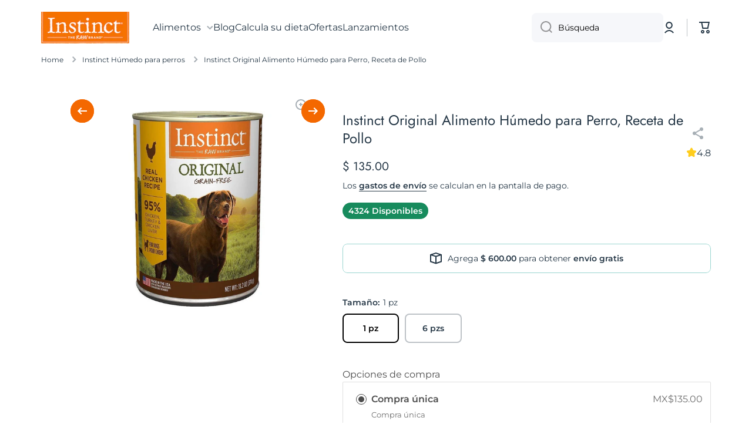

--- FILE ---
content_type: text/html; charset=utf-8
request_url: https://instinctmexico.com/collections/instinct-humedo/products/instinct-pollo-perros-lata
body_size: 47621
content:
<!doctype html>
<html class="no-js" lang="es-MX" data-role="main">
  <head>
    <meta charset="utf-8">
    <meta http-equiv="X-UA-Compatible" content="IE=edge">
    <meta name="viewport" content="width=device-width,initial-scale=1">
    <meta name="theme-color" content="">

    <!-- Google Tag Manager -->
    <script>(function(w,d,s,l,i){w[l]=w[l]||[];w[l].push({'gtm.start':
    new Date().getTime(),event:'gtm.js'});var f=d.getElementsByTagName(s)[0],
    j=d.createElement(s),dl=l!='dataLayer'?'&l='+l:'';j.async=true;j.src=
    'https://www.googletagmanager.com/gtm.js?id='+i+dl;f.parentNode.insertBefore(j,f);
    })(window,document,'script','dataLayer','GTM-K67TTQHP');</script>
    <!-- End Google Tag Manager -->

    <link rel="canonical" href="https://instinctmexico.com/products/instinct-pollo-perros-lata">
    <link rel="preconnect" href="https://cdn.shopify.com" crossorigin><link rel="icon" type="image/png" href="//instinctmexico.com/cdn/shop/files/Instinct_Favicon_512_x_512_px_32x32.svg?v=1749251208"><link rel="preconnect" href="https://fonts.shopifycdn.com" crossorigin><title>
      Lata Instinct Pollo | Nature&#39;s Variety
 &ndash; Instinct México</title>

    
      <meta name="description" content="Alimento en lata de Instinct Pollo. Con pollo real, frutas y verduras saludables. Esta es la receta instintiva de tu perro. Con Instinct, tu perro va a disfrutar de una dieta abundante y nutritiva, libre de granos o rellenos.">
    

    

<meta property="og:site_name" content="Instinct México">
<meta property="og:url" content="https://instinctmexico.com/products/instinct-pollo-perros-lata">
<meta property="og:title" content="Lata Instinct Pollo | Nature&#39;s Variety">
<meta property="og:type" content="product">
<meta property="og:description" content="Alimento en lata de Instinct Pollo. Con pollo real, frutas y verduras saludables. Esta es la receta instintiva de tu perro. Con Instinct, tu perro va a disfrutar de una dieta abundante y nutritiva, libre de granos o rellenos."><meta property="og:image" content="http://instinctmexico.com/cdn/shop/products/instinct-original-alimento-humedo-para-perro-receta-de-pollo-4572877.jpg?v=1761261012">
  <meta property="og:image:secure_url" content="https://instinctmexico.com/cdn/shop/products/instinct-original-alimento-humedo-para-perro-receta-de-pollo-4572877.jpg?v=1761261012">
  <meta property="og:image:width" content="1000">
  <meta property="og:image:height" content="1000"><meta property="og:price:amount" content="135.00">
  <meta property="og:price:currency" content="MXN"><meta name="twitter:card" content="summary_large_image">
<meta name="twitter:title" content="Lata Instinct Pollo | Nature&#39;s Variety">
<meta name="twitter:description" content="Alimento en lata de Instinct Pollo. Con pollo real, frutas y verduras saludables. Esta es la receta instintiva de tu perro. Con Instinct, tu perro va a disfrutar de una dieta abundante y nutritiva, libre de granos o rellenos.">

    <script src="//instinctmexico.com/cdn/shop/t/12/assets/constants.js?v=58251544750838685771740584341" defer="defer"></script>
    <script src="//instinctmexico.com/cdn/shop/t/12/assets/pubsub.js?v=158357773527763999511740584340" defer="defer"></script>
    <script src="//instinctmexico.com/cdn/shop/t/12/assets/global.js?v=119259667589387596051748367379" defer="defer"></script>
    
    <script>window.performance && window.performance.mark && window.performance.mark('shopify.content_for_header.start');</script><meta name="facebook-domain-verification" content="p865e6ukd5ihh86yj7sgv2s5xp05av">
<meta name="google-site-verification" content="-5PgMtFFPwUUPmbCK4o06w11JEJv_tPLp7d4Vvozikk">
<meta id="shopify-digital-wallet" name="shopify-digital-wallet" content="/57007374531/digital_wallets/dialog">
<meta name="shopify-checkout-api-token" content="d83fd40715f6ebe4bde2e0b3d62af714">
<meta id="in-context-paypal-metadata" data-shop-id="57007374531" data-venmo-supported="false" data-environment="production" data-locale="en_US" data-paypal-v4="true" data-currency="MXN">
<link rel="alternate" type="application/json+oembed" href="https://instinctmexico.com/products/instinct-pollo-perros-lata.oembed">
<script async="async" src="/checkouts/internal/preloads.js?locale=es-MX"></script>
<script id="shopify-features" type="application/json">{"accessToken":"d83fd40715f6ebe4bde2e0b3d62af714","betas":["rich-media-storefront-analytics"],"domain":"instinctmexico.com","predictiveSearch":true,"shopId":57007374531,"locale":"es"}</script>
<script>var Shopify = Shopify || {};
Shopify.shop = "instinctpetfoodmx.myshopify.com";
Shopify.locale = "es-MX";
Shopify.currency = {"active":"MXN","rate":"1.0"};
Shopify.country = "MX";
Shopify.theme = {"name":"Minion","id":145991205076,"schema_name":"Minion","schema_version":"3.0.0","theme_store_id":1571,"role":"main"};
Shopify.theme.handle = "null";
Shopify.theme.style = {"id":null,"handle":null};
Shopify.cdnHost = "instinctmexico.com/cdn";
Shopify.routes = Shopify.routes || {};
Shopify.routes.root = "/";</script>
<script type="module">!function(o){(o.Shopify=o.Shopify||{}).modules=!0}(window);</script>
<script>!function(o){function n(){var o=[];function n(){o.push(Array.prototype.slice.apply(arguments))}return n.q=o,n}var t=o.Shopify=o.Shopify||{};t.loadFeatures=n(),t.autoloadFeatures=n()}(window);</script>
<script id="shop-js-analytics" type="application/json">{"pageType":"product"}</script>
<script defer="defer" async type="module" src="//instinctmexico.com/cdn/shopifycloud/shop-js/modules/v2/client.init-shop-cart-sync_CKHg5p7x.es.esm.js"></script>
<script defer="defer" async type="module" src="//instinctmexico.com/cdn/shopifycloud/shop-js/modules/v2/chunk.common_DkoBXfB9.esm.js"></script>
<script type="module">
  await import("//instinctmexico.com/cdn/shopifycloud/shop-js/modules/v2/client.init-shop-cart-sync_CKHg5p7x.es.esm.js");
await import("//instinctmexico.com/cdn/shopifycloud/shop-js/modules/v2/chunk.common_DkoBXfB9.esm.js");

  window.Shopify.SignInWithShop?.initShopCartSync?.({"fedCMEnabled":true,"windoidEnabled":true});

</script>
<script>(function() {
  var isLoaded = false;
  function asyncLoad() {
    if (isLoaded) return;
    isLoaded = true;
    var urls = ["https:\/\/tabs.stationmade.com\/registered-scripts\/tabs-by-station.js?shop=instinctpetfoodmx.myshopify.com","https:\/\/cdn.shopify.com\/s\/files\/1\/0683\/1371\/0892\/files\/splmn-shopify-prod-August-31.min.js?v=1693985059\u0026shop=instinctpetfoodmx.myshopify.com","https:\/\/cdn-app.sealsubscriptions.com\/shopify\/public\/js\/sealsubscriptions.js?shop=instinctpetfoodmx.myshopify.com","https:\/\/cdn-bundler.nice-team.net\/app\/js\/bundler.js?shop=instinctpetfoodmx.myshopify.com","https:\/\/cdn-app.cart-bot.net\/public\/js\/append.js?shop=instinctpetfoodmx.myshopify.com","https:\/\/d33a6lvgbd0fej.cloudfront.net\/script_tag\/secomapp.scripttag.js?shop=instinctpetfoodmx.myshopify.com","\/\/cdn.shopify.com\/proxy\/2ef08c52a6f11d7010749cc92fe04cff448c1ca7b9caad1d10170aeaa60aeb42\/d33a6lvgbd0fej.cloudfront.net\/script_tag\/secomapp.scripttag.js?shop=instinctpetfoodmx.myshopify.com\u0026sp-cache-control=cHVibGljLCBtYXgtYWdlPTkwMA"];
    for (var i = 0; i < urls.length; i++) {
      var s = document.createElement('script');
      s.type = 'text/javascript';
      s.async = true;
      s.src = urls[i];
      var x = document.getElementsByTagName('script')[0];
      x.parentNode.insertBefore(s, x);
    }
  };
  if(window.attachEvent) {
    window.attachEvent('onload', asyncLoad);
  } else {
    window.addEventListener('load', asyncLoad, false);
  }
})();</script>
<script id="__st">var __st={"a":57007374531,"offset":-21600,"reqid":"a683c0ff-ad58-416d-9700-d964dd0d72d5-1766550733","pageurl":"instinctmexico.com\/collections\/instinct-humedo\/products\/instinct-pollo-perros-lata","u":"944ab22942eb","p":"product","rtyp":"product","rid":6926206599363};</script>
<script>window.ShopifyPaypalV4VisibilityTracking = true;</script>
<script id="captcha-bootstrap">!function(){'use strict';const t='contact',e='account',n='new_comment',o=[[t,t],['blogs',n],['comments',n],[t,'customer']],c=[[e,'customer_login'],[e,'guest_login'],[e,'recover_customer_password'],[e,'create_customer']],r=t=>t.map((([t,e])=>`form[action*='/${t}']:not([data-nocaptcha='true']) input[name='form_type'][value='${e}']`)).join(','),a=t=>()=>t?[...document.querySelectorAll(t)].map((t=>t.form)):[];function s(){const t=[...o],e=r(t);return a(e)}const i='password',u='form_key',d=['recaptcha-v3-token','g-recaptcha-response','h-captcha-response',i],f=()=>{try{return window.sessionStorage}catch{return}},m='__shopify_v',_=t=>t.elements[u];function p(t,e,n=!1){try{const o=window.sessionStorage,c=JSON.parse(o.getItem(e)),{data:r}=function(t){const{data:e,action:n}=t;return t[m]||n?{data:e,action:n}:{data:t,action:n}}(c);for(const[e,n]of Object.entries(r))t.elements[e]&&(t.elements[e].value=n);n&&o.removeItem(e)}catch(o){console.error('form repopulation failed',{error:o})}}const l='form_type',E='cptcha';function T(t){t.dataset[E]=!0}const w=window,h=w.document,L='Shopify',v='ce_forms',y='captcha';let A=!1;((t,e)=>{const n=(g='f06e6c50-85a8-45c8-87d0-21a2b65856fe',I='https://cdn.shopify.com/shopifycloud/storefront-forms-hcaptcha/ce_storefront_forms_captcha_hcaptcha.v1.5.2.iife.js',D={infoText:'Protegido por hCaptcha',privacyText:'Privacidad',termsText:'Términos'},(t,e,n)=>{const o=w[L][v],c=o.bindForm;if(c)return c(t,g,e,D).then(n);var r;o.q.push([[t,g,e,D],n]),r=I,A||(h.body.append(Object.assign(h.createElement('script'),{id:'captcha-provider',async:!0,src:r})),A=!0)});var g,I,D;w[L]=w[L]||{},w[L][v]=w[L][v]||{},w[L][v].q=[],w[L][y]=w[L][y]||{},w[L][y].protect=function(t,e){n(t,void 0,e),T(t)},Object.freeze(w[L][y]),function(t,e,n,w,h,L){const[v,y,A,g]=function(t,e,n){const i=e?o:[],u=t?c:[],d=[...i,...u],f=r(d),m=r(i),_=r(d.filter((([t,e])=>n.includes(e))));return[a(f),a(m),a(_),s()]}(w,h,L),I=t=>{const e=t.target;return e instanceof HTMLFormElement?e:e&&e.form},D=t=>v().includes(t);t.addEventListener('submit',(t=>{const e=I(t);if(!e)return;const n=D(e)&&!e.dataset.hcaptchaBound&&!e.dataset.recaptchaBound,o=_(e),c=g().includes(e)&&(!o||!o.value);(n||c)&&t.preventDefault(),c&&!n&&(function(t){try{if(!f())return;!function(t){const e=f();if(!e)return;const n=_(t);if(!n)return;const o=n.value;o&&e.removeItem(o)}(t);const e=Array.from(Array(32),(()=>Math.random().toString(36)[2])).join('');!function(t,e){_(t)||t.append(Object.assign(document.createElement('input'),{type:'hidden',name:u})),t.elements[u].value=e}(t,e),function(t,e){const n=f();if(!n)return;const o=[...t.querySelectorAll(`input[type='${i}']`)].map((({name:t})=>t)),c=[...d,...o],r={};for(const[a,s]of new FormData(t).entries())c.includes(a)||(r[a]=s);n.setItem(e,JSON.stringify({[m]:1,action:t.action,data:r}))}(t,e)}catch(e){console.error('failed to persist form',e)}}(e),e.submit())}));const S=(t,e)=>{t&&!t.dataset[E]&&(n(t,e.some((e=>e===t))),T(t))};for(const o of['focusin','change'])t.addEventListener(o,(t=>{const e=I(t);D(e)&&S(e,y())}));const B=e.get('form_key'),M=e.get(l),P=B&&M;t.addEventListener('DOMContentLoaded',(()=>{const t=y();if(P)for(const e of t)e.elements[l].value===M&&p(e,B);[...new Set([...A(),...v().filter((t=>'true'===t.dataset.shopifyCaptcha))])].forEach((e=>S(e,t)))}))}(h,new URLSearchParams(w.location.search),n,t,e,['guest_login'])})(!0,!0)}();</script>
<script integrity="sha256-4kQ18oKyAcykRKYeNunJcIwy7WH5gtpwJnB7kiuLZ1E=" data-source-attribution="shopify.loadfeatures" defer="defer" src="//instinctmexico.com/cdn/shopifycloud/storefront/assets/storefront/load_feature-a0a9edcb.js" crossorigin="anonymous"></script>
<script data-source-attribution="shopify.dynamic_checkout.dynamic.init">var Shopify=Shopify||{};Shopify.PaymentButton=Shopify.PaymentButton||{isStorefrontPortableWallets:!0,init:function(){window.Shopify.PaymentButton.init=function(){};var t=document.createElement("script");t.src="https://instinctmexico.com/cdn/shopifycloud/portable-wallets/latest/portable-wallets.es.js",t.type="module",document.head.appendChild(t)}};
</script>
<script data-source-attribution="shopify.dynamic_checkout.buyer_consent">
  function portableWalletsHideBuyerConsent(e){var t=document.getElementById("shopify-buyer-consent"),n=document.getElementById("shopify-subscription-policy-button");t&&n&&(t.classList.add("hidden"),t.setAttribute("aria-hidden","true"),n.removeEventListener("click",e))}function portableWalletsShowBuyerConsent(e){var t=document.getElementById("shopify-buyer-consent"),n=document.getElementById("shopify-subscription-policy-button");t&&n&&(t.classList.remove("hidden"),t.removeAttribute("aria-hidden"),n.addEventListener("click",e))}window.Shopify?.PaymentButton&&(window.Shopify.PaymentButton.hideBuyerConsent=portableWalletsHideBuyerConsent,window.Shopify.PaymentButton.showBuyerConsent=portableWalletsShowBuyerConsent);
</script>
<script>
  function portableWalletsCleanup(e){e&&e.src&&console.error("Failed to load portable wallets script "+e.src);var t=document.querySelectorAll("shopify-accelerated-checkout .shopify-payment-button__skeleton, shopify-accelerated-checkout-cart .wallet-cart-button__skeleton"),e=document.getElementById("shopify-buyer-consent");for(let e=0;e<t.length;e++)t[e].remove();e&&e.remove()}function portableWalletsNotLoadedAsModule(e){e instanceof ErrorEvent&&"string"==typeof e.message&&e.message.includes("import.meta")&&"string"==typeof e.filename&&e.filename.includes("portable-wallets")&&(window.removeEventListener("error",portableWalletsNotLoadedAsModule),window.Shopify.PaymentButton.failedToLoad=e,"loading"===document.readyState?document.addEventListener("DOMContentLoaded",window.Shopify.PaymentButton.init):window.Shopify.PaymentButton.init())}window.addEventListener("error",portableWalletsNotLoadedAsModule);
</script>

<script type="module" src="https://instinctmexico.com/cdn/shopifycloud/portable-wallets/latest/portable-wallets.es.js" onError="portableWalletsCleanup(this)" crossorigin="anonymous"></script>
<script nomodule>
  document.addEventListener("DOMContentLoaded", portableWalletsCleanup);
</script>

<link id="shopify-accelerated-checkout-styles" rel="stylesheet" media="screen" href="https://instinctmexico.com/cdn/shopifycloud/portable-wallets/latest/accelerated-checkout-backwards-compat.css" crossorigin="anonymous">
<style id="shopify-accelerated-checkout-cart">
        #shopify-buyer-consent {
  margin-top: 1em;
  display: inline-block;
  width: 100%;
}

#shopify-buyer-consent.hidden {
  display: none;
}

#shopify-subscription-policy-button {
  background: none;
  border: none;
  padding: 0;
  text-decoration: underline;
  font-size: inherit;
  cursor: pointer;
}

#shopify-subscription-policy-button::before {
  box-shadow: none;
}

      </style>
<script id="sections-script" data-sections="main-product,footer" defer="defer" src="//instinctmexico.com/cdn/shop/t/12/compiled_assets/scripts.js?14137"></script>
<script>window.performance && window.performance.mark && window.performance.mark('shopify.content_for_header.end');</script>

    
    <style data-shopify>    
      @font-face {
  font-family: Montserrat;
  font-weight: 400;
  font-style: normal;
  font-display: swap;
  src: url("//instinctmexico.com/cdn/fonts/montserrat/montserrat_n4.81949fa0ac9fd2021e16436151e8eaa539321637.woff2") format("woff2"),
       url("//instinctmexico.com/cdn/fonts/montserrat/montserrat_n4.a6c632ca7b62da89c3594789ba828388aac693fe.woff") format("woff");
}

@font-face {
  font-family: Montserrat;
  font-weight: 600;
  font-style: normal;
  font-display: swap;
  src: url("//instinctmexico.com/cdn/fonts/montserrat/montserrat_n6.1326b3e84230700ef15b3a29fb520639977513e0.woff2") format("woff2"),
       url("//instinctmexico.com/cdn/fonts/montserrat/montserrat_n6.652f051080eb14192330daceed8cd53dfdc5ead9.woff") format("woff");
}

@font-face {
  font-family: Montserrat;
  font-weight: 400;
  font-style: italic;
  font-display: swap;
  src: url("//instinctmexico.com/cdn/fonts/montserrat/montserrat_i4.5a4ea298b4789e064f62a29aafc18d41f09ae59b.woff2") format("woff2"),
       url("//instinctmexico.com/cdn/fonts/montserrat/montserrat_i4.072b5869c5e0ed5b9d2021e4c2af132e16681ad2.woff") format("woff");
}

      @font-face {
  font-family: Montserrat;
  font-weight: 600;
  font-style: italic;
  font-display: swap;
  src: url("//instinctmexico.com/cdn/fonts/montserrat/montserrat_i6.e90155dd2f004112a61c0322d66d1f59dadfa84b.woff2") format("woff2"),
       url("//instinctmexico.com/cdn/fonts/montserrat/montserrat_i6.41470518d8e9d7f1bcdd29a447c2397e5393943f.woff") format("woff");
}

      @font-face {
  font-family: Jost;
  font-weight: 400;
  font-style: normal;
  font-display: swap;
  src: url("//instinctmexico.com/cdn/fonts/jost/jost_n4.d47a1b6347ce4a4c9f437608011273009d91f2b7.woff2") format("woff2"),
       url("//instinctmexico.com/cdn/fonts/jost/jost_n4.791c46290e672b3f85c3d1c651ef2efa3819eadd.woff") format("woff");
}

    
      :root {
    	--duration-short: .2s;
        --duration-medium: .3s;
    	--duration-large: .5s;
    	--animation-bezier: ease;
    	--zoom-animation-bezier: cubic-bezier(.15,.75,.5,1);
    
        --animation-type: cubic-bezier(0, 0, 0.3, 1);
        --animation-time: .5s;

        --product-thumbnail_move-up: 0.35s;
        --product-thumbnail_move-up_type: linear;
        --product-thumbnail-button_opacity_hover: 0.15s;
        --product-thumbnail-button_opacity_over: 0.3s;
        --product-thumbnail-button_opacity_type: linear;
        --product-thumbnail-button_move: 0.35s;
        --product-thumbnail-button_move_type: linear;

        --font-heading-family: Jost, sans-serif;
        --font-heading-style: normal;
        --font-heading-weight: 400;
    
        --font-body-family: Montserrat, sans-serif;
        --font-body-style: normal;
        --font-body-weight: 400;
    	--font-body-bold-weight: 600;
    	--font-button-weight: 600;
    
    	--font-heading-scale: 1.0;
        --font-body-scale: 1.0;
    
        --font-body-size: calc(16px * var(--font-body-scale));
        --font-body-line-height: 130%;
        --font-body2-size: calc(14px * var(--font-body-scale));
        --font-body2-line-height: 130%;
        --font-body3-size: calc(12px * var(--font-body-scale));
        --font-body3-line-height: 130%;
        --font-body4-size: calc(10px * var(--font-body-scale));
        --font-body4-line-height: 130%;

        --color-body-background: #ffffff;
        --color-secondary-background: #f6f7fa;
      	--color-section-background: var(--color-secondary-background);--color-simple-dropdown: #ffffff;
    	--color-vertical-menu-dropdown: #ffffff;

        --color-base:#253746;
    	--color-base-rgb: 37, 55, 70;
        --color-accent:#f46800;
        --color-subheading: var(--color-accent);
        --color-text-link:#0568d6;

        --color-price: #000000;
        --color-old-price: #d20404;
        --color-lines-borders: rgba(37, 55, 70, 0.3);
        --color-input-background: #f6f7fa;
        --color-input-text: #000000;
        --color-input-background-active: var(--color-body-background);
        --opacity-icons: 0.4;

    	--mobile-focus-color: rgba(37, 55, 70, 0.04);

    	--shadow: 0px 4px 20px rgba(22, 19, 69, 0.13);--auto-text-color-button-light:#ffffff;
    	--auto-text-color-button-dark:var(--color-base);
    	--auto-input-color-active-border-light: rgba(255,255,255,0.3);
    	--auto-input-color-active-border-dark:rgba(var(--color-base-rgb),0.3);--auto-text-color-input-light:#ffffff;
    	--auto-text-color-input-dark:var(--color-input-text);--auto-text-color-accent: #ffffff
   		
;--auto-text-color--with-base-color: #ffffff;--radius: 8px;
    	--radius-input: 8px;
    	--radius-button: 8px;
    	--radius-badge:3px;
    	--radius-checkbox:4px;
        --radius-menu: 8px;

        --color-badge-1:#d20404;--color-badge-1-text: var(--auto-text-color-button-light);--color-badge-2:#ef6c00;--color-badge-2-text: var(--auto-text-color-button-light);--color-badge-3:#142c73;--color-badge-3-text: var(--auto-text-color-button-light);--color-free-delivery-bar: #99D5CF;
      
    	--color-error: #e31919;
    
        --form_field-height: 50px;
        
        --page-width: 1140px;
        --page-padding: 20px;
        --page-padding-tablet: 20px;
        --page-padding-phone: 20px;

        --sections-top-spacing:100px;
    	--sections-top-spacing-mobile:80px;
		--sections-top-spacing--medium:80px;
    	--sections-top-spacing--medium-mobile:60px;
		--sections-top-spacing--small:40px;
    	--sections-top-spacing--small-mobile:40px;

        --padding1: 10px;
        --padding2: 20px;
        --padding3: 30px;
        --padding4: 40px;
    	--padding5: 60px;
        --padding-auto: 20px;
      }

      *,
      *::before,
      *::after {
      	box-sizing: border-box;
      }
      html {
        box-sizing: border-box;
        height: 100%;
     	-webkit-tap-highlight-color: transparent;
    	scroll-behavior: smooth;
      }
      body {
        display: grid;
        grid-template-rows: auto auto 1fr auto;
        grid-template-columns: 100%;
        min-height: 100%;
        margin: 0;
        font-size: var(--font-body-size);
        line-height: var(--font-body-line-height);
        color: var(--color-base);
    	background: var(--color-body-background);
        font-family: var(--font-body-family);
        font-style: var(--font-body-style);
        font-weight: var(--font-body-weight);
        -webkit-text-size-adjust: none;
    	text-size-adjust: none;
    	overflow-x: hidden;
      }.btn,
      .btn-color{
        --background: var(--color-accent);--color: var(--auto-text-color-button-light);
    	--fill: var(--auto-text-color-button-light);}.btn--secondary{
        --background: var(--color-base);--color: var(--auto-text-color-button-light);
    	--fill: var(--auto-text-color-button-light);}.btn.checkout-button-color,
      .btn.product-form__submit,
      .btn.btn--add-to-cart{
        --background: #FFFFFF;--color: var(--auto-text-color-button-dark);
    	--fill: var(--auto-text-color-button-dark);}.btn.btn-quickview-color{
        --background: #FFFFFF;--color: var(--auto-text-color-button-dark);
    	--fill: var(--auto-text-color-button-dark);}

      
    
    .visually-hidden {
      position: absolute!important;
      overflow: hidden;
      margin: -1px;
      border: 0;
      clip: rect(0 0 0 0);
      word-wrap: normal!important;
    }
    .visually-hidden:not(:focus),
    .visually-hidden:not(:focus-visible){
      width: 1px;
      height: 1px;
      padding: 0;
    }
    .announcement-bar{
      opacity:0;
    }
    .popup-modal{
      display: none;
    }.js #MainContent{
      opacity:0;
      transition: opacity 1s var(--animation-bezier);
    }
    .js.dom-loaded #MainContent{
      opacity:1;
    }.js img.image-show--fadein{
      opacity:0;
      transition: opacity 1s var(--animation-bezier);
    }
    .js img.image-show--fadein.image-loaded{
      opacity: 1;
    }</style>

    <link rel="stylesheet" href="//instinctmexico.com/cdn/shop/t/12/assets/base.css?v=104031891020740857611740584338" media="print" onload="this.media='all'">
    <noscript><link href="//instinctmexico.com/cdn/shop/t/12/assets/base.css?v=104031891020740857611740584338" rel="stylesheet" type="text/css" media="all" /></noscript>
    <link rel="stylesheet" href="//instinctmexico.com/cdn/shop/t/12/assets/base-override.css?v=161797396299737852521766074582" media="print" onload="this.media='all'">
    <noscript><link href="//instinctmexico.com/cdn/shop/t/12/assets/base-override.css?v=161797396299737852521766074582" rel="stylesheet" type="text/css" media="all" /></noscript>
    <link rel="stylesheet" href="//instinctmexico.com/cdn/shop/t/12/assets/toast.css?v=8865062500097064571740584340" media="print" onload="this.media='all'">
    <noscript><link href="//instinctmexico.com/cdn/shop/t/12/assets/toast.css?v=8865062500097064571740584340" rel="stylesheet" type="text/css" media="all" /></noscript>
    
<link rel="preload" as="font" href="//instinctmexico.com/cdn/fonts/montserrat/montserrat_n4.81949fa0ac9fd2021e16436151e8eaa539321637.woff2" type="font/woff2" crossorigin><link rel="preload" as="font" href="//instinctmexico.com/cdn/fonts/jost/jost_n4.d47a1b6347ce4a4c9f437608011273009d91f2b7.woff2" type="font/woff2" crossorigin><link rel="stylesheet" href="//instinctmexico.com/cdn/shop/t/12/assets/component-predictive-search.css?v=56809426218578757611740584338" media="print" onload="this.media='all'"><script>
      document.documentElement.className = document.documentElement.className.replace('no-js', 'js');
      if (Shopify.designMode) {
        document.documentElement.classList.add('shopify-design-mode');
      }
      document.addEventListener("DOMContentLoaded", function(event) {
        document.documentElement.classList.add('dom-loaded');
        setTimeout(function(){document.querySelector('footer').classList.add('footer-loaded')}, 700);
      });
    </script>
  <script src="https://cdn.shopify.com/extensions/19b02840-66d3-4ebc-80e8-0e29c0ad18a9/mercado-pago-banner-27/assets/mercadopago-tooltips.js" type="text/javascript" defer="defer"></script>
<link href="https://cdn.shopify.com/extensions/19b02840-66d3-4ebc-80e8-0e29c0ad18a9/mercado-pago-banner-27/assets/mercadopago-tooltips.css" rel="stylesheet" type="text/css" media="all">
<link href="https://monorail-edge.shopifysvc.com" rel="dns-prefetch">
<script>(function(){if ("sendBeacon" in navigator && "performance" in window) {try {var session_token_from_headers = performance.getEntriesByType('navigation')[0].serverTiming.find(x => x.name == '_s').description;} catch {var session_token_from_headers = undefined;}var session_cookie_matches = document.cookie.match(/_shopify_s=([^;]*)/);var session_token_from_cookie = session_cookie_matches && session_cookie_matches.length === 2 ? session_cookie_matches[1] : "";var session_token = session_token_from_headers || session_token_from_cookie || "";function handle_abandonment_event(e) {var entries = performance.getEntries().filter(function(entry) {return /monorail-edge.shopifysvc.com/.test(entry.name);});if (!window.abandonment_tracked && entries.length === 0) {window.abandonment_tracked = true;var currentMs = Date.now();var navigation_start = performance.timing.navigationStart;var payload = {shop_id: 57007374531,url: window.location.href,navigation_start,duration: currentMs - navigation_start,session_token,page_type: "product"};window.navigator.sendBeacon("https://monorail-edge.shopifysvc.com/v1/produce", JSON.stringify({schema_id: "online_store_buyer_site_abandonment/1.1",payload: payload,metadata: {event_created_at_ms: currentMs,event_sent_at_ms: currentMs}}));}}window.addEventListener('pagehide', handle_abandonment_event);}}());</script>
<script id="web-pixels-manager-setup">(function e(e,d,r,n,o){if(void 0===o&&(o={}),!Boolean(null===(a=null===(i=window.Shopify)||void 0===i?void 0:i.analytics)||void 0===a?void 0:a.replayQueue)){var i,a;window.Shopify=window.Shopify||{};var t=window.Shopify;t.analytics=t.analytics||{};var s=t.analytics;s.replayQueue=[],s.publish=function(e,d,r){return s.replayQueue.push([e,d,r]),!0};try{self.performance.mark("wpm:start")}catch(e){}var l=function(){var e={modern:/Edge?\/(1{2}[4-9]|1[2-9]\d|[2-9]\d{2}|\d{4,})\.\d+(\.\d+|)|Firefox\/(1{2}[4-9]|1[2-9]\d|[2-9]\d{2}|\d{4,})\.\d+(\.\d+|)|Chrom(ium|e)\/(9{2}|\d{3,})\.\d+(\.\d+|)|(Maci|X1{2}).+ Version\/(15\.\d+|(1[6-9]|[2-9]\d|\d{3,})\.\d+)([,.]\d+|)( \(\w+\)|)( Mobile\/\w+|) Safari\/|Chrome.+OPR\/(9{2}|\d{3,})\.\d+\.\d+|(CPU[ +]OS|iPhone[ +]OS|CPU[ +]iPhone|CPU IPhone OS|CPU iPad OS)[ +]+(15[._]\d+|(1[6-9]|[2-9]\d|\d{3,})[._]\d+)([._]\d+|)|Android:?[ /-](13[3-9]|1[4-9]\d|[2-9]\d{2}|\d{4,})(\.\d+|)(\.\d+|)|Android.+Firefox\/(13[5-9]|1[4-9]\d|[2-9]\d{2}|\d{4,})\.\d+(\.\d+|)|Android.+Chrom(ium|e)\/(13[3-9]|1[4-9]\d|[2-9]\d{2}|\d{4,})\.\d+(\.\d+|)|SamsungBrowser\/([2-9]\d|\d{3,})\.\d+/,legacy:/Edge?\/(1[6-9]|[2-9]\d|\d{3,})\.\d+(\.\d+|)|Firefox\/(5[4-9]|[6-9]\d|\d{3,})\.\d+(\.\d+|)|Chrom(ium|e)\/(5[1-9]|[6-9]\d|\d{3,})\.\d+(\.\d+|)([\d.]+$|.*Safari\/(?![\d.]+ Edge\/[\d.]+$))|(Maci|X1{2}).+ Version\/(10\.\d+|(1[1-9]|[2-9]\d|\d{3,})\.\d+)([,.]\d+|)( \(\w+\)|)( Mobile\/\w+|) Safari\/|Chrome.+OPR\/(3[89]|[4-9]\d|\d{3,})\.\d+\.\d+|(CPU[ +]OS|iPhone[ +]OS|CPU[ +]iPhone|CPU IPhone OS|CPU iPad OS)[ +]+(10[._]\d+|(1[1-9]|[2-9]\d|\d{3,})[._]\d+)([._]\d+|)|Android:?[ /-](13[3-9]|1[4-9]\d|[2-9]\d{2}|\d{4,})(\.\d+|)(\.\d+|)|Mobile Safari.+OPR\/([89]\d|\d{3,})\.\d+\.\d+|Android.+Firefox\/(13[5-9]|1[4-9]\d|[2-9]\d{2}|\d{4,})\.\d+(\.\d+|)|Android.+Chrom(ium|e)\/(13[3-9]|1[4-9]\d|[2-9]\d{2}|\d{4,})\.\d+(\.\d+|)|Android.+(UC? ?Browser|UCWEB|U3)[ /]?(15\.([5-9]|\d{2,})|(1[6-9]|[2-9]\d|\d{3,})\.\d+)\.\d+|SamsungBrowser\/(5\.\d+|([6-9]|\d{2,})\.\d+)|Android.+MQ{2}Browser\/(14(\.(9|\d{2,})|)|(1[5-9]|[2-9]\d|\d{3,})(\.\d+|))(\.\d+|)|K[Aa][Ii]OS\/(3\.\d+|([4-9]|\d{2,})\.\d+)(\.\d+|)/},d=e.modern,r=e.legacy,n=navigator.userAgent;return n.match(d)?"modern":n.match(r)?"legacy":"unknown"}(),u="modern"===l?"modern":"legacy",c=(null!=n?n:{modern:"",legacy:""})[u],f=function(e){return[e.baseUrl,"/wpm","/b",e.hashVersion,"modern"===e.buildTarget?"m":"l",".js"].join("")}({baseUrl:d,hashVersion:r,buildTarget:u}),m=function(e){var d=e.version,r=e.bundleTarget,n=e.surface,o=e.pageUrl,i=e.monorailEndpoint;return{emit:function(e){var a=e.status,t=e.errorMsg,s=(new Date).getTime(),l=JSON.stringify({metadata:{event_sent_at_ms:s},events:[{schema_id:"web_pixels_manager_load/3.1",payload:{version:d,bundle_target:r,page_url:o,status:a,surface:n,error_msg:t},metadata:{event_created_at_ms:s}}]});if(!i)return console&&console.warn&&console.warn("[Web Pixels Manager] No Monorail endpoint provided, skipping logging."),!1;try{return self.navigator.sendBeacon.bind(self.navigator)(i,l)}catch(e){}var u=new XMLHttpRequest;try{return u.open("POST",i,!0),u.setRequestHeader("Content-Type","text/plain"),u.send(l),!0}catch(e){return console&&console.warn&&console.warn("[Web Pixels Manager] Got an unhandled error while logging to Monorail."),!1}}}}({version:r,bundleTarget:l,surface:e.surface,pageUrl:self.location.href,monorailEndpoint:e.monorailEndpoint});try{o.browserTarget=l,function(e){var d=e.src,r=e.async,n=void 0===r||r,o=e.onload,i=e.onerror,a=e.sri,t=e.scriptDataAttributes,s=void 0===t?{}:t,l=document.createElement("script"),u=document.querySelector("head"),c=document.querySelector("body");if(l.async=n,l.src=d,a&&(l.integrity=a,l.crossOrigin="anonymous"),s)for(var f in s)if(Object.prototype.hasOwnProperty.call(s,f))try{l.dataset[f]=s[f]}catch(e){}if(o&&l.addEventListener("load",o),i&&l.addEventListener("error",i),u)u.appendChild(l);else{if(!c)throw new Error("Did not find a head or body element to append the script");c.appendChild(l)}}({src:f,async:!0,onload:function(){if(!function(){var e,d;return Boolean(null===(d=null===(e=window.Shopify)||void 0===e?void 0:e.analytics)||void 0===d?void 0:d.initialized)}()){var d=window.webPixelsManager.init(e)||void 0;if(d){var r=window.Shopify.analytics;r.replayQueue.forEach((function(e){var r=e[0],n=e[1],o=e[2];d.publishCustomEvent(r,n,o)})),r.replayQueue=[],r.publish=d.publishCustomEvent,r.visitor=d.visitor,r.initialized=!0}}},onerror:function(){return m.emit({status:"failed",errorMsg:"".concat(f," has failed to load")})},sri:function(e){var d=/^sha384-[A-Za-z0-9+/=]+$/;return"string"==typeof e&&d.test(e)}(c)?c:"",scriptDataAttributes:o}),m.emit({status:"loading"})}catch(e){m.emit({status:"failed",errorMsg:(null==e?void 0:e.message)||"Unknown error"})}}})({shopId: 57007374531,storefrontBaseUrl: "https://instinctmexico.com",extensionsBaseUrl: "https://extensions.shopifycdn.com/cdn/shopifycloud/web-pixels-manager",monorailEndpoint: "https://monorail-edge.shopifysvc.com/unstable/produce_batch",surface: "storefront-renderer",enabledBetaFlags: ["2dca8a86","a0d5f9d2"],webPixelsConfigList: [{"id":"1893794004","configuration":"{\"accountID\":\"NAbuKL\",\"webPixelConfig\":\"eyJlbmFibGVBZGRlZFRvQ2FydEV2ZW50cyI6IHRydWV9\"}","eventPayloadVersion":"v1","runtimeContext":"STRICT","scriptVersion":"524f6c1ee37bacdca7657a665bdca589","type":"APP","apiClientId":123074,"privacyPurposes":["ANALYTICS","MARKETING"],"dataSharingAdjustments":{"protectedCustomerApprovalScopes":["read_customer_address","read_customer_email","read_customer_name","read_customer_personal_data","read_customer_phone"]}},{"id":"1548910804","configuration":"{\"shop\":\"instinctpetfoodmx.myshopify.com\",\"collect_url\":\"https:\\\/\\\/collect.bogos.io\\\/collect\"}","eventPayloadVersion":"v1","runtimeContext":"STRICT","scriptVersion":"4c3387db0e3caa5aec41f9eb211f7105","type":"APP","apiClientId":177733,"privacyPurposes":["ANALYTICS","MARKETING","SALE_OF_DATA"],"dataSharingAdjustments":{"protectedCustomerApprovalScopes":["read_customer_address","read_customer_email","read_customer_name","read_customer_personal_data","read_customer_phone"]}},{"id":"496632020","configuration":"{\"config\":\"{\\\"pixel_id\\\":\\\"G-N0L8EEKLFB\\\",\\\"google_tag_ids\\\":[\\\"G-N0L8EEKLFB\\\",\\\"AW-970999678\\\",\\\"GT-5MGB45N\\\"],\\\"target_country\\\":\\\"MX\\\",\\\"gtag_events\\\":[{\\\"type\\\":\\\"begin_checkout\\\",\\\"action_label\\\":[\\\"G-N0L8EEKLFB\\\",\\\"AW-970999678\\\/noFgCIK7v5ADEP6Ogc8D\\\"]},{\\\"type\\\":\\\"search\\\",\\\"action_label\\\":[\\\"G-N0L8EEKLFB\\\",\\\"AW-970999678\\\/FkpWCIW7v5ADEP6Ogc8D\\\"]},{\\\"type\\\":\\\"view_item\\\",\\\"action_label\\\":[\\\"G-N0L8EEKLFB\\\",\\\"AW-970999678\\\/KLETCPy6v5ADEP6Ogc8D\\\",\\\"MC-R82R4JYQPC\\\"]},{\\\"type\\\":\\\"purchase\\\",\\\"action_label\\\":[\\\"G-N0L8EEKLFB\\\",\\\"AW-970999678\\\/9hAMCPm6v5ADEP6Ogc8D\\\",\\\"MC-R82R4JYQPC\\\"]},{\\\"type\\\":\\\"page_view\\\",\\\"action_label\\\":[\\\"G-N0L8EEKLFB\\\",\\\"AW-970999678\\\/Usi_CPa6v5ADEP6Ogc8D\\\",\\\"MC-R82R4JYQPC\\\"]},{\\\"type\\\":\\\"add_payment_info\\\",\\\"action_label\\\":[\\\"G-N0L8EEKLFB\\\",\\\"AW-970999678\\\/WWDbCIi7v5ADEP6Ogc8D\\\"]},{\\\"type\\\":\\\"add_to_cart\\\",\\\"action_label\\\":[\\\"G-N0L8EEKLFB\\\",\\\"AW-970999678\\\/V7nLCP-6v5ADEP6Ogc8D\\\"]}],\\\"enable_monitoring_mode\\\":false}\"}","eventPayloadVersion":"v1","runtimeContext":"OPEN","scriptVersion":"b2a88bafab3e21179ed38636efcd8a93","type":"APP","apiClientId":1780363,"privacyPurposes":[],"dataSharingAdjustments":{"protectedCustomerApprovalScopes":["read_customer_address","read_customer_email","read_customer_name","read_customer_personal_data","read_customer_phone"]}},{"id":"127828180","configuration":"{\"pixel_id\":\"856405384751159\",\"pixel_type\":\"facebook_pixel\",\"metaapp_system_user_token\":\"-\"}","eventPayloadVersion":"v1","runtimeContext":"OPEN","scriptVersion":"ca16bc87fe92b6042fbaa3acc2fbdaa6","type":"APP","apiClientId":2329312,"privacyPurposes":["ANALYTICS","MARKETING","SALE_OF_DATA"],"dataSharingAdjustments":{"protectedCustomerApprovalScopes":["read_customer_address","read_customer_email","read_customer_name","read_customer_personal_data","read_customer_phone"]}},{"id":"73072852","configuration":"{\"tagID\":\"2612921889159\"}","eventPayloadVersion":"v1","runtimeContext":"STRICT","scriptVersion":"18031546ee651571ed29edbe71a3550b","type":"APP","apiClientId":3009811,"privacyPurposes":["ANALYTICS","MARKETING","SALE_OF_DATA"],"dataSharingAdjustments":{"protectedCustomerApprovalScopes":["read_customer_address","read_customer_email","read_customer_name","read_customer_personal_data","read_customer_phone"]}},{"id":"shopify-app-pixel","configuration":"{}","eventPayloadVersion":"v1","runtimeContext":"STRICT","scriptVersion":"0450","apiClientId":"shopify-pixel","type":"APP","privacyPurposes":["ANALYTICS","MARKETING"]},{"id":"shopify-custom-pixel","eventPayloadVersion":"v1","runtimeContext":"LAX","scriptVersion":"0450","apiClientId":"shopify-pixel","type":"CUSTOM","privacyPurposes":["ANALYTICS","MARKETING"]}],isMerchantRequest: false,initData: {"shop":{"name":"Instinct México","paymentSettings":{"currencyCode":"MXN"},"myshopifyDomain":"instinctpetfoodmx.myshopify.com","countryCode":"MX","storefrontUrl":"https:\/\/instinctmexico.com"},"customer":null,"cart":null,"checkout":null,"productVariants":[{"price":{"amount":135.0,"currencyCode":"MXN"},"product":{"title":"Instinct Original Alimento Húmedo para Perro, Receta de Pollo","vendor":"Instinct","id":"6926206599363","untranslatedTitle":"Instinct Original Alimento Húmedo para Perro, Receta de Pollo","url":"\/products\/instinct-pollo-perros-lata","type":"Perros: Alimento Natural"},"id":"40675362046147","image":{"src":"\/\/instinctmexico.com\/cdn\/shop\/products\/instinct-original-alimento-humedo-para-perro-receta-de-pollo-4572877.jpg?v=1761261012"},"sku":"N607106","title":"1 pz","untranslatedTitle":"1 pz"},{"price":{"amount":810.0,"currencyCode":"MXN"},"product":{"title":"Instinct Original Alimento Húmedo para Perro, Receta de Pollo","vendor":"Instinct","id":"6926206599363","untranslatedTitle":"Instinct Original Alimento Húmedo para Perro, Receta de Pollo","url":"\/products\/instinct-pollo-perros-lata","type":"Perros: Alimento Natural"},"id":"43251984433364","image":{"src":"\/\/instinctmexico.com\/cdn\/shop\/products\/instinct-original-alimento-humedo-para-perro-receta-de-pollo-4572877.jpg?v=1761261012"},"sku":"051-11-507109","title":"6 pzs","untranslatedTitle":"6 pzs"}],"purchasingCompany":null},},"https://instinctmexico.com/cdn","da62cc92w68dfea28pcf9825a4m392e00d0",{"modern":"","legacy":""},{"shopId":"57007374531","storefrontBaseUrl":"https:\/\/instinctmexico.com","extensionBaseUrl":"https:\/\/extensions.shopifycdn.com\/cdn\/shopifycloud\/web-pixels-manager","surface":"storefront-renderer","enabledBetaFlags":"[\"2dca8a86\", \"a0d5f9d2\"]","isMerchantRequest":"false","hashVersion":"da62cc92w68dfea28pcf9825a4m392e00d0","publish":"custom","events":"[[\"page_viewed\",{}],[\"product_viewed\",{\"productVariant\":{\"price\":{\"amount\":135.0,\"currencyCode\":\"MXN\"},\"product\":{\"title\":\"Instinct Original Alimento Húmedo para Perro, Receta de Pollo\",\"vendor\":\"Instinct\",\"id\":\"6926206599363\",\"untranslatedTitle\":\"Instinct Original Alimento Húmedo para Perro, Receta de Pollo\",\"url\":\"\/products\/instinct-pollo-perros-lata\",\"type\":\"Perros: Alimento Natural\"},\"id\":\"40675362046147\",\"image\":{\"src\":\"\/\/instinctmexico.com\/cdn\/shop\/products\/instinct-original-alimento-humedo-para-perro-receta-de-pollo-4572877.jpg?v=1761261012\"},\"sku\":\"N607106\",\"title\":\"1 pz\",\"untranslatedTitle\":\"1 pz\"}}]]"});</script><script>
  window.ShopifyAnalytics = window.ShopifyAnalytics || {};
  window.ShopifyAnalytics.meta = window.ShopifyAnalytics.meta || {};
  window.ShopifyAnalytics.meta.currency = 'MXN';
  var meta = {"product":{"id":6926206599363,"gid":"gid:\/\/shopify\/Product\/6926206599363","vendor":"Instinct","type":"Perros: Alimento Natural","handle":"instinct-pollo-perros-lata","variants":[{"id":40675362046147,"price":13500,"name":"Instinct Original Alimento Húmedo para Perro, Receta de Pollo - 1 pz","public_title":"1 pz","sku":"N607106"},{"id":43251984433364,"price":81000,"name":"Instinct Original Alimento Húmedo para Perro, Receta de Pollo - 6 pzs","public_title":"6 pzs","sku":"051-11-507109"}],"remote":false},"page":{"pageType":"product","resourceType":"product","resourceId":6926206599363,"requestId":"a683c0ff-ad58-416d-9700-d964dd0d72d5-1766550733"}};
  for (var attr in meta) {
    window.ShopifyAnalytics.meta[attr] = meta[attr];
  }
</script>
<script class="analytics">
  (function () {
    var customDocumentWrite = function(content) {
      var jquery = null;

      if (window.jQuery) {
        jquery = window.jQuery;
      } else if (window.Checkout && window.Checkout.$) {
        jquery = window.Checkout.$;
      }

      if (jquery) {
        jquery('body').append(content);
      }
    };

    var hasLoggedConversion = function(token) {
      if (token) {
        return document.cookie.indexOf('loggedConversion=' + token) !== -1;
      }
      return false;
    }

    var setCookieIfConversion = function(token) {
      if (token) {
        var twoMonthsFromNow = new Date(Date.now());
        twoMonthsFromNow.setMonth(twoMonthsFromNow.getMonth() + 2);

        document.cookie = 'loggedConversion=' + token + '; expires=' + twoMonthsFromNow;
      }
    }

    var trekkie = window.ShopifyAnalytics.lib = window.trekkie = window.trekkie || [];
    if (trekkie.integrations) {
      return;
    }
    trekkie.methods = [
      'identify',
      'page',
      'ready',
      'track',
      'trackForm',
      'trackLink'
    ];
    trekkie.factory = function(method) {
      return function() {
        var args = Array.prototype.slice.call(arguments);
        args.unshift(method);
        trekkie.push(args);
        return trekkie;
      };
    };
    for (var i = 0; i < trekkie.methods.length; i++) {
      var key = trekkie.methods[i];
      trekkie[key] = trekkie.factory(key);
    }
    trekkie.load = function(config) {
      trekkie.config = config || {};
      trekkie.config.initialDocumentCookie = document.cookie;
      var first = document.getElementsByTagName('script')[0];
      var script = document.createElement('script');
      script.type = 'text/javascript';
      script.onerror = function(e) {
        var scriptFallback = document.createElement('script');
        scriptFallback.type = 'text/javascript';
        scriptFallback.onerror = function(error) {
                var Monorail = {
      produce: function produce(monorailDomain, schemaId, payload) {
        var currentMs = new Date().getTime();
        var event = {
          schema_id: schemaId,
          payload: payload,
          metadata: {
            event_created_at_ms: currentMs,
            event_sent_at_ms: currentMs
          }
        };
        return Monorail.sendRequest("https://" + monorailDomain + "/v1/produce", JSON.stringify(event));
      },
      sendRequest: function sendRequest(endpointUrl, payload) {
        // Try the sendBeacon API
        if (window && window.navigator && typeof window.navigator.sendBeacon === 'function' && typeof window.Blob === 'function' && !Monorail.isIos12()) {
          var blobData = new window.Blob([payload], {
            type: 'text/plain'
          });

          if (window.navigator.sendBeacon(endpointUrl, blobData)) {
            return true;
          } // sendBeacon was not successful

        } // XHR beacon

        var xhr = new XMLHttpRequest();

        try {
          xhr.open('POST', endpointUrl);
          xhr.setRequestHeader('Content-Type', 'text/plain');
          xhr.send(payload);
        } catch (e) {
          console.log(e);
        }

        return false;
      },
      isIos12: function isIos12() {
        return window.navigator.userAgent.lastIndexOf('iPhone; CPU iPhone OS 12_') !== -1 || window.navigator.userAgent.lastIndexOf('iPad; CPU OS 12_') !== -1;
      }
    };
    Monorail.produce('monorail-edge.shopifysvc.com',
      'trekkie_storefront_load_errors/1.1',
      {shop_id: 57007374531,
      theme_id: 145991205076,
      app_name: "storefront",
      context_url: window.location.href,
      source_url: "//instinctmexico.com/cdn/s/trekkie.storefront.8f32c7f0b513e73f3235c26245676203e1209161.min.js"});

        };
        scriptFallback.async = true;
        scriptFallback.src = '//instinctmexico.com/cdn/s/trekkie.storefront.8f32c7f0b513e73f3235c26245676203e1209161.min.js';
        first.parentNode.insertBefore(scriptFallback, first);
      };
      script.async = true;
      script.src = '//instinctmexico.com/cdn/s/trekkie.storefront.8f32c7f0b513e73f3235c26245676203e1209161.min.js';
      first.parentNode.insertBefore(script, first);
    };
    trekkie.load(
      {"Trekkie":{"appName":"storefront","development":false,"defaultAttributes":{"shopId":57007374531,"isMerchantRequest":null,"themeId":145991205076,"themeCityHash":"529073134037054828","contentLanguage":"es-MX","currency":"MXN","eventMetadataId":"2f1adb82-fd8f-4cff-bb31-6c4b8ffe2346"},"isServerSideCookieWritingEnabled":true,"monorailRegion":"shop_domain","enabledBetaFlags":["65f19447"]},"Session Attribution":{},"S2S":{"facebookCapiEnabled":true,"source":"trekkie-storefront-renderer","apiClientId":580111}}
    );

    var loaded = false;
    trekkie.ready(function() {
      if (loaded) return;
      loaded = true;

      window.ShopifyAnalytics.lib = window.trekkie;

      var originalDocumentWrite = document.write;
      document.write = customDocumentWrite;
      try { window.ShopifyAnalytics.merchantGoogleAnalytics.call(this); } catch(error) {};
      document.write = originalDocumentWrite;

      window.ShopifyAnalytics.lib.page(null,{"pageType":"product","resourceType":"product","resourceId":6926206599363,"requestId":"a683c0ff-ad58-416d-9700-d964dd0d72d5-1766550733","shopifyEmitted":true});

      var match = window.location.pathname.match(/checkouts\/(.+)\/(thank_you|post_purchase)/)
      var token = match? match[1]: undefined;
      if (!hasLoggedConversion(token)) {
        setCookieIfConversion(token);
        window.ShopifyAnalytics.lib.track("Viewed Product",{"currency":"MXN","variantId":40675362046147,"productId":6926206599363,"productGid":"gid:\/\/shopify\/Product\/6926206599363","name":"Instinct Original Alimento Húmedo para Perro, Receta de Pollo - 1 pz","price":"135.00","sku":"N607106","brand":"Instinct","variant":"1 pz","category":"Perros: Alimento Natural","nonInteraction":true,"remote":false},undefined,undefined,{"shopifyEmitted":true});
      window.ShopifyAnalytics.lib.track("monorail:\/\/trekkie_storefront_viewed_product\/1.1",{"currency":"MXN","variantId":40675362046147,"productId":6926206599363,"productGid":"gid:\/\/shopify\/Product\/6926206599363","name":"Instinct Original Alimento Húmedo para Perro, Receta de Pollo - 1 pz","price":"135.00","sku":"N607106","brand":"Instinct","variant":"1 pz","category":"Perros: Alimento Natural","nonInteraction":true,"remote":false,"referer":"https:\/\/instinctmexico.com\/collections\/instinct-humedo\/products\/instinct-pollo-perros-lata"});
      }
    });


        var eventsListenerScript = document.createElement('script');
        eventsListenerScript.async = true;
        eventsListenerScript.src = "//instinctmexico.com/cdn/shopifycloud/storefront/assets/shop_events_listener-3da45d37.js";
        document.getElementsByTagName('head')[0].appendChild(eventsListenerScript);

})();</script>
  <script>
  if (!window.ga || (window.ga && typeof window.ga !== 'function')) {
    window.ga = function ga() {
      (window.ga.q = window.ga.q || []).push(arguments);
      if (window.Shopify && window.Shopify.analytics && typeof window.Shopify.analytics.publish === 'function') {
        window.Shopify.analytics.publish("ga_stub_called", {}, {sendTo: "google_osp_migration"});
      }
      console.error("Shopify's Google Analytics stub called with:", Array.from(arguments), "\nSee https://help.shopify.com/manual/promoting-marketing/pixels/pixel-migration#google for more information.");
    };
    if (window.Shopify && window.Shopify.analytics && typeof window.Shopify.analytics.publish === 'function') {
      window.Shopify.analytics.publish("ga_stub_initialized", {}, {sendTo: "google_osp_migration"});
    }
  }
</script>
<script
  defer
  src="https://instinctmexico.com/cdn/shopifycloud/perf-kit/shopify-perf-kit-2.1.2.min.js"
  data-application="storefront-renderer"
  data-shop-id="57007374531"
  data-render-region="gcp-us-central1"
  data-page-type="product"
  data-theme-instance-id="145991205076"
  data-theme-name="Minion"
  data-theme-version="3.0.0"
  data-monorail-region="shop_domain"
  data-resource-timing-sampling-rate="10"
  data-shs="true"
  data-shs-beacon="true"
  data-shs-export-with-fetch="true"
  data-shs-logs-sample-rate="1"
  data-shs-beacon-endpoint="https://instinctmexico.com/api/collect"
></script>
</head>

  <body>
    <!-- Google Tag Manager (noscript) -->
    <noscript><iframe src="https://www.googletagmanager.com/ns.html?id=GTM-K67TTQHP"
    height="0" width="0" style="display:none;visibility:hidden"></iframe></noscript>
    <!-- End Google Tag Manager (noscript) -->

    <a class="skip-to-content-link btn visually-hidden" href="#MainContent">
      Ir directamente al contenido
    </a><!-- BEGIN sections: header-group -->
<div id="shopify-section-sections--18613243281620__header" class="shopify-section shopify-section-group-header-group section-header"><style>
  header{
    opacity: 0;
    transition: opacity 1s var(--animation-bezier);
  }
  .header{
    display: grid;
    grid-template-columns: 1fr auto 1fr;
    gap: 20px;padding: 20px 0;}
  .header.logo-to-left{
    grid-template-columns: auto 1fr auto;
    row-gap: 30px;
    column-gap: 40px;
  }
  .header-layout-classic .header.logo-to-left{
    grid-template-columns: auto 1fr 1fr;
  }
  .header>*{
    display: flex;
    flex-wrap: wrap;
    align-items: center;
    align-content: center;
  }
  @media (min-width: 1025px){
    .header__mobile{
      display: none;
    }
    .header__drawer{
      display: none;
    }
  }
  @media (max-width: 1024px){
    .header__desktop{
      display: none;
    }
    .header{
      padding: 13px 0;
    }
  }
  .header__heading{
    margin-top: 0;
    margin-bottom: 0;
  }
  [class*="submenu-design__"]{
    display: none;
    opacity: 0;
    visibility: hidden;
    pointer-events: none;
  }
  .list-menu--inline{
    display: inline-flex;
    flex-wrap: wrap;
    --row-gap: 10px;
    --column-gap: 20px;
    gap: var(--row-gap) var(--column-gap);
  }
  .list-menu--classic .list-menu--inline{
    --row-gap: 16px;
    --column-gap: 24px;
  }.vertical-menu-item{
    --vertical-menu-item-padding:11px 10px 12px;
  }
  .vertical-menu__show-more{
    --vertical-menu-item-padding:11px;
  }
  .vertical-menu__items .vertical-menu-item img{
    width:20px;
    max-height:20px;
    object-fit: contain;
  }
  
</style>

<link rel="stylesheet" href="//instinctmexico.com/cdn/shop/t/12/assets/component-inputs.css?v=21287658931726656351740584337" media="print" onload="this.media='all'">
<link rel="stylesheet" href="//instinctmexico.com/cdn/shop/t/12/assets/component-menu-drawer.css?v=144226534091424632861740584341" media="print" onload="this.media='all'">
<link rel="stylesheet" href="//instinctmexico.com/cdn/shop/t/12/assets/component-menu-submenu.css?v=181426300862569548221740584342" media="print" onload="this.media='all'">
<link rel="stylesheet" href="//instinctmexico.com/cdn/shop/t/12/assets/component-menu-submenu-override.css?v=136907825897636474751740584342" media="print" onload="this.media='all'">
<link rel="stylesheet" href="//instinctmexico.com/cdn/shop/t/12/assets/component-list-menu.css?v=108355392142202089911740584342" media="print" onload="this.media='all'">
<link rel="stylesheet" href="//instinctmexico.com/cdn/shop/t/12/assets/section-header.css?v=177732531919597801971740584338" media="print" onload="this.media='all'">
<noscript><link href="//instinctmexico.com/cdn/shop/t/12/assets/component-inputs.css?v=21287658931726656351740584337" rel="stylesheet" type="text/css" media="all" /></noscript>
<noscript><link href="//instinctmexico.com/cdn/shop/t/12/assets/component-menu-drawer.css?v=144226534091424632861740584341" rel="stylesheet" type="text/css" media="all" /></noscript>
<noscript><link href="//instinctmexico.com/cdn/shop/t/12/assets/component-menu-submenu.css?v=181426300862569548221740584342" rel="stylesheet" type="text/css" media="all" /></noscript>
<noscript><link href="//instinctmexico.com/cdn/shop/t/12/assets/component-menu-submenu-override.css?v=136907825897636474751740584342" rel="stylesheet" type="text/css" media="all" /></noscript>
<noscript><link href="//instinctmexico.com/cdn/shop/t/12/assets/component-list-menu.css?v=108355392142202089911740584342" rel="stylesheet" type="text/css" media="all" /></noscript>
<noscript><link href="//instinctmexico.com/cdn/shop/t/12/assets/section-header.css?v=177732531919597801971740584338" rel="stylesheet" type="text/css" media="all" /></noscript><link rel="stylesheet" href="//instinctmexico.com/cdn/shop/t/12/assets/component-free-delivery-bar.css?v=31741520788229078311740584339" media="print" onload="this.media='all'">
<noscript><link href="//instinctmexico.com/cdn/shop/t/12/assets/component-free-delivery-bar.css?v=31741520788229078311740584339" rel="stylesheet" type="text/css" media="all" /></noscript>
<link rel="stylesheet" href="//instinctmexico.com/cdn/shop/t/12/assets/component-free-delivery-bar-override.css?v=8574713687526893301745259276" media="print" onload="this.media='all'">
<noscript><link href="//instinctmexico.com/cdn/shop/t/12/assets/component-free-delivery-bar-override.css?v=8574713687526893301745259276" rel="stylesheet" type="text/css" media="all" /></noscript><link rel="stylesheet" href="//instinctmexico.com/cdn/shop/t/12/assets/component-cart-notification.css?v=14492616327560270661740584336" media="print" onload="this.media='all'">
<link rel="stylesheet" href="//instinctmexico.com/cdn/shop/t/12/assets/component-cart-notification-override.css?v=108228709780858354801745259275" media="print" onload="this.media='all'">
<link rel="stylesheet" href="//instinctmexico.com/cdn/shop/t/12/assets/component-modal.css?v=89255221683784639611740584343" media="print" onload="this.media='all'">
    
    
    
    
    
    
    
    
    
    
    
    




<script src="//instinctmexico.com/cdn/shop/t/12/assets/details-disclosure.js?v=130383321174778955031740584342" defer="defer"></script><header data-role="main" data-section-name="header-layout-classic">
  <div class="header__mobile page-width">
    <div class="header">
      
      <header-drawer data-breakpoint="tablet">
        <details class="drawer">

          <summary class="main-menu-button">
            <div class="drawer__icon-menu"><svg class="theme-icon" width="20" height="20" viewBox="0 0 20 20" fill="none" xmlns="http://www.w3.org/2000/svg">
<path d="M0 2H20V4H0V2Z" fill="#142C73"/>
<path d="M0 9H20V11H0V9Z" fill="#142C73"/>
<path d="M0 16H20V18H0V16Z" fill="#142C73"/>
</svg></div>
          </summary>

          <div>
          <div class="menu-drawer">
            <div class="drawer__header">
              <button class="menu-drawer__close-button link w-full close-menu-js" aria-label="true" aria-label="Close"><svg class="theme-icon" width="20" height="20" viewBox="0 0 20 20" fill="none" xmlns="http://www.w3.org/2000/svg">
<path d="M8.5 10.0563L2.41421 16.1421L3.82843 17.5563L9.91421 11.4706L16.1421 17.6985L17.5563 16.2843L11.3284 10.0563L17.9706 3.41421L16.5563 2L9.91421 8.64214L3.41421 2.14214L2 3.55635L8.5 10.0563Z" fill="#142C73"/>
</svg></button></div>
            <div class="drawer__container">
              <div class="drawer__content">
                <div class="drawer__content-pad"><nav class="menu-drawer__navigation">
  <ul class="unstyle-ul"><li>
      <details>
        <summary>
           
          <div class="menu-drawer__menu-item font-weight-normal menu-drawer__menu-item--active"><span>Perros</span><svg class="theme-icon" width="12" height="12" viewBox="0 0 12 12" fill="none" xmlns="http://www.w3.org/2000/svg">
<path fill-rule="evenodd" clip-rule="evenodd" d="M8.79289 6.20711L5 2.41421L6.41421 1L11.6213 6.20711L6.41421 11.4142L5 10L8.79289 6.20711Z" fill="#142C73"/>
</svg></div>
        </summary>
        
        <div class="menu-drawer__submenu">
          <div class="menu-drawer__inner-submenu">

            <ul class="unstyle-ul menu-drawer__submenu-content">
              <li>
                <button class="menu-drawer__back-button menu-drawer__menu-item link"><svg class="theme-icon" width="20" height="20" viewBox="0 0 20 20" fill="none" xmlns="http://www.w3.org/2000/svg">
<path fill-rule="evenodd" clip-rule="evenodd" d="M5.97392 8.94868L9.39195 5.48679L7.92399 4L2 10L7.92399 16L9.39195 14.5132L5.97392 11.0513H18V8.94868H5.97392Z" fill="#142C73"/>
</svg></button>
              </li>
              <li>
                <a href="/pages/instinct-para-perros" class="menu-drawer__menu-item h5 menu-drawer__menu-item--active">
                  Perros</a>
              </li><li>
                <details>
                  <summary>
                    <div class="menu-drawer__menu-item body2 menu-drawer__menu-item--active">
                    	<span>Producto</span><svg class="theme-icon" width="12" height="12" viewBox="0 0 12 12" fill="none" xmlns="http://www.w3.org/2000/svg">
<path fill-rule="evenodd" clip-rule="evenodd" d="M8.79289 6.20711L5 2.41421L6.41421 1L11.6213 6.20711L6.41421 11.4142L5 10L8.79289 6.20711Z" fill="#142C73"/>
</svg></div>
                  </summary>

                  <div class="menu-drawer__submenu">
                    <div class="menu-drawer__inner-submenu">
                      <ul class="unstyle-ul menu-drawer__submenu-content">
                        <li>
                          <button class="menu-drawer__back-button menu-drawer__menu-item link"><svg class="theme-icon" width="20" height="20" viewBox="0 0 20 20" fill="none" xmlns="http://www.w3.org/2000/svg">
<path fill-rule="evenodd" clip-rule="evenodd" d="M5.97392 8.94868L9.39195 5.48679L7.92399 4L2 10L7.92399 16L9.39195 14.5132L5.97392 11.0513H18V8.94868H5.97392Z" fill="#142C73"/>
</svg></button>
                        </li>
                        <li>
                          <a href="/pages/instinct-para-perros" class="menu-drawer__menu-item h5 menu-drawer__menu-item--active">
                            Producto</a>
                        </li><li>
                          <a href="/collections/instinct-original-para-perros" class="menu-drawer__menu-item body2">
                            Instinct Original</a>
                        </li><li>
                          <a href="/collections/instinct-be-natural" class="menu-drawer__menu-item body2">
                            Instinct Be Natural</a>
                        </li><li>
                          <a href="/collections/instinct-lid" class="menu-drawer__menu-item body2">
                            Instinct LID (Alergias)</a>
                        </li><li>
                          <a href="/collections/instinct-raw-boost" class="menu-drawer__menu-item body2">
                            Instinct Raw Boost</a>
                        </li><li>
                          <a href="/collections/instinct-humedo" class="menu-drawer__menu-item body2">
                            Instinct Húmedo</a>
                        </li><li>
                          <a href="/collections/raw-mixers-para-perro" class="menu-drawer__menu-item body2">
                            Raw Mixers</a>
                        </li></ul>
                    </div>
                  </div>

                </details>
              </li><li>
                <details>
                  <summary>
                    <div class="menu-drawer__menu-item body2">
                    	<span>Etapas</span><svg class="theme-icon" width="12" height="12" viewBox="0 0 12 12" fill="none" xmlns="http://www.w3.org/2000/svg">
<path fill-rule="evenodd" clip-rule="evenodd" d="M8.79289 6.20711L5 2.41421L6.41421 1L11.6213 6.20711L6.41421 11.4142L5 10L8.79289 6.20711Z" fill="#142C73"/>
</svg></div>
                  </summary>

                  <div class="menu-drawer__submenu">
                    <div class="menu-drawer__inner-submenu">
                      <ul class="unstyle-ul menu-drawer__submenu-content">
                        <li>
                          <button class="menu-drawer__back-button menu-drawer__menu-item link"><svg class="theme-icon" width="20" height="20" viewBox="0 0 20 20" fill="none" xmlns="http://www.w3.org/2000/svg">
<path fill-rule="evenodd" clip-rule="evenodd" d="M5.97392 8.94868L9.39195 5.48679L7.92399 4L2 10L7.92399 16L9.39195 14.5132L5.97392 11.0513H18V8.94868H5.97392Z" fill="#142C73"/>
</svg></button>
                        </li>
                        <li>
                          <a href="/pages/instinct-para-perros" class="menu-drawer__menu-item h5">
                            Etapas</a>
                        </li><li>
                          <a href="/collections/instinct-para-cachorros" class="menu-drawer__menu-item body2">
                            Cachorros</a>
                        </li><li>
                          <a href="/collections/instinct-adulto-senior" class="menu-drawer__menu-item body2">
                            Adultos</a>
                        </li></ul>
                    </div>
                  </div>

                </details>
              </li><li>
                <details>
                  <summary>
                    <div class="menu-drawer__menu-item body2">
                    	<span>Sabores</span><svg class="theme-icon" width="12" height="12" viewBox="0 0 12 12" fill="none" xmlns="http://www.w3.org/2000/svg">
<path fill-rule="evenodd" clip-rule="evenodd" d="M8.79289 6.20711L5 2.41421L6.41421 1L11.6213 6.20711L6.41421 11.4142L5 10L8.79289 6.20711Z" fill="#142C73"/>
</svg></div>
                  </summary>

                  <div class="menu-drawer__submenu">
                    <div class="menu-drawer__inner-submenu">
                      <ul class="unstyle-ul menu-drawer__submenu-content">
                        <li>
                          <button class="menu-drawer__back-button menu-drawer__menu-item link"><svg class="theme-icon" width="20" height="20" viewBox="0 0 20 20" fill="none" xmlns="http://www.w3.org/2000/svg">
<path fill-rule="evenodd" clip-rule="evenodd" d="M5.97392 8.94868L9.39195 5.48679L7.92399 4L2 10L7.92399 16L9.39195 14.5132L5.97392 11.0513H18V8.94868H5.97392Z" fill="#142C73"/>
</svg></button>
                        </li>
                        <li>
                          <a href="/pages/instinct-para-perros" class="menu-drawer__menu-item h5">
                            Sabores</a>
                        </li><li>
                          <a href="/collections/pollo-perro/Pollo" class="menu-drawer__menu-item body2">
                            Pollo</a>
                        </li><li>
                          <a href="/collections/salmon-perro" class="menu-drawer__menu-item body2">
                            Salmón</a>
                        </li><li>
                          <a href="/collections/cordero-perro/Cordero" class="menu-drawer__menu-item body2">
                            Cordero</a>
                        </li><li>
                          <a href="/collections/res-perro/Res" class="menu-drawer__menu-item body2">
                            Res</a>
                        </li><li>
                          <a href="/collections/pollock-perro" class="menu-drawer__menu-item body2">
                            Pollock</a>
                        </li></ul>
                    </div>
                  </div>

                </details>
              </li></ul>
          </div>
        </div>

      </details>
    </li><li>
      <details>
        <summary>
           
          <div class="menu-drawer__menu-item font-weight-normal"><span>Gatos</span><svg class="theme-icon" width="12" height="12" viewBox="0 0 12 12" fill="none" xmlns="http://www.w3.org/2000/svg">
<path fill-rule="evenodd" clip-rule="evenodd" d="M8.79289 6.20711L5 2.41421L6.41421 1L11.6213 6.20711L6.41421 11.4142L5 10L8.79289 6.20711Z" fill="#142C73"/>
</svg></div>
        </summary>
        
        <div class="menu-drawer__submenu">
          <div class="menu-drawer__inner-submenu">

            <ul class="unstyle-ul menu-drawer__submenu-content">
              <li>
                <button class="menu-drawer__back-button menu-drawer__menu-item link"><svg class="theme-icon" width="20" height="20" viewBox="0 0 20 20" fill="none" xmlns="http://www.w3.org/2000/svg">
<path fill-rule="evenodd" clip-rule="evenodd" d="M5.97392 8.94868L9.39195 5.48679L7.92399 4L2 10L7.92399 16L9.39195 14.5132L5.97392 11.0513H18V8.94868H5.97392Z" fill="#142C73"/>
</svg></button>
              </li>
              <li>
                <a href="/pages/instinct-para-gatos" class="menu-drawer__menu-item h5">
                  Gatos</a>
              </li><li>
                <details>
                  <summary>
                    <div class="menu-drawer__menu-item body2">
                    	<span>Producto</span><svg class="theme-icon" width="12" height="12" viewBox="0 0 12 12" fill="none" xmlns="http://www.w3.org/2000/svg">
<path fill-rule="evenodd" clip-rule="evenodd" d="M8.79289 6.20711L5 2.41421L6.41421 1L11.6213 6.20711L6.41421 11.4142L5 10L8.79289 6.20711Z" fill="#142C73"/>
</svg></div>
                  </summary>

                  <div class="menu-drawer__submenu">
                    <div class="menu-drawer__inner-submenu">
                      <ul class="unstyle-ul menu-drawer__submenu-content">
                        <li>
                          <button class="menu-drawer__back-button menu-drawer__menu-item link"><svg class="theme-icon" width="20" height="20" viewBox="0 0 20 20" fill="none" xmlns="http://www.w3.org/2000/svg">
<path fill-rule="evenodd" clip-rule="evenodd" d="M5.97392 8.94868L9.39195 5.48679L7.92399 4L2 10L7.92399 16L9.39195 14.5132L5.97392 11.0513H18V8.94868H5.97392Z" fill="#142C73"/>
</svg></button>
                        </li>
                        <li>
                          <a href="/pages/instinct-para-gatos" class="menu-drawer__menu-item h5">
                            Producto</a>
                        </li><li>
                          <a href="/collections/instinct-original-para-gatos" class="menu-drawer__menu-item body2">
                            Instinct Original</a>
                        </li><li>
                          <a href="/collections/instinct-be-natural-gato" class="menu-drawer__menu-item body2">
                            Instinct Be Natural</a>
                        </li><li>
                          <a href="/collections/instinct-lid-1" class="menu-drawer__menu-item body2">
                            Instinct LID (Alergias)</a>
                        </li><li>
                          <a href="/collections/instinct-humedo-para-gatos" class="menu-drawer__menu-item body2">
                            Instinct Húmedo</a>
                        </li><li>
                          <a href="/collections/raw-boost-gato-1" class="menu-drawer__menu-item body2">
                            Instinct Raw Boost</a>
                        </li><li>
                          <a href="/collections/raw-toppers-gato" class="menu-drawer__menu-item body2">
                            Raw Mixers</a>
                        </li></ul>
                    </div>
                  </div>

                </details>
              </li><li>
                <details>
                  <summary>
                    <div class="menu-drawer__menu-item body2">
                    	<span>Sabores</span><svg class="theme-icon" width="12" height="12" viewBox="0 0 12 12" fill="none" xmlns="http://www.w3.org/2000/svg">
<path fill-rule="evenodd" clip-rule="evenodd" d="M8.79289 6.20711L5 2.41421L6.41421 1L11.6213 6.20711L6.41421 11.4142L5 10L8.79289 6.20711Z" fill="#142C73"/>
</svg></div>
                  </summary>

                  <div class="menu-drawer__submenu">
                    <div class="menu-drawer__inner-submenu">
                      <ul class="unstyle-ul menu-drawer__submenu-content">
                        <li>
                          <button class="menu-drawer__back-button menu-drawer__menu-item link"><svg class="theme-icon" width="20" height="20" viewBox="0 0 20 20" fill="none" xmlns="http://www.w3.org/2000/svg">
<path fill-rule="evenodd" clip-rule="evenodd" d="M5.97392 8.94868L9.39195 5.48679L7.92399 4L2 10L7.92399 16L9.39195 14.5132L5.97392 11.0513H18V8.94868H5.97392Z" fill="#142C73"/>
</svg></button>
                        </li>
                        <li>
                          <a href="/pages/instinct-para-gatos" class="menu-drawer__menu-item h5">
                            Sabores</a>
                        </li><li>
                          <a href="/collections/pollo-gatos/Pollo" class="menu-drawer__menu-item body2">
                            Pollo</a>
                        </li><li>
                          <a href="/collections/salmon-gato" class="menu-drawer__menu-item body2">
                            Salmón</a>
                        </li><li>
                          <a href="/collections/pavo-gatos" class="menu-drawer__menu-item body2">
                            Pavo</a>
                        </li><li>
                          <a href="/collections/atun-gato" class="menu-drawer__menu-item body2">
                            Atún</a>
                        </li><li>
                          <a href="/collections/pollock-gato" class="menu-drawer__menu-item body2">
                            Pollock</a>
                        </li></ul>
                    </div>
                  </div>

                </details>
              </li></ul>
          </div>
        </div>

      </details>
    </li><li>
      <a href="/blogs/instinct-raw-crudo-perros-gatos" class="menu-drawer__menu-item font-weight-normal"><span>Blog</span>
      </a>
    </li><li>
      <a href="/pages/calculadora-instinct" class="menu-drawer__menu-item font-weight-normal"><span>Calcula su dieta</span>
      </a>
    </li><li>
      <a href="/pages/ofertas" class="menu-drawer__menu-item font-weight-normal"><span>Ofertas</span>
      </a>
    </li><li>
      <a href="/pages/lanzamientos" class="menu-drawer__menu-item font-weight-normal"><span>Lanzamientos</span>
      </a>
    </li></ul>
</nav><a href="/account/login" class="body2 link w-full drawer__icon-account a--remove-hover-underline color-base">
                    <svg class="theme-icon" width="20" height="20" viewBox="0 0 20 20" fill="none" xmlns="http://www.w3.org/2000/svg">
<path fill-rule="evenodd" clip-rule="evenodd" d="M15.7505 6C15.7505 9.31371 13.1764 12 10.001 12C6.82567 12 4.25155 9.31371 4.25155 6C4.25155 2.68629 6.82567 0 10.001 0C13.1764 0 15.7505 2.68629 15.7505 6ZM13.834 6C13.834 8.20914 12.1179 10 10.001 10C7.88412 10 6.16803 8.20914 6.16803 6C6.16803 3.79086 7.88412 2 10.001 2C12.1179 2 13.834 3.79086 13.834 6Z" fill="#F72020"/>
<path d="M5.77152 15.0885C4.43061 15.8072 3.21222 16.8605 2.18593 18.1884C2.13914 18.2489 2.09278 18.31 2.04688 18.3715L3.58655 19.6546C3.64676 19.5722 3.7078 19.491 3.76965 19.411C4.64163 18.2828 5.64929 17.4234 6.71725 16.8511C7.78187 16.2805 8.89574 16 10.001 16C11.1063 16 12.2202 16.2805 13.2848 16.8511C14.3527 17.4234 15.3604 18.2828 16.2324 19.411C16.2942 19.491 16.3553 19.5722 16.4155 19.6546L17.9552 18.3715C17.9092 18.31 17.8629 18.2489 17.8161 18.1884C16.7898 16.8605 15.5714 15.8072 14.2305 15.0885C12.8896 14.3699 11.4524 14 10.001 14C8.54962 14 7.11243 14.3699 5.77152 15.0885Z" fill="#F72020"/>
</svg>
                    <span>Iniciar sesión</span>
                  </a></div>
              </div>
              
</div>
          </div>
          </div>
          <button class="drawer__outer-background close-menu-js"></button>
        </details>
      </header-drawer>

      <div>
        <a href="/" class="header__heading-link clear-underline" aria-label="Logo"><img srcset="//instinctmexico.com/cdn/shop/files/logo.png?v=1624386071&width=120 1x, //instinctmexico.com/cdn/shop/files/logo.png?v=1624386071&width=240 2x"
               src="//instinctmexico.com/cdn/shop/files/logo.png?v=1624386071&width=120"
               class="header__heading-logo"
               alt="Instinct México"
               style="max-width: 120px"
               width="120"
               height="42.97872340425532"
               loading="lazy"
               ></a>
      </div>
<div class="header__icons">
          <a href="/cart" class="header__button font-weight-normal" id="cart-icon-bubble--mobile"><span class="cart-icon-bubble"><div class="header__icons__svg">
    <div class="header__icons__svg__main"><svg class="theme-icon" class="theme-icon" width="20" height="20" viewBox="0 0 20 20" fill="none" xmlns="http://www.w3.org/2000/svg">
<path fill-rule="evenodd" clip-rule="evenodd" d="M0 0V2H3.40476L5.42857 12H15.5714L18 0H0ZM5.44531 2L7.06436 10H13.9356L15.5547 2H5.44531Z" fill="#142C73"/>
<path fill-rule="evenodd" clip-rule="evenodd" d="M9 17C9 18.6569 7.65685 20 6 20C4.34315 20 3 18.6569 3 17C3 15.3431 4.34315 14 6 14C7.65685 14 9 15.3431 9 17ZM7 17C7 17.5523 6.55228 18 6 18C5.44772 18 5 17.5523 5 17C5 16.4477 5.44772 16 6 16C6.55228 16 7 16.4477 7 17Z" fill="#142C73"/>
<path fill-rule="evenodd" clip-rule="evenodd" d="M18 17C18 18.6569 16.6569 20 15 20C13.3431 20 12 18.6569 12 17C12 15.3431 13.3431 14 15 14C16.6569 14 18 15.3431 18 17ZM16 17C16 17.5523 15.5523 18 15 18C14.4477 18 14 17.5523 14 17C14 16.4477 14.4477 16 15 16C15.5523 16 16 16.4477 16 17Z" fill="#142C73"/>
</svg></div>
    <div class="header__icons__svg__animated"><svg class="theme-icon" class="theme-icon" width="20" height="20" viewBox="0 0 20 20" fill="none" xmlns="http://www.w3.org/2000/svg">
<path fill-rule="evenodd" clip-rule="evenodd" d="M0 0V2H3.40476L5.42857 12H15.5714L18 0H0ZM5.44531 2L7.06436 10H13.9356L15.5547 2H5.44531Z" fill="#142C73"/>
<path fill-rule="evenodd" clip-rule="evenodd" d="M9 17C9 18.6569 7.65685 20 6 20C4.34315 20 3 18.6569 3 17C3 15.3431 4.34315 14 6 14C7.65685 14 9 15.3431 9 17ZM7 17C7 17.5523 6.55228 18 6 18C5.44772 18 5 17.5523 5 17C5 16.4477 5.44772 16 6 16C6.55228 16 7 16.4477 7 17Z" fill="#142C73"/>
<path fill-rule="evenodd" clip-rule="evenodd" d="M18 17C18 18.6569 16.6569 20 15 20C13.3431 20 12 18.6569 12 17C12 15.3431 13.3431 14 15 14C16.6569 14 18 15.3431 18 17ZM16 17C16 17.5523 15.5523 18 15 18C14.4477 18 14 17.5523 14 17C14 16.4477 14.4477 16 15 16C15.5523 16 16 16.4477 16 17Z" fill="#142C73"/>
</svg></div>
  </div></span>
<span class="visually-hidden">Carrito</span></a>
        </div></div><div class="opened-search predictive-search__two-columns__tablet"><predictive-search class="display-block" data-loading-text="Cargando..."><form action="/search" method="get" role="search" class="search header__icons__only-space w-full">
    <div class="field field-with-icon">
      <input class="field__input"
             id="Search-In-Modal-mobile"
             type="search"
             name="q"
             placeholder="Búsqueda"role="combobox"
             aria-expanded="false"
             aria-owns="predictive-search-results-list"
             aria-controls="predictive-search-results-list"
             aria-haspopup="listbox"
             aria-autocomplete="list"
             Sautocorrect="off"
             autocomplete="off"
             autocapitalize="off"
             spellcheck="false">
      <label class="field__label" for="Search-In-Modal-mobile">Búsqueda</label>
      <input type="hidden" name="options[prefix]" value="last"><div class="predictive-search predictive-search--search-template" tabindex="-1" data-predictive-search>
        <div class="predictive-search__loading-state">
          <svg aria-hidden="true" focusable="false" role="presentation" class="loading-overlay__spinner spinner" viewBox="0 0 66 66" xmlns="http://www.w3.org/2000/svg">
            <circle class="path" fill="none" stroke-width="6" cx="33" cy="33" r="30"></circle>
          </svg>
        </div>
      </div>

      <span class="predictive-search-status visually-hidden" role="status" aria-hidden="true"></span><button type="submit" class="search__button field__button field__button__type2" aria-label="Búsqueda">
        <svg class="theme-icon" width="20" height="20" viewBox="0 0 20 20" fill="none" xmlns="http://www.w3.org/2000/svg">
<path fill-rule="evenodd" clip-rule="evenodd" d="M14.8349 16.2701C13.2723 17.5201 11.2903 18.2675 9.13373 18.2675C4.08931 18.2675 0 14.1782 0 9.13374C0 4.08931 4.08931 0 9.13373 0C14.1781 0 18.2675 4.08931 18.2675 9.13374C18.2675 11.2903 17.52 13.2723 16.2701 14.8349L20 18.5648L18.5648 20L14.8349 16.2701ZM16.2377 9.13374C16.2377 13.0572 13.0572 16.2378 9.13373 16.2378C5.21029 16.2378 2.02972 13.0572 2.02972 9.13374C2.02972 5.2103 5.21029 2.02972 9.13373 2.02972C13.0572 2.02972 16.2377 5.2103 16.2377 9.13374Z" fill="#142C73"/>
</svg>
      </button>
    </div>
  </form></predictive-search></div></div>

  <div class="header__desktop"><div class="header-layout-classic page-width">
      <div class="header logo-to-left"><div><a href="/" class="header__heading-link clear-underline" aria-label="Logo"><img srcset="//instinctmexico.com/cdn/shop/files/logo.png?v=1624386071&width=150 1x, //instinctmexico.com/cdn/shop/files/logo.png?v=1624386071&width=300 2x"
                 src="//instinctmexico.com/cdn/shop/files/logo.png?v=1624386071&width=150"
                 class="header__heading-logo"
                 alt="Instinct México"
                 style="max-width: 150px"
                 width="150"
                 height="53.72340425531915"
                 loading="lazy"
                 ></a></div>
<nav class="list-menu menu--animation-underline list-menu--classic">
  <ul class="unstyle-ul list-menu--inline"><li class="list-menu--hover submenu-container submenu--megamenu submenu--no-radius-top submenu--to-left">
          <a
            class="font-weight-normal list-menu__item"
          >
            <span>Alimentos
<svg class="theme-icon" width="12" height="12" viewBox="0 0 12 12" fill="none" xmlns="http://www.w3.org/2000/svg">
<path fill-rule="evenodd" clip-rule="evenodd" d="M6.31062 6.68938L2.51773 2.89648L1.10352 4.3107L6.31062 9.5178L11.5177 4.3107L10.1035 2.89648L6.31062 6.68938Z" fill="#142C73"/>
</svg></span>
          </a>


  

  
  
  <div class="megamenu-container" >
    <div class="submenu-design__megamenu submenu--no-radius">
      <div class="">
        <div class="flex g80 p40">
          <div class="f1">
            
<div class="grid megamenu_show_banner flip-content">
        <div class="col-7">
          <a href="/pages/instinct-para-perros" class="submenu__item submenu__item--h1 megamenu-item text-uppercase submenu__item--active">
      <span>Perros</span>
    </a>
    <div class="grid"><div class="col-4">
            <a href="/pages/instinct-para-perros" class="submenu__item submenu__item--h2 megamenu-item text-uppercase submenu__item--active">
              <span>Producto</span>
            </a>
            <ul class="unstyle-ul megamenu-childs"><li>
                  <a href="/collections/instinct-original-para-perros" class="submenu__item submenu__item--body2 body2">
                    <span>Instinct Original</span>
                  </a>
                </li><li>
                  <a href="/collections/instinct-be-natural" class="submenu__item submenu__item--body2 body2">
                    <span>Instinct Be Natural</span>
                  </a>
                </li><li>
                  <a href="/collections/instinct-lid" class="submenu__item submenu__item--body2 body2">
                    <span>Instinct LID (Alergias)</span>
                  </a>
                </li><li>
                  <a href="/collections/instinct-raw-boost" class="submenu__item submenu__item--body2 body2">
                    <span>Instinct Raw Boost</span>
                  </a>
                </li><li>
                  <a href="/collections/instinct-humedo" class="submenu__item submenu__item--body2 body2">
                    <span>Instinct Húmedo</span>
                  </a>
                </li><li>
                  <a href="/collections/raw-mixers-para-perro" class="submenu__item submenu__item--body2 body2">
                    <span>Raw Mixers</span>
                  </a>
                </li></ul>
          </div><div class="col-4">
            <a href="/pages/instinct-para-perros" class="submenu__item submenu__item--h2 megamenu-item text-uppercase">
              <span>Etapas</span>
            </a>
            <ul class="unstyle-ul megamenu-childs"><li>
                  <a href="/collections/instinct-para-cachorros" class="submenu__item submenu__item--body2 body2">
                    <span>Cachorros</span>
                  </a>
                </li><li>
                  <a href="/collections/instinct-adulto-senior" class="submenu__item submenu__item--body2 body2">
                    <span>Adultos</span>
                  </a>
                </li></ul>
          </div><div class="col-4">
            <a href="/pages/instinct-para-perros" class="submenu__item submenu__item--h2 megamenu-item text-uppercase">
              <span>Sabores</span>
            </a>
            <ul class="unstyle-ul megamenu-childs"><li>
                  <a href="/collections/pollo-perro/Pollo" class="submenu__item submenu__item--body2 body2">
                    <span>Pollo</span>
                  </a>
                </li><li>
                  <a href="/collections/salmon-perro" class="submenu__item submenu__item--body2 body2">
                    <span>Salmón</span>
                  </a>
                </li><li>
                  <a href="/collections/cordero-perro/Cordero" class="submenu__item submenu__item--body2 body2">
                    <span>Cordero</span>
                  </a>
                </li><li>
                  <a href="/collections/res-perro/Res" class="submenu__item submenu__item--body2 body2">
                    <span>Res</span>
                  </a>
                </li><li>
                  <a href="/collections/pollock-perro" class="submenu__item submenu__item--body2 body2">
                    <span>Pollock</span>
                  </a>
                </li></ul>
          </div></div>
        </div>
        <div class="col-3">
          <div class="mb--last-child-0 mt--first-child-0 mt18 mb3"><div class="mb15 image-hover-scaling-up">
              <div>
              <div class="border__radius" style="--aspect-ratio: 1.0;">
                
                <img srcset="//instinctmexico.com/cdn/shop/files/megamenu_perro_448x.jpg?v=1738274413 1x, //instinctmexico.com/cdn/shop/files/megamenu_perro_448x@2x.jpg?v=1738274413 2x"
                  src="//instinctmexico.com/cdn/shop/files/megamenu_perro_448x.jpg?v=1738274413"
                  loading="lazy"
                  width="448"
                  height="448"
                  alt=""
                >
              </div>
           </div>
            </div></div>
        </div>
      </div>
          </div><div class="f1">
              
<div class="grid megamenu_show_banner justify-content-left flip-content">
          <div class="col-7">
            <a href="/pages/instinct-para-gatos" class="submenu__item submenu__item--h1 megamenu-item text-uppercase">
        <span>Gatos</span>
      </a>
      <div class="grid"><div class="col-4">
              <a href="/pages/instinct-para-gatos" class="submenu__item submenu__item--h2 megamenu-item text-uppercase">
                <span>Producto</span>
              </a>
              <ul class="unstyle-ul megamenu-childs"><li>
                    <a href="/collections/instinct-original-para-gatos" class="submenu__item submenu__item--body2 body2">
                      <span>Instinct Original</span>
                    </a>
                  </li><li>
                    <a href="/collections/instinct-be-natural-gato" class="submenu__item submenu__item--body2 body2">
                      <span>Instinct Be Natural</span>
                    </a>
                  </li><li>
                    <a href="/collections/instinct-lid-1" class="submenu__item submenu__item--body2 body2">
                      <span>Instinct LID (Alergias)</span>
                    </a>
                  </li><li>
                    <a href="/collections/instinct-humedo-para-gatos" class="submenu__item submenu__item--body2 body2">
                      <span>Instinct Húmedo</span>
                    </a>
                  </li><li>
                    <a href="/collections/raw-boost-gato-1" class="submenu__item submenu__item--body2 body2">
                      <span>Instinct Raw Boost</span>
                    </a>
                  </li><li>
                    <a href="/collections/raw-toppers-gato" class="submenu__item submenu__item--body2 body2">
                      <span>Raw Mixers</span>
                    </a>
                  </li></ul>
            </div><div class="col-4">
              <a href="/pages/instinct-para-gatos" class="submenu__item submenu__item--h2 megamenu-item text-uppercase">
                <span>Sabores</span>
              </a>
              <ul class="unstyle-ul megamenu-childs"><li>
                    <a href="/collections/pollo-gatos/Pollo" class="submenu__item submenu__item--body2 body2">
                      <span>Pollo</span>
                    </a>
                  </li><li>
                    <a href="/collections/salmon-gato" class="submenu__item submenu__item--body2 body2">
                      <span>Salmón</span>
                    </a>
                  </li><li>
                    <a href="/collections/pavo-gatos" class="submenu__item submenu__item--body2 body2">
                      <span>Pavo</span>
                    </a>
                  </li><li>
                    <a href="/collections/atun-gato" class="submenu__item submenu__item--body2 body2">
                      <span>Atún</span>
                    </a>
                  </li><li>
                    <a href="/collections/pollock-gato" class="submenu__item submenu__item--body2 body2">
                      <span>Pollock</span>
                    </a>
                  </li></ul>
            </div></div>
          </div>
          <div class="col-3">
            <div class="mb--last-child-0 mt--first-child-0 mt18 mb3"><div class="mb15">
                <div>
                <div class="border__radius" style="--aspect-ratio: 1.0;">
                  
                  <img srcset="//instinctmexico.com/cdn/shop/files/megamenu_gato_448x.jpg?v=1738274413 1x, //instinctmexico.com/cdn/shop/files/megamenu_gato_448x@2x.jpg?v=1738274413 2x"
                    src="//instinctmexico.com/cdn/shop/files/megamenu_perro_448x.jpg?v=1738274413"
                    loading="lazy"
                    width="448"
                    height="448"
                    alt=""
                  >
                </div>
             </div>
              </div></div>
          </div>
        </div>
            </div></div>
      </div>
    </div>
  </div>

</li><li class="list-menu--hover">
            <a
              href="/blogs/instinct-raw-crudo-perros-gatos"
              class="font-weight-normal list-menu__item"
            >
              <span>Blog
</span>
            </a>
          </li>
        
<li class="list-menu--hover">
            <a
              href="/pages/calculadora-instinct"
              class="font-weight-normal list-menu__item"
            >
              <span>Calcula su dieta
</span>
            </a>
          </li>
        
<li class="list-menu--hover">
            <a
              href="/pages/ofertas"
              class="font-weight-normal list-menu__item"
            >
              <span>Ofertas
</span>
            </a>
          </li>
        
<li class="list-menu--hover">
            <a
              href="/pages/lanzamientos"
              class="font-weight-normal list-menu__item"
            >
              <span>Lanzamientos
</span>
            </a>
          </li>
        
</ul>
</nav>


        <div class="header__icons">
          
<predictive-search class="display-block" data-loading-text="Cargando..."><form action="/search" method="get" role="search" class="search header__icons__only-space search--small">
    <div class="field field-with-icon">
      <input class="field__input"
             id="Search-In-Modal"
             type="search"
             name="q"
             placeholder="Búsqueda"role="combobox"
             aria-expanded="false"
             aria-owns="predictive-search-results-list"
             aria-controls="predictive-search-results-list"
             aria-haspopup="listbox"
             aria-autocomplete="list"
             Sautocorrect="off"
             autocomplete="off"
             autocapitalize="off"
             spellcheck="false">
      <label class="field__label" for="Search-In-Modal">Búsqueda</label>
      <input type="hidden" name="options[prefix]" value="last"><div class="predictive-search predictive-search--search-template" tabindex="-1" data-predictive-search>
        <div class="predictive-search__loading-state">
          <svg aria-hidden="true" focusable="false" role="presentation" class="loading-overlay__spinner spinner" viewBox="0 0 66 66" xmlns="http://www.w3.org/2000/svg">
            <circle class="path" fill="none" stroke-width="6" cx="33" cy="33" r="30"></circle>
          </svg>
        </div>
      </div>

      <span class="predictive-search-status visually-hidden" role="status" aria-hidden="true"></span><button type="submit" class="search__button field__button field__button__type2" aria-label="Búsqueda">
        <svg class="theme-icon" width="20" height="20" viewBox="0 0 20 20" fill="none" xmlns="http://www.w3.org/2000/svg">
<path fill-rule="evenodd" clip-rule="evenodd" d="M14.8349 16.2701C13.2723 17.5201 11.2903 18.2675 9.13373 18.2675C4.08931 18.2675 0 14.1782 0 9.13374C0 4.08931 4.08931 0 9.13373 0C14.1781 0 18.2675 4.08931 18.2675 9.13374C18.2675 11.2903 17.52 13.2723 16.2701 14.8349L20 18.5648L18.5648 20L14.8349 16.2701ZM16.2377 9.13374C16.2377 13.0572 13.0572 16.2378 9.13373 16.2378C5.21029 16.2378 2.02972 13.0572 2.02972 9.13374C2.02972 5.2103 5.21029 2.02972 9.13373 2.02972C13.0572 2.02972 16.2377 5.2103 16.2377 9.13374Z" fill="#142C73"/>
</svg>
      </button>
    </div>
  </form></predictive-search><div class="header__icons__customer"><a href="/account/login" class="header__button">
              <div class="header__icons__svg">
                <div class="header__icons__svg__main"><svg class="theme-icon" width="20" height="20" viewBox="0 0 20 20" fill="none" xmlns="http://www.w3.org/2000/svg">
<path fill-rule="evenodd" clip-rule="evenodd" d="M15.7505 6C15.7505 9.31371 13.1764 12 10.001 12C6.82567 12 4.25155 9.31371 4.25155 6C4.25155 2.68629 6.82567 0 10.001 0C13.1764 0 15.7505 2.68629 15.7505 6ZM13.834 6C13.834 8.20914 12.1179 10 10.001 10C7.88412 10 6.16803 8.20914 6.16803 6C6.16803 3.79086 7.88412 2 10.001 2C12.1179 2 13.834 3.79086 13.834 6Z" fill="#F72020"/>
<path d="M5.77152 15.0885C4.43061 15.8072 3.21222 16.8605 2.18593 18.1884C2.13914 18.2489 2.09278 18.31 2.04688 18.3715L3.58655 19.6546C3.64676 19.5722 3.7078 19.491 3.76965 19.411C4.64163 18.2828 5.64929 17.4234 6.71725 16.8511C7.78187 16.2805 8.89574 16 10.001 16C11.1063 16 12.2202 16.2805 13.2848 16.8511C14.3527 17.4234 15.3604 18.2828 16.2324 19.411C16.2942 19.491 16.3553 19.5722 16.4155 19.6546L17.9552 18.3715C17.9092 18.31 17.8629 18.2489 17.8161 18.1884C16.7898 16.8605 15.5714 15.8072 14.2305 15.0885C12.8896 14.3699 11.4524 14 10.001 14C8.54962 14 7.11243 14.3699 5.77152 15.0885Z" fill="#F72020"/>
</svg></div>
                <div class="header__icons__svg__animated"><svg class="theme-icon" width="20" height="20" viewBox="0 0 20 20" fill="none" xmlns="http://www.w3.org/2000/svg">
<path fill-rule="evenodd" clip-rule="evenodd" d="M15.7505 6C15.7505 9.31371 13.1764 12 10.001 12C6.82567 12 4.25155 9.31371 4.25155 6C4.25155 2.68629 6.82567 0 10.001 0C13.1764 0 15.7505 2.68629 15.7505 6ZM13.834 6C13.834 8.20914 12.1179 10 10.001 10C7.88412 10 6.16803 8.20914 6.16803 6C6.16803 3.79086 7.88412 2 10.001 2C12.1179 2 13.834 3.79086 13.834 6Z" fill="#F72020"/>
<path d="M5.77152 15.0885C4.43061 15.8072 3.21222 16.8605 2.18593 18.1884C2.13914 18.2489 2.09278 18.31 2.04688 18.3715L3.58655 19.6546C3.64676 19.5722 3.7078 19.491 3.76965 19.411C4.64163 18.2828 5.64929 17.4234 6.71725 16.8511C7.78187 16.2805 8.89574 16 10.001 16C11.1063 16 12.2202 16.2805 13.2848 16.8511C14.3527 17.4234 15.3604 18.2828 16.2324 19.411C16.2942 19.491 16.3553 19.5722 16.4155 19.6546L17.9552 18.3715C17.9092 18.31 17.8629 18.2489 17.8161 18.1884C16.7898 16.8605 15.5714 15.8072 14.2305 15.0885C12.8896 14.3699 11.4524 14 10.001 14C8.54962 14 7.11243 14.3699 5.77152 15.0885Z" fill="#F72020"/>
</svg></div>
              </div>
              <span class="visually-hidden">Iniciar sesión</span>
            </a><a href="/cart" class="header__button font-weight-normal" id="cart-icon-bubble"><span class="cart-icon-bubble"><div class="header__icons__svg">
    <div class="header__icons__svg__main"><svg class="theme-icon" class="theme-icon" width="20" height="20" viewBox="0 0 20 20" fill="none" xmlns="http://www.w3.org/2000/svg">
<path fill-rule="evenodd" clip-rule="evenodd" d="M0 0V2H3.40476L5.42857 12H15.5714L18 0H0ZM5.44531 2L7.06436 10H13.9356L15.5547 2H5.44531Z" fill="#142C73"/>
<path fill-rule="evenodd" clip-rule="evenodd" d="M9 17C9 18.6569 7.65685 20 6 20C4.34315 20 3 18.6569 3 17C3 15.3431 4.34315 14 6 14C7.65685 14 9 15.3431 9 17ZM7 17C7 17.5523 6.55228 18 6 18C5.44772 18 5 17.5523 5 17C5 16.4477 5.44772 16 6 16C6.55228 16 7 16.4477 7 17Z" fill="#142C73"/>
<path fill-rule="evenodd" clip-rule="evenodd" d="M18 17C18 18.6569 16.6569 20 15 20C13.3431 20 12 18.6569 12 17C12 15.3431 13.3431 14 15 14C16.6569 14 18 15.3431 18 17ZM16 17C16 17.5523 15.5523 18 15 18C14.4477 18 14 17.5523 14 17C14 16.4477 14.4477 16 15 16C15.5523 16 16 16.4477 16 17Z" fill="#142C73"/>
</svg></div>
    <div class="header__icons__svg__animated"><svg class="theme-icon" class="theme-icon" width="20" height="20" viewBox="0 0 20 20" fill="none" xmlns="http://www.w3.org/2000/svg">
<path fill-rule="evenodd" clip-rule="evenodd" d="M0 0V2H3.40476L5.42857 12H15.5714L18 0H0ZM5.44531 2L7.06436 10H13.9356L15.5547 2H5.44531Z" fill="#142C73"/>
<path fill-rule="evenodd" clip-rule="evenodd" d="M9 17C9 18.6569 7.65685 20 6 20C4.34315 20 3 18.6569 3 17C3 15.3431 4.34315 14 6 14C7.65685 14 9 15.3431 9 17ZM7 17C7 17.5523 6.55228 18 6 18C5.44772 18 5 17.5523 5 17C5 16.4477 5.44772 16 6 16C6.55228 16 7 16.4477 7 17Z" fill="#142C73"/>
<path fill-rule="evenodd" clip-rule="evenodd" d="M18 17C18 18.6569 16.6569 20 15 20C13.3431 20 12 18.6569 12 17C12 15.3431 13.3431 14 15 14C16.6569 14 18 15.3431 18 17ZM16 17C16 17.5523 15.5523 18 15 18C14.4477 18 14 17.5523 14 17C14 16.4477 14.4477 16 15 16C15.5523 16 16 16.4477 16 17Z" fill="#142C73"/>
</svg></div>
  </div></span>
<span class="visually-hidden">Carrito</span></a></div>
        </div>

      </div>
    </div></div>
  
</header>

<cart-notification class="popup-modal">
  <div class="popup-modal__content" aria-label="" aria-label="Artículo agregado a tu carrito" aria-modal="true" role="dialog" tabindex="-1">
    <button id="ModalClose-notification" type="button" class="popup-modal__toggle" aria-label="Cerrar">
      <svg class="theme-icon" width="20" height="20" viewBox="0 0 20 20" fill="none" xmlns="http://www.w3.org/2000/svg">
<path d="M8.5 10.0563L2.41421 16.1421L3.82843 17.5563L9.91421 11.4706L16.1421 17.6985L17.5563 16.2843L11.3284 10.0563L17.9706 3.41421L16.5563 2L9.91421 8.64214L3.41421 2.14214L2 3.55635L8.5 10.0563Z" fill="#142C73"/>
</svg>
    </button>
    <div id="cart-notification" class="mt--first-child-0 cart-notification">
      
      <h3 class="cart-notification__heading"><svg class="theme-icon" width="20" height="20" viewBox="0 0 20 20" fill="none" xmlns="http://www.w3.org/2000/svg">
<path d="M9.07978 14.4239L15.7126 7.70267L14.2891 6.29785L9.07978 11.5766L6.71261 9.17785L5.28906 10.5827L9.07978 14.4239Z" fill="#142C73"/>
<path fill-rule="evenodd" clip-rule="evenodd" d="M20 10C20 15.5228 15.5228 20 10 20C4.47715 20 0 15.5228 0 10C0 4.47715 4.47715 0 10 0C15.5228 0 20 4.47715 20 10ZM18 10C18 14.4183 14.4183 18 10 18C5.58172 18 2 14.4183 2 10C2 5.58172 5.58172 2 10 2C14.4183 2 18 5.58172 18 10Z" fill="#142C73"/>
</svg>Artículo agregado a tu carrito</h3>

      <div id="cart-notification-product" class="cart-notification-product"></div><div id="cart-free-delivery" class="free-delivery-bar"></div><div class="cart-notification__links">
        <a href="/cart" class="btn btn_zoom w-full">
          <span id="cart-notification-button"></span>
        </a><form action="/cart" method="post" id="cart-notification-form">
          <button class="btn btn--secondary btn_zoom w-full" name="checkout">
            <span>Finalizar compra</span>
          </button>
        </form>
        <button type="button" class="link btn-medium btn-medium--icon color-accent-to-base cart-notification__links__continue">
          <svg class="theme-icon" width="20" height="20" viewBox="0 0 20 20" fill="none" xmlns="http://www.w3.org/2000/svg">
<path fill-rule="evenodd" clip-rule="evenodd" d="M5.97392 8.94868L9.39195 5.48679L7.92399 4L2 10L7.92399 16L9.39195 14.5132L5.97392 11.0513H18V8.94868H5.97392Z" fill="#142C73"/>
</svg>
          <span>Seguir comprando</span>
        </button>
      </div>
      
    </div>
  </div>
</cart-notification>
<script src="//instinctmexico.com/cdn/shop/t/12/assets/product-form.js?v=7623926002732476991740584338" defer="defer"></script>
<script src="//instinctmexico.com/cdn/shop/t/12/assets/cart-notification.js?v=128432150800593310421740584339" defer="defer"></script>

<script type="application/ld+json">
  {
    "@context": "http://schema.org",
    "@type": "Organization",
    "name": "Instinct México",
    
      "logo": "https:\/\/instinctmexico.com\/cdn\/shop\/files\/logo.png?v=1624386071\u0026width=282",
    
    "sameAs": [
      "https:\/\/www.instagram.com\/instinct_mexico\/",
      "https:\/\/www.facebook.com\/InstinctMexico\/",
      "",
      "",
      "",
      "",
      "",
      "",
      "",
      ""
    ],
    "url": "https:\/\/instinctmexico.com"
  }
</script>
</div>
<!-- END sections: header-group --><main id="MainContent" class="content-for-layout focus-none"
          role="main" tabindex="-1"
          
          
          ><div class="breadcrumb breadcrumb--no-mt">
  <div class="page-width body3">
    <ul class="unstyle-ul">
      <li><a href="/" class="clear-underline color-base animation-underline animation-underline--thin">Home</a><svg class="theme-icon" width="12" height="12" viewBox="0 0 12 12" fill="none" xmlns="http://www.w3.org/2000/svg">
<path fill-rule="evenodd" clip-rule="evenodd" d="M8.79289 6.20711L5 2.41421L6.41421 1L11.6213 6.20711L6.41421 11.4142L5 10L8.79289 6.20711Z" fill="#142C73"/>
</svg></li><li><a class="clear-underline color-base animation-underline animation-underline--thin" href="/collections/instinct-humedo" title="">Instinct Húmedo para perros</a><svg class="theme-icon" width="12" height="12" viewBox="0 0 12 12" fill="none" xmlns="http://www.w3.org/2000/svg">
<path fill-rule="evenodd" clip-rule="evenodd" d="M8.79289 6.20711L5 2.41421L6.41421 1L11.6213 6.20711L6.41421 11.4142L5 10L8.79289 6.20711Z" fill="#142C73"/>
</svg></li><li><span>Instinct Original Alimento Húmedo para Perro, Receta de Pollo</span></li></ul>
  </div>
</div><section id="shopify-section-template--18613243117780__main" class="shopify-section section"><section id="MainProduct-template--18613243117780__main" data-section="template--18613243117780__main" data-product-handle="instinct-pollo-perros-lata"><link rel="stylesheet" href="//instinctmexico.com/cdn/shop/t/12/assets/section-main-product.css?v=25844123831649810541740584337" media="print" onload="this.media='all'">
  <link rel="stylesheet" href="//instinctmexico.com/cdn/shop/t/12/assets/section-main-product-override.css?v=94843429469435962901740584334" media="print" onload="this.media='all'">
  <link rel="stylesheet" href="//instinctmexico.com/cdn/shop/t/12/assets/component-price.css?v=62278492541683427681740584335" media="print" onload="this.media='all'">
  <link rel="stylesheet" href="//instinctmexico.com/cdn/shop/t/12/assets/component-inputs.css?v=21287658931726656351740584337" media="print" onload="this.media='all'">
  <noscript><link href="//instinctmexico.com/cdn/shop/t/12/assets/section-main-product.css?v=25844123831649810541740584337" rel="stylesheet" type="text/css" media="all" /></noscript>
  <noscript><link href="//instinctmexico.com/cdn/shop/t/12/assets/section-main-product-override.css?v=94843429469435962901740584334" rel="stylesheet" type="text/css" media="all" /></noscript>
  <noscript><link href="//instinctmexico.com/cdn/shop/t/12/assets/component-price.css?v=62278492541683427681740584335" rel="stylesheet" type="text/css" media="all" /></noscript>
  <noscript><link href="//instinctmexico.com/cdn/shop/t/12/assets/component-inputs.css?v=21287658931726656351740584337" rel="stylesheet" type="text/css" media="all" /></noscript><link rel="stylesheet" href="//instinctmexico.com/cdn/shop/t/12/assets/component-main-product-tabs.css?v=77724752497682495271740584336" media="print" onload="this.media='all'">
  <noscript><link href="//instinctmexico.com/cdn/shop/t/12/assets/component-main-product-tabs.css?v=77724752497682495271740584336" rel="stylesheet" type="text/css" media="all" /></noscript><link rel="stylesheet" href="//instinctmexico.com/cdn/shop/t/12/assets/component-deferred-media.css?v=67236638206995215121740584337" media="print" onload="this.media='all'">
  <link rel="stylesheet" href="//instinctmexico.com/cdn/shop/t/12/assets/component-slider.css?v=49752983035143057291740584337" media="print" onload="this.media='all'">
  <noscript><link href="//instinctmexico.com/cdn/shop/t/12/assets/component-deferred-media.css?v=67236638206995215121740584337" rel="stylesheet" type="text/css" media="all" /></noscript>
  <noscript><link href="//instinctmexico.com/cdn/shop/t/12/assets/component-slider.css?v=49752983035143057291740584337" rel="stylesheet" type="text/css" media="all" /></noscript>
  <link rel="stylesheet" href="//instinctmexico.com/cdn/shop/t/12/assets/component-image-gallery.css?v=87453488262330308211740584340" media="print" onload="this.media='all'">
  <noscript><link href="//instinctmexico.com/cdn/shop/t/12/assets/component-image-gallery.css?v=87453488262330308211740584340" rel="stylesheet" type="text/css" media="all" /></noscript><section id="section-template--18613243117780__main" class="top-spacing-medium page-width product-page-section">
    <div class="grid">
      
      <div class="col-sp-12 col-st-6 col-5 left-column--small product--thumbnail_slider">
        <media-gallery id="MediaGallery-template--18613243117780__main"
                       role="region"
                       class="product__media-sticky"
                       aria-label="Visor de la galería"
                       >
          <div id="GalleryStatus-template--18613243117780__main" class="visually-hidden" role="status"></div>

          <slider-component id="GalleryViewer-template--18613243117780__main" class="slider-mobile-product slider-js slider-mobile-product--padding-left">
            <a class="skip-to-content-link button visually-hidden" href="#ProductInfo-template--18613243117780__main">
              Ir directamente a la información del producto
            </a>
            <ul id="Slider-Gallery-template--18613243117780__main" class="unstyle-ul product__media-list slider slider--phone product-tablet-column product__media-list__animated" role="list"><li id="Slide-template--18613243117780__main-22021577441475"
                    class="product__media-item slider__slide is-active"
                    data-media-id="template--18613243117780__main-22021577441475"data-aspect-ratio="1.0">

<noscript><div class="product__media media global-media-settings" style="padding-top: 100.0%;">
      <img
        srcset="//instinctmexico.com/cdn/shop/products/instinct-original-alimento-humedo-para-perro-receta-de-pollo-4572877.jpg?v=1761261012&width=493 493w,
          //instinctmexico.com/cdn/shop/products/instinct-original-alimento-humedo-para-perro-receta-de-pollo-4572877.jpg?v=1761261012&width=600 600w,
          //instinctmexico.com/cdn/shop/products/instinct-original-alimento-humedo-para-perro-receta-de-pollo-4572877.jpg?v=1761261012&width=713 713w,
          //instinctmexico.com/cdn/shop/products/instinct-original-alimento-humedo-para-perro-receta-de-pollo-4572877.jpg?v=1761261012&width=823 823w,
          //instinctmexico.com/cdn/shop/products/instinct-original-alimento-humedo-para-perro-receta-de-pollo-4572877.jpg?v=1761261012&width=990 990w,
          
          
          
          
          
          
          //instinctmexico.com/cdn/shop/products/instinct-original-alimento-humedo-para-perro-receta-de-pollo-4572877.jpg?v=1761261012 1000w"
        src="//instinctmexico.com/cdn/shop/products/instinct-original-alimento-humedo-para-perro-receta-de-pollo-4572877.jpg?v=1761261012&width=1946"
        sizes="(min-width: 1140px) 468px, (min-width: 990px) calc(45.0vw - 10rem), (min-width: 750px) calc((100vw - 11.5rem) / 2), calc(100vw - 4rem)"
        
        width="973"
        height="973"
        alt="Instinct Original Alimento Húmedo para Perro, Receta de Pollo - Instinct México"
      >
    </div></noscript>

<modal-opener class="product__modal-opener product__modal-opener--image no-js-hidden" data-modal="#ProductModal-template--18613243117780__main"><span class="product__media-icon" aria-hidden="true"><svg class="theme-icon" width="20" height="20" viewBox="0 0 20 20" fill="none" xmlns="http://www.w3.org/2000/svg">
<path d="M8 6V8H6V10H8V12H10V10H12V8H10V6H8Z" fill="#142C73"/>
<path fill-rule="evenodd" clip-rule="evenodd" d="M9.13373 18.2675C11.2903 18.2675 13.2723 17.5201 14.8349 16.2701L18.5648 20L20 18.5648L16.2701 14.8349C17.52 13.2723 18.2675 11.2903 18.2675 9.13374C18.2675 4.08931 14.1781 0 9.13373 0C4.08931 0 0 4.08931 0 9.13374C0 14.1782 4.08931 18.2675 9.13373 18.2675ZM9.13373 16.2378C13.0572 16.2378 16.2377 13.0572 16.2377 9.13374C16.2377 5.2103 13.0572 2.02972 9.13373 2.02972C5.21029 2.02972 2.02972 5.2103 2.02972 9.13374C2.02972 13.0572 5.21029 16.2378 9.13373 16.2378Z" fill="#142C73"/>
</svg></span>

  <div class="product__media media global-media-settings" style="padding-top: 100.0%;">
    <img
      srcset="//instinctmexico.com/cdn/shop/products/instinct-original-alimento-humedo-para-perro-receta-de-pollo-4572877.jpg?v=1761261012&width=493 493w,
        //instinctmexico.com/cdn/shop/products/instinct-original-alimento-humedo-para-perro-receta-de-pollo-4572877.jpg?v=1761261012&width=600 600w,
        //instinctmexico.com/cdn/shop/products/instinct-original-alimento-humedo-para-perro-receta-de-pollo-4572877.jpg?v=1761261012&width=713 713w,
        //instinctmexico.com/cdn/shop/products/instinct-original-alimento-humedo-para-perro-receta-de-pollo-4572877.jpg?v=1761261012&width=823 823w,
        //instinctmexico.com/cdn/shop/products/instinct-original-alimento-humedo-para-perro-receta-de-pollo-4572877.jpg?v=1761261012&width=990 990w,
        
        
        
        
        
        
        //instinctmexico.com/cdn/shop/products/instinct-original-alimento-humedo-para-perro-receta-de-pollo-4572877.jpg?v=1761261012 1000w"
      src="//instinctmexico.com/cdn/shop/products/instinct-original-alimento-humedo-para-perro-receta-de-pollo-4572877.jpg?v=1761261012&width=1946"
      sizes="(min-width: 1140px) 468px, (min-width: 990px) calc(45.0vw - 10rem), (min-width: 750px) calc((100vw - 11.5rem) / 2), calc(100vw - 4rem)"
      
      width="973"
      height="973"
      alt="Instinct Original Alimento Húmedo para Perro, Receta de Pollo - Instinct México"
    >
  </div>
  <button class="product__media-toggle" type="button" aria-haspopup="dialog" data-media-id="22021577441475">
    <span class="visually-hidden">
      Abrir elemento multimedia 1 en una ventana modal
    </span>
  </button>
</modal-opener>
                </li><li id="Slide-template--18613243117780__main-22021577474243"
                      class="product__media-item slider__slide"
                      data-media-id="template--18613243117780__main-22021577474243"data-aspect-ratio="1.0">

<noscript><div class="product__media media global-media-settings" style="padding-top: 100.0%;">
      <img
        srcset="//instinctmexico.com/cdn/shop/products/instinct-original-alimento-humedo-para-perro-receta-de-pollo-5244543.jpg?v=1761261013&width=493 493w,
          //instinctmexico.com/cdn/shop/products/instinct-original-alimento-humedo-para-perro-receta-de-pollo-5244543.jpg?v=1761261013&width=600 600w,
          //instinctmexico.com/cdn/shop/products/instinct-original-alimento-humedo-para-perro-receta-de-pollo-5244543.jpg?v=1761261013&width=713 713w,
          //instinctmexico.com/cdn/shop/products/instinct-original-alimento-humedo-para-perro-receta-de-pollo-5244543.jpg?v=1761261013&width=823 823w,
          //instinctmexico.com/cdn/shop/products/instinct-original-alimento-humedo-para-perro-receta-de-pollo-5244543.jpg?v=1761261013&width=990 990w,
          
          
          
          
          
          
          //instinctmexico.com/cdn/shop/products/instinct-original-alimento-humedo-para-perro-receta-de-pollo-5244543.jpg?v=1761261013 1000w"
        src="//instinctmexico.com/cdn/shop/products/instinct-original-alimento-humedo-para-perro-receta-de-pollo-5244543.jpg?v=1761261013&width=1946"
        sizes="(min-width: 1140px) 468px, (min-width: 990px) calc(45.0vw - 10rem), (min-width: 750px) calc((100vw - 11.5rem) / 2), calc(100vw - 4rem)"
        loading="lazy"
        width="973"
        height="973"
        alt="Instinct Original Alimento Húmedo para Perro, Receta de Pollo - Instinct México"
      >
    </div></noscript>

<modal-opener class="product__modal-opener product__modal-opener--image no-js-hidden" data-modal="#ProductModal-template--18613243117780__main"><span class="product__media-icon" aria-hidden="true"><svg class="theme-icon" width="20" height="20" viewBox="0 0 20 20" fill="none" xmlns="http://www.w3.org/2000/svg">
<path d="M8 6V8H6V10H8V12H10V10H12V8H10V6H8Z" fill="#142C73"/>
<path fill-rule="evenodd" clip-rule="evenodd" d="M9.13373 18.2675C11.2903 18.2675 13.2723 17.5201 14.8349 16.2701L18.5648 20L20 18.5648L16.2701 14.8349C17.52 13.2723 18.2675 11.2903 18.2675 9.13374C18.2675 4.08931 14.1781 0 9.13373 0C4.08931 0 0 4.08931 0 9.13374C0 14.1782 4.08931 18.2675 9.13373 18.2675ZM9.13373 16.2378C13.0572 16.2378 16.2377 13.0572 16.2377 9.13374C16.2377 5.2103 13.0572 2.02972 9.13373 2.02972C5.21029 2.02972 2.02972 5.2103 2.02972 9.13374C2.02972 13.0572 5.21029 16.2378 9.13373 16.2378Z" fill="#142C73"/>
</svg></span>

  <div class="product__media media global-media-settings" style="padding-top: 100.0%;">
    <img
      srcset="//instinctmexico.com/cdn/shop/products/instinct-original-alimento-humedo-para-perro-receta-de-pollo-5244543.jpg?v=1761261013&width=493 493w,
        //instinctmexico.com/cdn/shop/products/instinct-original-alimento-humedo-para-perro-receta-de-pollo-5244543.jpg?v=1761261013&width=600 600w,
        //instinctmexico.com/cdn/shop/products/instinct-original-alimento-humedo-para-perro-receta-de-pollo-5244543.jpg?v=1761261013&width=713 713w,
        //instinctmexico.com/cdn/shop/products/instinct-original-alimento-humedo-para-perro-receta-de-pollo-5244543.jpg?v=1761261013&width=823 823w,
        //instinctmexico.com/cdn/shop/products/instinct-original-alimento-humedo-para-perro-receta-de-pollo-5244543.jpg?v=1761261013&width=990 990w,
        
        
        
        
        
        
        //instinctmexico.com/cdn/shop/products/instinct-original-alimento-humedo-para-perro-receta-de-pollo-5244543.jpg?v=1761261013 1000w"
      src="//instinctmexico.com/cdn/shop/products/instinct-original-alimento-humedo-para-perro-receta-de-pollo-5244543.jpg?v=1761261013&width=1946"
      sizes="(min-width: 1140px) 468px, (min-width: 990px) calc(45.0vw - 10rem), (min-width: 750px) calc((100vw - 11.5rem) / 2), calc(100vw - 4rem)"
      loading="lazy"
      width="973"
      height="973"
      alt="Instinct Original Alimento Húmedo para Perro, Receta de Pollo - Instinct México"
    >
  </div>
  <button class="product__media-toggle" type="button" aria-haspopup="dialog" data-media-id="22021577474243">
    <span class="visually-hidden">
      Abrir elemento multimedia 2 en una ventana modal
    </span>
  </button>
</modal-opener>
                  </li><li id="Slide-template--18613243117780__main-22021577507011"
                      class="product__media-item slider__slide"
                      data-media-id="template--18613243117780__main-22021577507011"data-aspect-ratio="1.0">

<noscript><div class="product__media media global-media-settings" style="padding-top: 100.0%;">
      <img
        srcset="//instinctmexico.com/cdn/shop/products/instinct-original-alimento-humedo-para-perro-receta-de-pollo-8567674.jpg?v=1761261013&width=493 493w,
          //instinctmexico.com/cdn/shop/products/instinct-original-alimento-humedo-para-perro-receta-de-pollo-8567674.jpg?v=1761261013&width=600 600w,
          //instinctmexico.com/cdn/shop/products/instinct-original-alimento-humedo-para-perro-receta-de-pollo-8567674.jpg?v=1761261013&width=713 713w,
          //instinctmexico.com/cdn/shop/products/instinct-original-alimento-humedo-para-perro-receta-de-pollo-8567674.jpg?v=1761261013&width=823 823w,
          //instinctmexico.com/cdn/shop/products/instinct-original-alimento-humedo-para-perro-receta-de-pollo-8567674.jpg?v=1761261013&width=990 990w,
          
          
          
          
          
          
          //instinctmexico.com/cdn/shop/products/instinct-original-alimento-humedo-para-perro-receta-de-pollo-8567674.jpg?v=1761261013 1000w"
        src="//instinctmexico.com/cdn/shop/products/instinct-original-alimento-humedo-para-perro-receta-de-pollo-8567674.jpg?v=1761261013&width=1946"
        sizes="(min-width: 1140px) 468px, (min-width: 990px) calc(45.0vw - 10rem), (min-width: 750px) calc((100vw - 11.5rem) / 2), calc(100vw - 4rem)"
        loading="lazy"
        width="973"
        height="973"
        alt="Instinct Original Alimento Húmedo para Perro, Receta de Pollo - Instinct México"
      >
    </div></noscript>

<modal-opener class="product__modal-opener product__modal-opener--image no-js-hidden" data-modal="#ProductModal-template--18613243117780__main"><span class="product__media-icon" aria-hidden="true"><svg class="theme-icon" width="20" height="20" viewBox="0 0 20 20" fill="none" xmlns="http://www.w3.org/2000/svg">
<path d="M8 6V8H6V10H8V12H10V10H12V8H10V6H8Z" fill="#142C73"/>
<path fill-rule="evenodd" clip-rule="evenodd" d="M9.13373 18.2675C11.2903 18.2675 13.2723 17.5201 14.8349 16.2701L18.5648 20L20 18.5648L16.2701 14.8349C17.52 13.2723 18.2675 11.2903 18.2675 9.13374C18.2675 4.08931 14.1781 0 9.13373 0C4.08931 0 0 4.08931 0 9.13374C0 14.1782 4.08931 18.2675 9.13373 18.2675ZM9.13373 16.2378C13.0572 16.2378 16.2377 13.0572 16.2377 9.13374C16.2377 5.2103 13.0572 2.02972 9.13373 2.02972C5.21029 2.02972 2.02972 5.2103 2.02972 9.13374C2.02972 13.0572 5.21029 16.2378 9.13373 16.2378Z" fill="#142C73"/>
</svg></span>

  <div class="product__media media global-media-settings" style="padding-top: 100.0%;">
    <img
      srcset="//instinctmexico.com/cdn/shop/products/instinct-original-alimento-humedo-para-perro-receta-de-pollo-8567674.jpg?v=1761261013&width=493 493w,
        //instinctmexico.com/cdn/shop/products/instinct-original-alimento-humedo-para-perro-receta-de-pollo-8567674.jpg?v=1761261013&width=600 600w,
        //instinctmexico.com/cdn/shop/products/instinct-original-alimento-humedo-para-perro-receta-de-pollo-8567674.jpg?v=1761261013&width=713 713w,
        //instinctmexico.com/cdn/shop/products/instinct-original-alimento-humedo-para-perro-receta-de-pollo-8567674.jpg?v=1761261013&width=823 823w,
        //instinctmexico.com/cdn/shop/products/instinct-original-alimento-humedo-para-perro-receta-de-pollo-8567674.jpg?v=1761261013&width=990 990w,
        
        
        
        
        
        
        //instinctmexico.com/cdn/shop/products/instinct-original-alimento-humedo-para-perro-receta-de-pollo-8567674.jpg?v=1761261013 1000w"
      src="//instinctmexico.com/cdn/shop/products/instinct-original-alimento-humedo-para-perro-receta-de-pollo-8567674.jpg?v=1761261013&width=1946"
      sizes="(min-width: 1140px) 468px, (min-width: 990px) calc(45.0vw - 10rem), (min-width: 750px) calc((100vw - 11.5rem) / 2), calc(100vw - 4rem)"
      loading="lazy"
      width="973"
      height="973"
      alt="Instinct Original Alimento Húmedo para Perro, Receta de Pollo - Instinct México"
    >
  </div>
  <button class="product__media-toggle" type="button" aria-haspopup="dialog" data-media-id="22021577507011">
    <span class="visually-hidden">
      Abrir elemento multimedia 3 en una ventana modal
    </span>
  </button>
</modal-opener>
                  </li><li id="Slide-template--18613243117780__main-22021577539779"
                      class="product__media-item slider__slide"
                      data-media-id="template--18613243117780__main-22021577539779"data-aspect-ratio="1.0">

<noscript><div class="product__media media global-media-settings" style="padding-top: 100.0%;">
      <img
        srcset="//instinctmexico.com/cdn/shop/products/instinct-original-alimento-humedo-para-perro-receta-de-pollo-6187827.jpg?v=1761261013&width=493 493w,
          //instinctmexico.com/cdn/shop/products/instinct-original-alimento-humedo-para-perro-receta-de-pollo-6187827.jpg?v=1761261013&width=600 600w,
          //instinctmexico.com/cdn/shop/products/instinct-original-alimento-humedo-para-perro-receta-de-pollo-6187827.jpg?v=1761261013&width=713 713w,
          //instinctmexico.com/cdn/shop/products/instinct-original-alimento-humedo-para-perro-receta-de-pollo-6187827.jpg?v=1761261013&width=823 823w,
          //instinctmexico.com/cdn/shop/products/instinct-original-alimento-humedo-para-perro-receta-de-pollo-6187827.jpg?v=1761261013&width=990 990w,
          
          
          
          
          
          
          //instinctmexico.com/cdn/shop/products/instinct-original-alimento-humedo-para-perro-receta-de-pollo-6187827.jpg?v=1761261013 1000w"
        src="//instinctmexico.com/cdn/shop/products/instinct-original-alimento-humedo-para-perro-receta-de-pollo-6187827.jpg?v=1761261013&width=1946"
        sizes="(min-width: 1140px) 468px, (min-width: 990px) calc(45.0vw - 10rem), (min-width: 750px) calc((100vw - 11.5rem) / 2), calc(100vw - 4rem)"
        loading="lazy"
        width="973"
        height="973"
        alt="Instinct Original Alimento Húmedo para Perro, Receta de Pollo - Instinct México"
      >
    </div></noscript>

<modal-opener class="product__modal-opener product__modal-opener--image no-js-hidden" data-modal="#ProductModal-template--18613243117780__main"><span class="product__media-icon" aria-hidden="true"><svg class="theme-icon" width="20" height="20" viewBox="0 0 20 20" fill="none" xmlns="http://www.w3.org/2000/svg">
<path d="M8 6V8H6V10H8V12H10V10H12V8H10V6H8Z" fill="#142C73"/>
<path fill-rule="evenodd" clip-rule="evenodd" d="M9.13373 18.2675C11.2903 18.2675 13.2723 17.5201 14.8349 16.2701L18.5648 20L20 18.5648L16.2701 14.8349C17.52 13.2723 18.2675 11.2903 18.2675 9.13374C18.2675 4.08931 14.1781 0 9.13373 0C4.08931 0 0 4.08931 0 9.13374C0 14.1782 4.08931 18.2675 9.13373 18.2675ZM9.13373 16.2378C13.0572 16.2378 16.2377 13.0572 16.2377 9.13374C16.2377 5.2103 13.0572 2.02972 9.13373 2.02972C5.21029 2.02972 2.02972 5.2103 2.02972 9.13374C2.02972 13.0572 5.21029 16.2378 9.13373 16.2378Z" fill="#142C73"/>
</svg></span>

  <div class="product__media media global-media-settings" style="padding-top: 100.0%;">
    <img
      srcset="//instinctmexico.com/cdn/shop/products/instinct-original-alimento-humedo-para-perro-receta-de-pollo-6187827.jpg?v=1761261013&width=493 493w,
        //instinctmexico.com/cdn/shop/products/instinct-original-alimento-humedo-para-perro-receta-de-pollo-6187827.jpg?v=1761261013&width=600 600w,
        //instinctmexico.com/cdn/shop/products/instinct-original-alimento-humedo-para-perro-receta-de-pollo-6187827.jpg?v=1761261013&width=713 713w,
        //instinctmexico.com/cdn/shop/products/instinct-original-alimento-humedo-para-perro-receta-de-pollo-6187827.jpg?v=1761261013&width=823 823w,
        //instinctmexico.com/cdn/shop/products/instinct-original-alimento-humedo-para-perro-receta-de-pollo-6187827.jpg?v=1761261013&width=990 990w,
        
        
        
        
        
        
        //instinctmexico.com/cdn/shop/products/instinct-original-alimento-humedo-para-perro-receta-de-pollo-6187827.jpg?v=1761261013 1000w"
      src="//instinctmexico.com/cdn/shop/products/instinct-original-alimento-humedo-para-perro-receta-de-pollo-6187827.jpg?v=1761261013&width=1946"
      sizes="(min-width: 1140px) 468px, (min-width: 990px) calc(45.0vw - 10rem), (min-width: 750px) calc((100vw - 11.5rem) / 2), calc(100vw - 4rem)"
      loading="lazy"
      width="973"
      height="973"
      alt="Instinct Original Alimento Húmedo para Perro, Receta de Pollo - Instinct México"
    >
  </div>
  <button class="product__media-toggle" type="button" aria-haspopup="dialog" data-media-id="22021577539779">
    <span class="visually-hidden">
      Abrir elemento multimedia 4 en una ventana modal
    </span>
  </button>
</modal-opener>
                  </li><li id="Slide-template--18613243117780__main-22021577572547"
                      class="product__media-item slider__slide"
                      data-media-id="template--18613243117780__main-22021577572547"data-aspect-ratio="1.0">

<noscript><div class="product__media media global-media-settings" style="padding-top: 100.0%;">
      <img
        srcset="//instinctmexico.com/cdn/shop/products/instinct-original-alimento-humedo-para-perro-receta-de-pollo-6023406.jpg?v=1761261013&width=493 493w,
          //instinctmexico.com/cdn/shop/products/instinct-original-alimento-humedo-para-perro-receta-de-pollo-6023406.jpg?v=1761261013&width=600 600w,
          //instinctmexico.com/cdn/shop/products/instinct-original-alimento-humedo-para-perro-receta-de-pollo-6023406.jpg?v=1761261013&width=713 713w,
          //instinctmexico.com/cdn/shop/products/instinct-original-alimento-humedo-para-perro-receta-de-pollo-6023406.jpg?v=1761261013&width=823 823w,
          //instinctmexico.com/cdn/shop/products/instinct-original-alimento-humedo-para-perro-receta-de-pollo-6023406.jpg?v=1761261013&width=990 990w,
          
          
          
          
          
          
          //instinctmexico.com/cdn/shop/products/instinct-original-alimento-humedo-para-perro-receta-de-pollo-6023406.jpg?v=1761261013 1000w"
        src="//instinctmexico.com/cdn/shop/products/instinct-original-alimento-humedo-para-perro-receta-de-pollo-6023406.jpg?v=1761261013&width=1946"
        sizes="(min-width: 1140px) 468px, (min-width: 990px) calc(45.0vw - 10rem), (min-width: 750px) calc((100vw - 11.5rem) / 2), calc(100vw - 4rem)"
        loading="lazy"
        width="973"
        height="973"
        alt="Instinct Original Alimento Húmedo para Perro, Receta de Pollo - Instinct México"
      >
    </div></noscript>

<modal-opener class="product__modal-opener product__modal-opener--image no-js-hidden" data-modal="#ProductModal-template--18613243117780__main"><span class="product__media-icon" aria-hidden="true"><svg class="theme-icon" width="20" height="20" viewBox="0 0 20 20" fill="none" xmlns="http://www.w3.org/2000/svg">
<path d="M8 6V8H6V10H8V12H10V10H12V8H10V6H8Z" fill="#142C73"/>
<path fill-rule="evenodd" clip-rule="evenodd" d="M9.13373 18.2675C11.2903 18.2675 13.2723 17.5201 14.8349 16.2701L18.5648 20L20 18.5648L16.2701 14.8349C17.52 13.2723 18.2675 11.2903 18.2675 9.13374C18.2675 4.08931 14.1781 0 9.13373 0C4.08931 0 0 4.08931 0 9.13374C0 14.1782 4.08931 18.2675 9.13373 18.2675ZM9.13373 16.2378C13.0572 16.2378 16.2377 13.0572 16.2377 9.13374C16.2377 5.2103 13.0572 2.02972 9.13373 2.02972C5.21029 2.02972 2.02972 5.2103 2.02972 9.13374C2.02972 13.0572 5.21029 16.2378 9.13373 16.2378Z" fill="#142C73"/>
</svg></span>

  <div class="product__media media global-media-settings" style="padding-top: 100.0%;">
    <img
      srcset="//instinctmexico.com/cdn/shop/products/instinct-original-alimento-humedo-para-perro-receta-de-pollo-6023406.jpg?v=1761261013&width=493 493w,
        //instinctmexico.com/cdn/shop/products/instinct-original-alimento-humedo-para-perro-receta-de-pollo-6023406.jpg?v=1761261013&width=600 600w,
        //instinctmexico.com/cdn/shop/products/instinct-original-alimento-humedo-para-perro-receta-de-pollo-6023406.jpg?v=1761261013&width=713 713w,
        //instinctmexico.com/cdn/shop/products/instinct-original-alimento-humedo-para-perro-receta-de-pollo-6023406.jpg?v=1761261013&width=823 823w,
        //instinctmexico.com/cdn/shop/products/instinct-original-alimento-humedo-para-perro-receta-de-pollo-6023406.jpg?v=1761261013&width=990 990w,
        
        
        
        
        
        
        //instinctmexico.com/cdn/shop/products/instinct-original-alimento-humedo-para-perro-receta-de-pollo-6023406.jpg?v=1761261013 1000w"
      src="//instinctmexico.com/cdn/shop/products/instinct-original-alimento-humedo-para-perro-receta-de-pollo-6023406.jpg?v=1761261013&width=1946"
      sizes="(min-width: 1140px) 468px, (min-width: 990px) calc(45.0vw - 10rem), (min-width: 750px) calc((100vw - 11.5rem) / 2), calc(100vw - 4rem)"
      loading="lazy"
      width="973"
      height="973"
      alt="Instinct Original Alimento Húmedo para Perro, Receta de Pollo - Instinct México"
    >
  </div>
  <button class="product__media-toggle" type="button" aria-haspopup="dialog" data-media-id="22021577572547">
    <span class="visually-hidden">
      Abrir elemento multimedia 5 en una ventana modal
    </span>
  </button>
</modal-opener>
                  </li><li id="Slide-template--18613243117780__main-36380012314836"
                      class="product__media-item slider__slide"
                      data-media-id="template--18613243117780__main-36380012314836"data-aspect-ratio="0.563">

<noscript><span class="deferred-media__poster-button btn_zoom"><svg class="theme-icon" width="20" height="20" viewBox="0 0 20 20" fill="none" xmlns="http://www.w3.org/2000/svg">
<path fill-rule="evenodd" clip-rule="evenodd" d="M16.3368 12.1548C17.98 11.1881 17.98 8.81173 16.3368 7.8451L6.76755 2.21615C5.10097 1.2358 3 2.43744 3 4.37098L3 15.6289C3 17.5624 5.10097 18.7641 6.76755 17.7837L16.3368 12.1548Z" fill="#F72020"/>
</svg></span>
    <div class="product__media media gradient global-media-settings" style="padding-top: 177.77777777777777%;">
      <img
        srcset="//instinctmexico.com/cdn/shop/files/preview_images/ad5bc049884240deacc4b6070d583630.thumbnail.0000000000.jpg?v=1757606427&width=493 493w,
          //instinctmexico.com/cdn/shop/files/preview_images/ad5bc049884240deacc4b6070d583630.thumbnail.0000000000.jpg?v=1757606427&width=600 600w,
          //instinctmexico.com/cdn/shop/files/preview_images/ad5bc049884240deacc4b6070d583630.thumbnail.0000000000.jpg?v=1757606427&width=713 713w,
          //instinctmexico.com/cdn/shop/files/preview_images/ad5bc049884240deacc4b6070d583630.thumbnail.0000000000.jpg?v=1757606427&width=823 823w,
          //instinctmexico.com/cdn/shop/files/preview_images/ad5bc049884240deacc4b6070d583630.thumbnail.0000000000.jpg?v=1757606427&width=990 990w,
          
          
          
          
          
          
          //instinctmexico.com/cdn/shop/files/preview_images/ad5bc049884240deacc4b6070d583630.thumbnail.0000000000.jpg?v=1757606427 1080w"
        src="//instinctmexico.com/cdn/shop/files/preview_images/ad5bc049884240deacc4b6070d583630.thumbnail.0000000000.jpg?v=1757606427&width=1946"
        sizes="(min-width: 1140px) 468px, (min-width: 990px) calc(45.0vw - 10rem), (min-width: 750px) calc((100vw - 11.5rem) / 2), calc(100vw - 4rem)"
        loading="lazy"
        width="973"
        height="1730"
        alt=""
      >
    </div>
    <a href="//instinctmexico.com/cdn/shop/videos/c/vp/ad5bc049884240deacc4b6070d583630/ad5bc049884240deacc4b6070d583630.HD-1080p-7.2Mbps-57274543.mp4?v=0" class="product__media-toggle">
      <span class="visually-hidden">Instinct Original Alimento Húmedo para Perro, Receta de Pollo abre el video en pantalla completa en la misma ventana.</span>
    </a></noscript>

<modal-opener class="product__modal-opener product__modal-opener--video no-js-hidden" data-modal="#ProductModal-template--18613243117780__main"><span class="deferred-media__poster-button btn_zoom" aria-hidden="true"><svg class="theme-icon" width="20" height="20" viewBox="0 0 20 20" fill="none" xmlns="http://www.w3.org/2000/svg">
<path fill-rule="evenodd" clip-rule="evenodd" d="M16.3368 12.1548C17.98 11.1881 17.98 8.81173 16.3368 7.8451L6.76755 2.21615C5.10097 1.2358 3 2.43744 3 4.37098L3 15.6289C3 17.5624 5.10097 18.7641 6.76755 17.7837L16.3368 12.1548Z" fill="#F72020"/>
</svg></span>

  <div class="product__media media global-media-settings" style="padding-top: 177.77777777777777%;">
    <img
      srcset="//instinctmexico.com/cdn/shop/files/preview_images/ad5bc049884240deacc4b6070d583630.thumbnail.0000000000.jpg?v=1757606427&width=493 493w,
        //instinctmexico.com/cdn/shop/files/preview_images/ad5bc049884240deacc4b6070d583630.thumbnail.0000000000.jpg?v=1757606427&width=600 600w,
        //instinctmexico.com/cdn/shop/files/preview_images/ad5bc049884240deacc4b6070d583630.thumbnail.0000000000.jpg?v=1757606427&width=713 713w,
        //instinctmexico.com/cdn/shop/files/preview_images/ad5bc049884240deacc4b6070d583630.thumbnail.0000000000.jpg?v=1757606427&width=823 823w,
        //instinctmexico.com/cdn/shop/files/preview_images/ad5bc049884240deacc4b6070d583630.thumbnail.0000000000.jpg?v=1757606427&width=990 990w,
        
        
        
        
        
        
        //instinctmexico.com/cdn/shop/files/preview_images/ad5bc049884240deacc4b6070d583630.thumbnail.0000000000.jpg?v=1757606427 1080w"
      src="//instinctmexico.com/cdn/shop/files/preview_images/ad5bc049884240deacc4b6070d583630.thumbnail.0000000000.jpg?v=1757606427&width=1946"
      sizes="(min-width: 1140px) 468px, (min-width: 990px) calc(45.0vw - 10rem), (min-width: 750px) calc((100vw - 11.5rem) / 2), calc(100vw - 4rem)"
      loading="lazy"
      width="973"
      height="1730"
      alt=""
    >
  </div>
  <button class="product__media-toggle" type="button" aria-haspopup="dialog" data-media-id="36380012314836">
    <span class="visually-hidden">
      Abrir elemento multimedia 6 en una ventana modal
    </span>
  </button>
</modal-opener><deferred-media class="deferred-media global-media-settings media no-js-hidden" style="padding-top: 177.61989342806396%" data-media-id="36380012314836"><button id="Deferred-Poster-Modal-36380012314836" class="deferred-media__poster" type="button">
    <span class="deferred-media__poster-button btn_zoom"><span class="visually-hidden">Reproducir video</span><svg class="theme-icon" width="20" height="20" viewBox="0 0 20 20" fill="none" xmlns="http://www.w3.org/2000/svg">
<path fill-rule="evenodd" clip-rule="evenodd" d="M16.3368 12.1548C17.98 11.1881 17.98 8.81173 16.3368 7.8451L6.76755 2.21615C5.10097 1.2358 3 2.43744 3 4.37098L3 15.6289C3 17.5624 5.10097 18.7641 6.76755 17.7837L16.3368 12.1548Z" fill="#F72020"/>
</svg></span>
    <img
      srcset="//instinctmexico.com/cdn/shop/files/preview_images/ad5bc049884240deacc4b6070d583630.thumbnail.0000000000.jpg?v=1757606427&width=493 493w,
        //instinctmexico.com/cdn/shop/files/preview_images/ad5bc049884240deacc4b6070d583630.thumbnail.0000000000.jpg?v=1757606427&width=600 600w,
        //instinctmexico.com/cdn/shop/files/preview_images/ad5bc049884240deacc4b6070d583630.thumbnail.0000000000.jpg?v=1757606427&width=713 713w,
        //instinctmexico.com/cdn/shop/files/preview_images/ad5bc049884240deacc4b6070d583630.thumbnail.0000000000.jpg?v=1757606427&width=823 823w,
        //instinctmexico.com/cdn/shop/files/preview_images/ad5bc049884240deacc4b6070d583630.thumbnail.0000000000.jpg?v=1757606427&width=990 990w,
        
        
        
        
        
        
        //instinctmexico.com/cdn/shop/files/preview_images/ad5bc049884240deacc4b6070d583630.thumbnail.0000000000.jpg?v=1757606427 1080w"
      src="//instinctmexico.com/cdn/shop/files/preview_images/ad5bc049884240deacc4b6070d583630.thumbnail.0000000000.jpg?v=1757606427&width=1946"
      sizes="(min-width: 1140px) 468px, (min-width: 990px) calc(45.0vw - 10rem), (min-width: 750px) calc((100vw - 11.5rem) / 2), calc(100vw - 4rem)"
      loading="lazy"
      width="973"
      height="1730"
      alt=""
    >
  </button>
  <template><video playsinline="playsinline" controls="controls" autoplay="autoplay" preload="none" muted="muted" aria-label="Instinct Original Alimento Húmedo para Perro, Receta de Pollo" poster="//instinctmexico.com/cdn/shop/files/preview_images/ad5bc049884240deacc4b6070d583630.thumbnail.0000000000_2048x.jpg?v=1757606427"><source src="//instinctmexico.com/cdn/shop/videos/c/vp/ad5bc049884240deacc4b6070d583630/ad5bc049884240deacc4b6070d583630.HD-1080p-7.2Mbps-57274543.mp4?v=0" type="video/mp4"><img src="//instinctmexico.com/cdn/shop/files/preview_images/ad5bc049884240deacc4b6070d583630.thumbnail.0000000000_2048x.jpg?v=1757606427"></video></template></deferred-media>
                  </li><li class="product__media-list_btn-prev">
                <div class="btn btn_zoom"><svg class="theme-icon" width="20" height="20" viewBox="0 0 20 20" fill="none" xmlns="http://www.w3.org/2000/svg">
<path fill-rule="evenodd" clip-rule="evenodd" d="M5.97392 8.94868L9.39195 5.48679L7.92399 4L2 10L7.92399 16L9.39195 14.5132L5.97392 11.0513H18V8.94868H5.97392Z" fill="#142C73"/>
</svg></div>
              </li>
              <li class="product__media-list_btn-next">
                <div class="btn btn_zoom"><svg class="theme-icon" width="20" height="20" viewBox="0 0 20 20" fill="none" xmlns="http://www.w3.org/2000/svg">
<path fill-rule="evenodd" clip-rule="evenodd" d="M14.0261 8.94868L10.608 5.48679L12.076 4L18 10L12.076 16L10.608 14.5132L14.0261 11.0513H2V8.94868H14.0261Z" fill="#142C73"/>
</svg></div>
              </li></ul>
          </slider-component><div id="GalleryThumbnails-template--18613243117780__main" class="thumbnail-slider slider__buttons slider__buttons--slider justify-content-center">
            <ul id="Slider-Thumbnails-template--18613243117780__main" class="thumbnail-slider__list unstyle-ul"><li id="Slide-Thumbnails-template--18613243117780__main-1"
                  class="thumbnail-slider__item" data-target="template--18613243117780__main-22021577441475"
                  data-media-position="1"
                  style="--media-image-aspect_ratio:1.0"
                  ><button class="thumbnail thumbnail--narrow"
                        aria-label="Cargar la imagen 1 en la vista de la galería"
                         aria-current="true"
                        aria-controls="GalleryViewer-template--18613243117780__main"
                        aria-describedby="Thumbnail-template--18613243117780__main-1"
                        >
                  <img id="Thumbnail-template--18613243117780__main-1"
                       srcset="//instinctmexico.com/cdn/shop/products/instinct-original-alimento-humedo-para-perro-receta-de-pollo-4572877.jpg?v=1761261012&width=64 1x,//instinctmexico.com/cdn/shop/products/instinct-original-alimento-humedo-para-perro-receta-de-pollo-4572877.jpg?v=1761261012&width=128 2x"
                       src="//instinctmexico.com/cdn/shop/products/instinct-original-alimento-humedo-para-perro-receta-de-pollo-4572877.jpg?crop=center&height=64&v=1761261012&width=64"
                       alt="Instinct Original Alimento Húmedo para Perro, Receta de Pollo - Instinct México"
                       height="64"
                       width="64"
                       loading="lazy"
                       class="image-show--fadein" onload="this.classList.add('image-loaded');"
                       >
                </button>
              </li><li id="Slide-Thumbnails-template--18613243117780__main-2"
                  class="thumbnail-slider__item" data-target="template--18613243117780__main-22021577474243"
                  data-media-position="2"
                  style="--media-image-aspect_ratio:1.0"
                  ><button class="thumbnail thumbnail--narrow"
                        aria-label="Cargar la imagen 2 en la vista de la galería"
                        
                        aria-controls="GalleryViewer-template--18613243117780__main"
                        aria-describedby="Thumbnail-template--18613243117780__main-2"
                        >
                  <img id="Thumbnail-template--18613243117780__main-2"
                       srcset="//instinctmexico.com/cdn/shop/products/instinct-original-alimento-humedo-para-perro-receta-de-pollo-5244543.jpg?v=1761261013&width=64 1x,//instinctmexico.com/cdn/shop/products/instinct-original-alimento-humedo-para-perro-receta-de-pollo-5244543.jpg?v=1761261013&width=128 2x"
                       src="//instinctmexico.com/cdn/shop/products/instinct-original-alimento-humedo-para-perro-receta-de-pollo-5244543.jpg?crop=center&height=64&v=1761261013&width=64"
                       alt="Instinct Original Alimento Húmedo para Perro, Receta de Pollo - Instinct México"
                       height="64"
                       width="64"
                       loading="lazy"
                       class="image-show--fadein" onload="this.classList.add('image-loaded');"
                       >
                </button>
              </li><li id="Slide-Thumbnails-template--18613243117780__main-3"
                  class="thumbnail-slider__item" data-target="template--18613243117780__main-22021577507011"
                  data-media-position="3"
                  style="--media-image-aspect_ratio:1.0"
                  ><button class="thumbnail thumbnail--narrow"
                        aria-label="Cargar la imagen 3 en la vista de la galería"
                        
                        aria-controls="GalleryViewer-template--18613243117780__main"
                        aria-describedby="Thumbnail-template--18613243117780__main-3"
                        >
                  <img id="Thumbnail-template--18613243117780__main-3"
                       srcset="//instinctmexico.com/cdn/shop/products/instinct-original-alimento-humedo-para-perro-receta-de-pollo-8567674.jpg?v=1761261013&width=64 1x,//instinctmexico.com/cdn/shop/products/instinct-original-alimento-humedo-para-perro-receta-de-pollo-8567674.jpg?v=1761261013&width=128 2x"
                       src="//instinctmexico.com/cdn/shop/products/instinct-original-alimento-humedo-para-perro-receta-de-pollo-8567674.jpg?crop=center&height=64&v=1761261013&width=64"
                       alt="Instinct Original Alimento Húmedo para Perro, Receta de Pollo - Instinct México"
                       height="64"
                       width="64"
                       loading="lazy"
                       class="image-show--fadein" onload="this.classList.add('image-loaded');"
                       >
                </button>
              </li><li id="Slide-Thumbnails-template--18613243117780__main-4"
                  class="thumbnail-slider__item" data-target="template--18613243117780__main-22021577539779"
                  data-media-position="4"
                  style="--media-image-aspect_ratio:1.0"
                  ><button class="thumbnail thumbnail--narrow"
                        aria-label="Cargar la imagen 4 en la vista de la galería"
                        
                        aria-controls="GalleryViewer-template--18613243117780__main"
                        aria-describedby="Thumbnail-template--18613243117780__main-4"
                        >
                  <img id="Thumbnail-template--18613243117780__main-4"
                       srcset="//instinctmexico.com/cdn/shop/products/instinct-original-alimento-humedo-para-perro-receta-de-pollo-6187827.jpg?v=1761261013&width=64 1x,//instinctmexico.com/cdn/shop/products/instinct-original-alimento-humedo-para-perro-receta-de-pollo-6187827.jpg?v=1761261013&width=128 2x"
                       src="//instinctmexico.com/cdn/shop/products/instinct-original-alimento-humedo-para-perro-receta-de-pollo-6187827.jpg?crop=center&height=64&v=1761261013&width=64"
                       alt="Instinct Original Alimento Húmedo para Perro, Receta de Pollo - Instinct México"
                       height="64"
                       width="64"
                       loading="lazy"
                       class="image-show--fadein" onload="this.classList.add('image-loaded');"
                       >
                </button>
              </li><li id="Slide-Thumbnails-template--18613243117780__main-5"
                  class="thumbnail-slider__item" data-target="template--18613243117780__main-22021577572547"
                  data-media-position="5"
                  style="--media-image-aspect_ratio:1.0"
                  ><button class="thumbnail thumbnail--narrow"
                        aria-label="Cargar la imagen 5 en la vista de la galería"
                        
                        aria-controls="GalleryViewer-template--18613243117780__main"
                        aria-describedby="Thumbnail-template--18613243117780__main-5"
                        >
                  <img id="Thumbnail-template--18613243117780__main-5"
                       srcset="//instinctmexico.com/cdn/shop/products/instinct-original-alimento-humedo-para-perro-receta-de-pollo-6023406.jpg?v=1761261013&width=64 1x,//instinctmexico.com/cdn/shop/products/instinct-original-alimento-humedo-para-perro-receta-de-pollo-6023406.jpg?v=1761261013&width=128 2x"
                       src="//instinctmexico.com/cdn/shop/products/instinct-original-alimento-humedo-para-perro-receta-de-pollo-6023406.jpg?crop=center&height=64&v=1761261013&width=64"
                       alt="Instinct Original Alimento Húmedo para Perro, Receta de Pollo - Instinct México"
                       height="64"
                       width="64"
                       loading="lazy"
                       class="image-show--fadein" onload="this.classList.add('image-loaded');"
                       >
                </button>
              </li><li id="Slide-Thumbnails-template--18613243117780__main-6"
                  class="thumbnail-slider__item" data-target="template--18613243117780__main-36380012314836"
                  data-media-position="1"
                  style="--media-image-aspect_ratio:0.5625"
                  ><span class="deferred-media__poster-button thumbnail__badge" aria-hidden="true"><svg class="theme-icon" width="20" height="20" viewBox="0 0 20 20" fill="none" xmlns="http://www.w3.org/2000/svg">
<path d="M14.3414 8.91671C15.2195 9.35037 15.2195 10.6496 14.3414 11.0833L6.64841 14.8825C5.88303 15.2605 5 14.6802 5 13.7992L5 6.20075C5 5.31978 5.88303 4.73947 6.64841 5.11746L14.3414 8.91671Z" fill="#142C73"/>
</svg></span><button class="thumbnail thumbnail--narrow"
                        aria-label="Reproducir el video 1 en la vista de la galería"
                        
                        aria-controls="GalleryViewer-template--18613243117780__main"
                        aria-describedby="Thumbnail-template--18613243117780__main-6"
                        >
                  <img id="Thumbnail-template--18613243117780__main-6"
                       srcset="//instinctmexico.com/cdn/shop/files/preview_images/ad5bc049884240deacc4b6070d583630.thumbnail.0000000000.jpg?v=1757606427&width=64 1x,//instinctmexico.com/cdn/shop/files/preview_images/ad5bc049884240deacc4b6070d583630.thumbnail.0000000000.jpg?v=1757606427&width=128 2x"
                       src="//instinctmexico.com/cdn/shop/files/preview_images/ad5bc049884240deacc4b6070d583630.thumbnail.0000000000.jpg?crop=center&height=64&v=1757606427&width=64"
                       alt="Instinct Original Alimento Húmedo para Perro, Receta de Pollo"
                       height="64"
                       width="64"
                       loading="lazy"
                       class="image-show--fadein" onload="this.classList.add('image-loaded');"
                       >
                </button>
              </li></ul>
          </div></media-gallery>                     
      </div><div class="col-sp-12 col-st-6 product__right-column col-7 col-7--padding-left mobile-text-center">
        <div id="ProductInfo-template--18613243117780__main" class="mt--first-child-0 product__right-column-sticky"><div id="badge__container-template--18613243117780__main" class="badge__container"></div><div class="product__information">
          <ul class="unstyle-ul body2" id="information-template--18613243117780__main"></ul>
        </div>
<div class="product__title-section">
          <div><h1 class="mb0 product__title h3" >
                Instinct Original Alimento Húmedo para Perro, Receta de Pollo
              </h1>
          </div>
          <div class="f1"></div>
          <div class="star g4 flex middle-end">
            <button class="link share-button__button btn-medium btn-medium--type-small btn-medium--icon color-accent-to-base hidden">
              <svg width="20" height="20" viewBox="0 0 24 24" fill="none" stroke="black" stroke-width="2" stroke-linecap="round" stroke-linejoin="round" xmlns="http://www.w3.org/2000/svg">
  <path d="M12 21s-6.5-4.5-10-9c-2.5-3.2-1-8 3-9 2.4-.7 4.9.3 7 2.5C14.1 3.3 16.6 2.3 19 3c4 1 5.5 5.8 3 9-3.5 4.5-10 9-10 9z"/>
</svg>
            </button><share-button id="Share-template--18613243117780__main" class="share-button" >
                <button class="link share-button__button btn-medium btn-medium--type-small btn-medium--icon color-accent-to-base hidden"><svg class="theme-icon" width="24" height="24" viewBox="0 0 24 24" fill="none"  xmlns="http://www.w3.org/2000/svg">
    <path d="M 18 2 A 3 3 0 0 0 15 5 A 3 3 0 0 0 15.054688 5.5605469 L 7.9394531 9.7109375 A 3 3 0 0 0 6 9 A 3 3 0 0 0 3 12 A 3 3 0 0 0 6 15 A 3 3 0 0 0 7.9355469 14.287109 L 15.054688 18.439453 A 3 3 0 0 0 15 19 A 3 3 0 0 0 18 22 A 3 3 0 0 0 21 19 A 3 3 0 0 0 18 16 A 3 3 0 0 0 16.0625 16.712891 L 8.9453125 12.560547 A 3 3 0 0 0 9 12 A 3 3 0 0 0 8.9453125 11.439453 L 16.060547 7.2890625 A 3 3 0 0 0 18 8 A 3 3 0 0 0 21 5 A 3 3 0 0 0 18 2 z"></path>
</svg>
<span></span>
                </button>
                <details id="Details-03273730-7345-42ca-900c-d5d4b561aa65-template--18613243117780__main">
                  <summary class="share-button__button">
                    <div class="btn-medium btn-medium--type-small btn-medium--icon color-accent-to-base"><svg class="theme-icon" width="24" height="24" viewBox="0 0 24 24" fill="none"  xmlns="http://www.w3.org/2000/svg">
    <path d="M 18 2 A 3 3 0 0 0 15 5 A 3 3 0 0 0 15.054688 5.5605469 L 7.9394531 9.7109375 A 3 3 0 0 0 6 9 A 3 3 0 0 0 3 12 A 3 3 0 0 0 6 15 A 3 3 0 0 0 7.9355469 14.287109 L 15.054688 18.439453 A 3 3 0 0 0 15 19 A 3 3 0 0 0 18 22 A 3 3 0 0 0 21 19 A 3 3 0 0 0 18 16 A 3 3 0 0 0 16.0625 16.712891 L 8.9453125 12.560547 A 3 3 0 0 0 9 12 A 3 3 0 0 0 8.9453125 11.439453 L 16.060547 7.2890625 A 3 3 0 0 0 18 8 A 3 3 0 0 0 21 5 A 3 3 0 0 0 18 2 z"></path>
</svg>
<span></span>
                    </div>
                  </summary>
                  <div id="Product-share-template--18613243117780__main" class="share-button__fallback">
                    <button class="share-button__close hidden no-js-hidden">
                      <svg class="theme-icon" width="20" height="20" viewBox="0 0 20 20" fill="none" xmlns="http://www.w3.org/2000/svg">
<path d="M8.5 10.0563L2.41421 16.1421L3.82843 17.5563L9.91421 11.4706L16.1421 17.6985L17.5563 16.2843L11.3284 10.0563L17.9706 3.41421L16.5563 2L9.91421 8.64214L3.41421 2.14214L2 3.55635L8.5 10.0563Z" fill="#142C73"/>
</svg>
                      <span class="visually-hidden">Cerrar compartición</span>
                    </button>
                    <button class="share-button__copy no-js-hidden">
                      <svg class="theme-icon" width="15" height="19" fill="none" xmlns="http://www.w3.org/2000/svg" aria-hidden="true" focusable="false" viewBox="0 0 11 13">
  <path fill-rule="evenodd" clip-rule="evenodd" d="M2 1a1 1 0 011-1h7a1 1 0 011 1v9a1 1 0 01-1 1V1H2zM1 2a1 1 0 00-1 1v9a1 1 0 001 1h7a1 1 0 001-1V3a1 1 0 00-1-1H1zm0 10V3h7v9H1z" fill="currentColor"/>
</svg>
                      <span class="visually-hidden">Copiar enlace</span>
                    </button>
                    <div class="field">
                      <span id="ShareMessage-template--18613243117780__main" class="share-button__message hidden" role="status">
                      </span>
                      <input type="text"
                             class="field__input"
                             id="url"
                             value="https://instinctmexico.com/products/instinct-pollo-perros-lata"
                             placeholder="Enlace"
                             onclick="this.select();"
                             readonly
                             >
                      <label class="field__label" for="url">Enlace</label>
                    </div>
                  </div>
                </details>
              </share-button>
              <script src="//instinctmexico.com/cdn/shop/t/12/assets/share.js?v=23059556731731026671740584337" defer="defer"></script>
          </div>
        </div><div class="flex"><div class="no-js-hidden product__price" id="price-template--18613243117780__main" role="status" ><div class="price">
  <div class="price__container">
    <div class=" h4">$ 135.00</div>
    <div class="unit-price body3 hide">
      <span></span>
      <span aria-hidden="true">/</span>
      <span class="visually-hidden">&nbsp;por&nbsp;</span>
      <span>
      </span>
    </div>
  </div>
</div></div><div class="f1"></div>
<div class="star g4 flex middle-end">
  <svg width="18" height="17" viewBox="0 0 18 17" fill="none" xmlns="http://www.w3.org/2000/svg">
    <path d="M10.3536 1.44777C9.81002 0.307773 8.19002 0.307773 7.64642 1.44777L5.97842 4.94217L2.13962 5.44737C0.88922 5.61297 0.38762 7.15377 1.30322 8.02257L4.11122 10.689L3.40682 14.4954C3.17642 15.7362 4.48802 16.689 5.59682 16.0878L9.00002 14.2398L12.4032 16.0878C13.512 16.689 14.8236 15.7362 14.5932 14.4954L13.8888 10.689L16.6968 8.02257C17.6112 7.15377 17.1108 5.61297 15.8604 5.44737L12.0204 4.94217L10.3536 1.44777Z" fill="#FFCD1D"/>
  </svg>
  <label class="star__label">4.8</label>
</div></div><div class="shipping_policy body2">
          Los <a class="btn-small color-accent-to-base" href="/policies/shipping-policy">gastos de envío</a> se calculan en la pantalla de pago.
        </div><div class="payment_terms body2" ><form method="post" action="/cart/add" id="product-form-installment" accept-charset="UTF-8" class="installment caption-large" enctype="multipart/form-data"><input type="hidden" name="form_type" value="product" /><input type="hidden" name="utf8" value="✓" /><input type="hidden" name="id" value="40675362046147">
          
<input type="hidden" name="product-id" value="6926206599363" /><input type="hidden" name="section-id" value="template--18613243117780__main" /></form></div><div id="inventory-template--18613243117780__main" class="inventory-block" >
          <span class="badge inventory-block__normal">4324 Disponibles</span></div><div id="product-page-free-delivery" class="free-delivery-bar"><div class="free-delivery-bar__toolbar body2" style=""><svg class="theme-icon" width="20" height="20" viewBox="0 0 20 20" fill="none" xmlns="http://www.w3.org/2000/svg">
<path fill-rule="evenodd" clip-rule="evenodd" d="M10.0007 0L0 3.20345V16.1772L10.0007 19.5L20 16.1772V3.20345L10.0007 0ZM10.0006 2.00511L15.7204 3.83753L9.99982 5.64903L4.27971 3.83766L10.0006 2.00511ZM2 14.7597V5.11853L9 7.3352V17L2 14.7597ZM11 17L18 14.7597V5.11842L11 7.33508V17Z" fill="#142C73"/>
</svg><span>Agrega <span class="strong">$ 600.00</span> para obtener <span class="strong">envío gratis</span></span></div></div><variant-radios id="variant-radios-template--18613243117780__main"
                        class="display-block mt40 no-js-hidden" data-section="template--18613243117780__main" data-url="/products/instinct-pollo-perros-lata" ><fieldset class="js product-form__input btn--secondary">
            <legend>
              <div class="variants-label">Tamaño: <span class="variants-label__value">1 pz</span></div>
            </legend><div class="product-form__container product-form__container__color" style="--grid-desktop:6;--grid-mobile:4;"><div class="product-form__item product-form__item--zoom">
                <input type="radio" id="template--18613243117780__main-1-0"
                       name="Tamaño"
                       value="1 pz"
                       form="product-form-template--18613243117780__main"
                       checked
                       
                        data-radio-value
                       ><label for="template--18613243117780__main-1-0">
                  <span>1 pz</span>
                </label></div><div class="product-form__item product-form__item--zoom">
                <input type="radio" id="template--18613243117780__main-1-1"
                       name="Tamaño"
                       value="6 pzs"
                       form="product-form-template--18613243117780__main"
                       
                       
                        data-radio-value
                       ><label for="template--18613243117780__main-1-1">
                  <span>6 pzs</span>
                </label></div></div>
          </fieldset><script type="application/json">
          [{"id":40675362046147,"title":"1 pz","option1":"1 pz","option2":null,"option3":null,"sku":"N607106","requires_shipping":true,"taxable":true,"featured_image":{"id":29745300832451,"product_id":6926206599363,"position":1,"created_at":"2021-09-14T17:58:19-05:00","updated_at":"2025-10-23T17:10:12-06:00","alt":"Instinct Original Alimento Húmedo para Perro, Receta de Pollo - Instinct México","width":1000,"height":1000,"src":"\/\/instinctmexico.com\/cdn\/shop\/products\/instinct-original-alimento-humedo-para-perro-receta-de-pollo-4572877.jpg?v=1761261012","variant_ids":[40675362046147,43251984433364]},"available":true,"name":"Instinct Original Alimento Húmedo para Perro, Receta de Pollo - 1 pz","public_title":"1 pz","options":["1 pz"],"price":13500,"weight":380,"compare_at_price":null,"inventory_management":"shopify","barcode":"769949607106","featured_media":{"alt":"Instinct Original Alimento Húmedo para Perro, Receta de Pollo - Instinct México","id":22021577441475,"position":1,"preview_image":{"aspect_ratio":1.0,"height":1000,"width":1000,"src":"\/\/instinctmexico.com\/cdn\/shop\/products\/instinct-original-alimento-humedo-para-perro-receta-de-pollo-4572877.jpg?v=1761261012"}},"requires_selling_plan":false,"selling_plan_allocations":[{"price_adjustments":[{"position":1,"price":12150}],"price":12150,"compare_at_price":13500,"per_delivery_price":12150,"selling_plan_id":3387850964,"selling_plan_group_id":"c834c5027d21938425bb9e99dd827d3c023ef576"},{"price_adjustments":[{"position":1,"price":12150}],"price":12150,"compare_at_price":13500,"per_delivery_price":12150,"selling_plan_id":2715582676,"selling_plan_group_id":"c834c5027d21938425bb9e99dd827d3c023ef576"},{"price_adjustments":[{"position":1,"price":12150}],"price":12150,"compare_at_price":13500,"per_delivery_price":12150,"selling_plan_id":2715615444,"selling_plan_group_id":"c834c5027d21938425bb9e99dd827d3c023ef576"},{"price_adjustments":[{"position":1,"price":12150}],"price":12150,"compare_at_price":13500,"per_delivery_price":12150,"selling_plan_id":2715648212,"selling_plan_group_id":"c834c5027d21938425bb9e99dd827d3c023ef576"},{"price_adjustments":[{"position":1,"price":12150}],"price":12150,"compare_at_price":13500,"per_delivery_price":12150,"selling_plan_id":2715680980,"selling_plan_group_id":"c834c5027d21938425bb9e99dd827d3c023ef576"},{"price_adjustments":[{"position":1,"price":12150}],"price":12150,"compare_at_price":13500,"per_delivery_price":12150,"selling_plan_id":2715713748,"selling_plan_group_id":"c834c5027d21938425bb9e99dd827d3c023ef576"}]},{"id":43251984433364,"title":"6 pzs","option1":"6 pzs","option2":null,"option3":null,"sku":"051-11-507109","requires_shipping":true,"taxable":true,"featured_image":{"id":29745300832451,"product_id":6926206599363,"position":1,"created_at":"2021-09-14T17:58:19-05:00","updated_at":"2025-10-23T17:10:12-06:00","alt":"Instinct Original Alimento Húmedo para Perro, Receta de Pollo - Instinct México","width":1000,"height":1000,"src":"\/\/instinctmexico.com\/cdn\/shop\/products\/instinct-original-alimento-humedo-para-perro-receta-de-pollo-4572877.jpg?v=1761261012","variant_ids":[40675362046147,43251984433364]},"available":true,"name":"Instinct Original Alimento Húmedo para Perro, Receta de Pollo - 6 pzs","public_title":"6 pzs","options":["6 pzs"],"price":81000,"weight":380,"compare_at_price":null,"inventory_management":"shopify","barcode":"769949507109","featured_media":{"alt":"Instinct Original Alimento Húmedo para Perro, Receta de Pollo - Instinct México","id":22021577441475,"position":1,"preview_image":{"aspect_ratio":1.0,"height":1000,"width":1000,"src":"\/\/instinctmexico.com\/cdn\/shop\/products\/instinct-original-alimento-humedo-para-perro-receta-de-pollo-4572877.jpg?v=1761261012"}},"requires_selling_plan":false,"selling_plan_allocations":[{"price_adjustments":[{"position":1,"price":72900}],"price":72900,"compare_at_price":81000,"per_delivery_price":72900,"selling_plan_id":3387850964,"selling_plan_group_id":"c834c5027d21938425bb9e99dd827d3c023ef576"},{"price_adjustments":[{"position":1,"price":72900}],"price":72900,"compare_at_price":81000,"per_delivery_price":72900,"selling_plan_id":2715582676,"selling_plan_group_id":"c834c5027d21938425bb9e99dd827d3c023ef576"},{"price_adjustments":[{"position":1,"price":72900}],"price":72900,"compare_at_price":81000,"per_delivery_price":72900,"selling_plan_id":2715615444,"selling_plan_group_id":"c834c5027d21938425bb9e99dd827d3c023ef576"},{"price_adjustments":[{"position":1,"price":72900}],"price":72900,"compare_at_price":81000,"per_delivery_price":72900,"selling_plan_id":2715648212,"selling_plan_group_id":"c834c5027d21938425bb9e99dd827d3c023ef576"},{"price_adjustments":[{"position":1,"price":72900}],"price":72900,"compare_at_price":81000,"per_delivery_price":72900,"selling_plan_id":2715680980,"selling_plan_group_id":"c834c5027d21938425bb9e99dd827d3c023ef576"},{"price_adjustments":[{"position":1,"price":72900}],"price":72900,"compare_at_price":81000,"per_delivery_price":72900,"selling_plan_id":2715713748,"selling_plan_group_id":"c834c5027d21938425bb9e99dd827d3c023ef576"}]}]
          </script>
        </variant-radios><noscript class="product-form__noscript-wrapper-template--18613243117780__main mt20 display-block">

          <label class="variants-label" for="Variants-template--18613243117780__main">Variantes de producto</label>
          <div class="field w-full">
            <select id="Variants-template--18613243117780__main"
                    class="field__input field__input--no-label"
                    name="id"
                    form="product-form-template--18613243117780__main"
                    ><option
                      selected="selected"
                      
                      value="40675362046147"
                      >
                1 pz

                            - $ 135.00
              </option><option
                      
                      
                      value="43251984433364"
                      >
                6 pzs

                            - $ 810.00
              </option></select>
            <div class="field__icon field__icon--select">
              <svg class="theme-icon" width="12" height="12" viewBox="0 0 12 12" fill="none" xmlns="http://www.w3.org/2000/svg">
<path fill-rule="evenodd" clip-rule="evenodd" d="M6.31062 6.68938L2.51773 2.89648L1.10352 4.3107L6.31062 9.5178L11.5177 4.3107L10.1035 2.89648L6.31062 6.68938Z" fill="#142C73"/>
</svg>
            </div>
          </div>

        </noscript><div class="product__buttons" >
          <product-form class="product-form" data-hide-errors="false">

            <div class="product-form__error-message-wrapper" role="alert" hidden><svg class="theme-icon" width="12" height="12" viewBox="0 0 12 12" fill="none" xmlns="http://www.w3.org/2000/svg">
<path fill-rule="evenodd" clip-rule="evenodd" d="M6 0C2.68629 0 0 2.68652 0 6C0 9.31348 2.68629 12 6 12C9.31371 12 12 9.31348 12 6C12 2.68652 9.31371 0 6 0ZM7 7V2H5V7H7ZM7 10V8H5V10H7Z" fill="#F51000"/>
</svg><span class="product-form__error-message"></span>
            </div><form method="post" action="/cart/add" id="product-form-template--18613243117780__main" accept-charset="UTF-8" class="form" enctype="multipart/form-data" novalidate="novalidate" data-type="add-to-cart-form"><input type="hidden" name="form_type" value="product" /><input type="hidden" name="utf8" value="✓" /><input type="hidden" name="id" value="40675362046147" disabled><div class="product-form__buttons">

              <div class="product-form__add-to-cart" style="flex-direction: column; gap: 16px;"><quantity-input class="field quantity">
                  <label for="Quantity-template--18613243117780__main" class="quantity-label"style="">
                    Cantidad
                  </label>
                  <button class="quantity__button no-js-hidden" name="minus" type="button">
                    <span class="visually-hidden">Reducir cantidad para Instinct Original Alimento Húmedo para Perro, Receta de Pollo</span>
                    <svg class="theme-icon" width="20" height="20" viewBox="0 0 20 20" fill="none" xmlns="http://www.w3.org/2000/svg">
<path d="M2 9H18V11H2V9Z" fill="#142C73"/>
</svg>
                  </button>
                  <input class="field__input quantity__input"
                         type="number"
                         name="quantity"
                         id="Quantity-template--18613243117780__main"
                         min="1"
                         value="1"
                         form="product-form-template--18613243117780__main"
                         >
                  <button class="quantity__button no-js-hidden" name="plus" type="button">
                    <span class="visually-hidden">Aumentar cantidad para Instinct Original Alimento Húmedo para Perro, Receta de Pollo</span>
                    <svg class="theme-icon" width="20" height="20" viewBox="0 0 20 20" fill="none" xmlns="http://www.w3.org/2000/svg">
<path d="M9 11V18H11V11H18V9H11V2H9V9H2V11H9Z" fill="#142C73"/>
</svg>
                  </button>
                </quantity-input><button
                        type="submit"
                        name="add"
                        class="product-form__submit btn w-full"
                        
                        ><svg class="theme-icon" class="theme-icon" width="20" height="20" viewBox="0 0 20 20" fill="none" xmlns="http://www.w3.org/2000/svg">
<path fill-rule="evenodd" clip-rule="evenodd" d="M0 0V2H3.40476L5.42857 12H15.5714L18 0H0ZM5.44531 2L7.06436 10H13.9356L15.5547 2H5.44531Z" fill="#142C73"/>
<path fill-rule="evenodd" clip-rule="evenodd" d="M9 17C9 18.6569 7.65685 20 6 20C4.34315 20 3 18.6569 3 17C3 15.3431 4.34315 14 6 14C7.65685 14 9 15.3431 9 17ZM7 17C7 17.5523 6.55228 18 6 18C5.44772 18 5 17.5523 5 17C5 16.4477 5.44772 16 6 16C6.55228 16 7 16.4477 7 17Z" fill="#142C73"/>
<path fill-rule="evenodd" clip-rule="evenodd" d="M18 17C18 18.6569 16.6569 20 15 20C13.3431 20 12 18.6569 12 17C12 15.3431 13.3431 14 15 14C16.6569 14 18 15.3431 18 17ZM16 17C16 17.5523 15.5523 18 15 18C14.4477 18 14 17.5523 14 17C14 16.4477 14.4477 16 15 16C15.5523 16 16 16.4477 16 17Z" fill="#142C73"/>
</svg><span>Agregar al carrito
</span>

                  <div class="loading-overlay__spinner hidden">
                    <svg aria-hidden="true" focusable="false" role="presentation" class="spinner" viewBox="0 0 66 66" xmlns="http://www.w3.org/2000/svg">
                      <circle class="path" fill="none" stroke-width="6" cx="33" cy="33" r="30"></circle>
                    </svg>
                  </div>

                </button>
              </div><div data-shopify="payment-button" class="shopify-payment-button"> <shopify-accelerated-checkout recommended="null" fallback="{&quot;name&quot;:&quot;buy_it_now&quot;,&quot;wallet_params&quot;:{}}" access-token="d83fd40715f6ebe4bde2e0b3d62af714" buyer-country="MX" buyer-locale="es-MX" buyer-currency="MXN" variant-params="[{&quot;id&quot;:40675362046147,&quot;requiresShipping&quot;:true},{&quot;id&quot;:43251984433364,&quot;requiresShipping&quot;:true}]" shop-id="57007374531" enabled-flags="[&quot;ae0f5bf6&quot;]" > <div class="shopify-payment-button__button" role="button" disabled aria-hidden="true" style="background-color: transparent; border: none"> <div class="shopify-payment-button__skeleton">&nbsp;</div> </div> </shopify-accelerated-checkout> <small id="shopify-buyer-consent" class="hidden" aria-hidden="true" data-consent-type="subscription"> Este artículo es una compra recurrente o diferida. Al continuar, acepto la <span id="shopify-subscription-policy-button">política de cancelación</span> y autorizo a realizar cargos en mi forma de pago según los precios, la frecuencia y las fechas indicadas en esta página hasta que se prepare mi pedido o yo lo cancele, si está permitido. </small> </div>
</div><input type="hidden" name="product-id" value="6926206599363" /><input type="hidden" name="section-id" value="template--18613243117780__main" /></form></product-form>
        </div><link rel="stylesheet" href="//instinctmexico.com/cdn/shop/t/12/assets/component-pickup-availability.css?v=78832689864848120611740584334" media="print" onload="this.media='all'">
        <noscript><link href="//instinctmexico.com/cdn/shop/t/12/assets/component-pickup-availability.css?v=78832689864848120611740584334" rel="stylesheet" type="text/css" media="all" /></noscript><pickup-availability class="product__pickup-availabilities no-js-hidden"
                             
                             data-root-url="/"
                             data-variant-id="40675362046147"
                             data-has-only-default-variant="false"
                             >
          <template>
            <pickup-availability-preview class="pickup-availability-preview">
              
            </pickup-availability-preview>
          </template>
        </pickup-availability>
        <script src="//instinctmexico.com/cdn/shop/t/12/assets/pickup-availability.js?v=144286466623218238921740584336" defer="defer"></script><div id="shopify-block-AQ2gzTWY1QWxheGd3Q__mercado_pago_banner_tooltips_credits_xxrgKW" class="shopify-block shopify-app-block">







<!-- BEGIN app snippet: modal_script --><script>
  const modalObserver = new MutationObserver((_, modalObserver) => {
    const modal = document.querySelector('#mp-credits-modal');
    const modalOpenButton = document.querySelector('#mp-modal-open');
    const modalCloseButton = document.querySelector('.mp-credits-modal-close-button');

    const MP_MODAL_HIDE_CLASS = 'mp-modal-hide';
    const MP_MODAL_SHOW_CLASS = 'mp-modal-show';

    function openModal() {
      modal.classList.replace(MP_MODAL_HIDE_CLASS, MP_MODAL_SHOW_CLASS);
    }

    function closeModal() {
      modal.classList.replace(MP_MODAL_SHOW_CLASS, MP_MODAL_HIDE_CLASS);
    }

    if (modal && modalOpenButton && modalCloseButton) {
      document.body.appendChild(modal);
      modalOpenButton.addEventListener('click', openModal);
      modalCloseButton.addEventListener('click', closeModal);

      modalObserver.disconnect();
    }
  });

  modalObserver.observe(document.body, { childList: true, subtree: true });
</script>
<!-- END app snippet -->
<!-- BEGIN app snippet: campaign_script --><script>
  function fetchWithCacheAndExpiration(storageName, url, ttl = 10 * 60 * 1000) {
    const cachedItem = JSON.parse(localStorage.getItem(storageName));

    if (cachedItem && Date.now() - cachedItem.timestamp < ttl) {
      return Promise.resolve(cachedItem.data);
    }

    return fetch(url)
      .then((response) => response.json())
      .then((data) => {
        localStorage.setItem(storageName, JSON.stringify({ data, timestamp: Date.now() }));
        return data;
      });
  }

  document.addEventListener('DOMContentLoaded', () => {
    const tooltipContentColumn = document.querySelector('.mp-flex-column');
    const modalContent = document.querySelector('.mp-credits-modal-content');

    const defaultTooltipContent = `
      <p class="mp-text-style">
        <span class="mp-text">
          <strong>Compra ahora, paga después</strong> con Mercado&nbsp;Pago.
        </span>
        <button
          id="mp-modal-open"
          class="mp-text-link"
          aria-label="Abrir modal"
        >
          Saber más
        </button>
      </p>
    `;

    fetchWithCacheAndExpiration(
      'mp_tooltip_content',
      'https://api.mercadopago.com/v1/plugins/spfy-midas-api/campaign/search?shop_url=instinctpetfoodmx.myshopify.com',
    )
      .then((data) => {
        if (data.campaign_html) {
          tooltipContentColumn.innerHTML = data.campaign_html?.context_tooltip || defaultTooltipContent;
          modalContent.innerHTML = data.campaign_html?.context_modal;
        } else {
          tooltipContentColumn.innerHTML = defaultTooltipContent;
        }
      })
      .catch((error) => {
        tooltipContentColumn.innerHTML = defaultTooltipContent;
      });
  });
</script>
<!-- END app snippet -->
<!-- BEGIN app snippet: copy_script --><script>
  const codeButtonObserver = new MutationObserver((_, codeButtonObserver) => {
    const codeButton = document.querySelector('.mp-code-button');
    const codeContent = document.querySelector('.mp-code-content');
    const codeButtonFeedback = document.querySelector('.mp-feedback-icon');
    const codeButtonFeedbackText = document.querySelector('.mp-feedback-text');
    const codeButtonCopy = document.querySelector('.mp-copy-icon');
    const modalCodeButton = document.querySelector('.mp-credits-modal--code__button');
    const modalCodeButtonText = document.querySelector('.mp-credits-modal--code__button-text');

    if (codeButton && modalCodeButton) {
      codeButton.addEventListener('click', () => {
        navigator.clipboard
          .writeText(codeContent.textContent)
          .then(() => {
            codeButtonCopy.style.display = 'none';
            codeButtonFeedback.style.display = 'block';
            codeButtonFeedbackText.style.display = 'block';
            codeButtonFeedbackText.style.color = '#0000008C';
            codeButton.style.color = '#1A1A1A';

            setTimeout(() => {
              codeButtonCopy.style.display = null;
              codeButtonFeedback.style.display = null;
              codeButtonFeedbackText.style.display = null;
              codeButtonFeedbackText.style.color = null;
              codeButton.style.color = null;
            }, 3000);
          })
          .catch((err) => {
            console.error('Failed to copy text: ', err);
          });
      });
      modalCodeButton.addEventListener('click', () => {
        navigator.clipboard
          .writeText(codeContent.textContent)
          .then(() => {
            modalCodeButton.style.backgroundColor = '#00A650';
            modalCodeButtonText.textContent = 'Código copiado';

            setTimeout(() => {
              modalCodeButton.style.backgroundColor = null;
              modalCodeButtonText.textContent = 'Copiar código';
            }, 3000);
          })
          .catch((err) => {
            console.error('Failed to copy text: ', err);
          });
      });
      codeButtonObserver.disconnect();
    }
  });

  codeButtonObserver.observe(document.body, { childList: true, subtree: true });
</script>
<!-- END app snippet -->
<!-- BEGIN app snippet: modal_credits -->

<div id="mp-credits-modal" class="mp-modal-hide">
  <div id="mp-credits-centralize" class="mp-credits-modal-content-centralize">
    <div class="mp-credits-modal-container">
      <div class="mp-credits-modal-container-content">
        <div class="mp-credits-modal-content">
          <div class="mp-credits-modal-close-button-wrapper">
            <button class="mp-credits-modal-close-button" aria-label="Cerrar">
              <svg
                id="mp-credits-modal-close-modal"
                width="24"
                height="24"
                viewBox="0 0 24 24"
                fill="none"
                xmlns="http://www.w3.org/2000/svg"
              >
                <path
                  d="M4.93945 6.00011L10.9429 12.0036L4.93945 18.007L6.00011 19.0676L12.0036 13.0642L18.0001 19.0608L19.0608 18.0001L13.0642 12.0036L19.0608 6.00699L18.0001 4.94633L12.0036 10.9429L6.00011 4.93945L4.93945 6.00011Z"
                  fill="black"
                  fill-opacity="0.9" />
              </svg>
            </button>
          </div>
          <svg
            width="195"
            height="122"
            viewBox="0 0 195 122"
            fill="none"
            xmlns="http://www.w3.org/2000/svg"
          >
            <path
              fill-rule="evenodd"
              clip-rule="evenodd"
              d="M164.726 121.841C165.98 120.751 167.199 119.62 168.378 118.45C190.696 96.2987 194.904 75.4451 193.981 52.205C193.049 28.714 180.08 -9.57978 148.831 2.19741C117.583 13.9764 105.797 16.6143 77.3422 9.39379C48.8875 2.17329 21.6365 9.82454 8.13052 30.6761C-6.04895 52.57 0.852907 78.1692 9.67853 92.5873C16.6422 103.964 24.2955 113.733 34.8447 121.879L164.726 121.841Z"
              fill="black"
              fill-opacity="0.04"
              style="fill: var(--asset-activation-color); fill-opacity: var(--asset-activation-opacity)" />
            <rect
              x="17.7285"
              y="120.523"
              width="162.5"
              height="1.47581"
              rx="0.737904"
              fill="#333333" />
            <path
              fill-rule="evenodd"
              clip-rule="evenodd"
              d="M132.171 89.5492V8.42758C132.171 4.58727 128.99 1.47266 125.068 1.47266H72.9411C69.0189 1.47266 65.8379 4.58727 65.8379 8.42758V50.9848V91.8659V113.045C65.8379 117.584 69.5953 121.263 74.2303 121.263H123.778C128.413 121.263 132.171 117.584 132.171 113.045V101.451V89.5492Z"
              fill="white" />
            <path
              d="M130.589 16.2676V104.895H67.2812V16.2676H130.589Z"
              fill="#FFE600"
              stroke="white"
              stroke-width="3"
              style="fill: var(--andes-main-brand-color)" />
            <path
              fill-rule="evenodd"
              clip-rule="evenodd"
              d="M123.407 117.418H74.1765C69.5712 117.418 65.8379 113.848 65.8379 109.443V113.287C65.8379 117.691 69.5712 121.261 74.1765 121.261H123.407C128.012 121.261 131.745 117.691 131.745 113.287V109.443C131.745 113.848 128.012 117.418 123.407 117.418Z"
              fill="#EEEEEE"
              style="mix-blend-mode:multiply" />
            <path
              fill-rule="evenodd"
              clip-rule="evenodd"
              d="M132.114 89.5492V8.42758C132.114 4.58727 128.933 1.47266 125.012 1.47266H72.8845C68.9623 1.47266 65.7812 4.58727 65.7812 8.42758V50.9848V91.8659V113.045C65.7812 117.584 69.5386 121.263 74.1737 121.263H123.721C128.357 121.263 132.114 117.584 132.114 113.045V101.451V89.5492Z"
              stroke="#333333"
              stroke-width="1.5" />
            <path
              d="M65.8379 106.396H131.745"
              stroke="#333333"
              stroke-width="1.5" />
            <path
              d="M131.745 14.642H65.8379"
              stroke="#333333"
              stroke-width="1.5" />
            <path
              d="M95.3346 8.69432H105.112"
              stroke="#333333"
              stroke-width="1.5" />
            <path
              d="M91.4167 8.69432H93.1814"
              stroke="#333333"
              stroke-width="1.5" />
            <path
              d="M94.752 113.191H103.256"
              stroke="#333333"
              stroke-width="1.5" />
            <rect
              x="32.9805"
              y="42.5586"
              width="38.3914"
              height="36.8832"
              rx="2"
              fill="white" />
            <path
              d="M32.9805 59.0466V44.5586C32.9805 43.454 33.8759 42.5586 34.9805 42.5586H69.3719C70.4765 42.5586 71.3719 43.454 71.3719 44.5586V77.4418C71.3719 78.5464 70.4765 79.4418 69.3719 79.4418H34.9805C33.8759 79.4418 32.9805 78.5464 32.9805 77.4418V62.9698"
              stroke="#333333"
              stroke-width="1.5" />
            <path
              fill-rule="evenodd"
              clip-rule="evenodd"
              d="M36.166 54.4668L35.4953 56.3446L37.9206 57.3453L38.5913 55.4674L36.166 54.4668Z"
              fill="white" />
            <path
              fill-rule="evenodd"
              clip-rule="evenodd"
              d="M36.123 57.8457L35.9053 58.9468L37.5129 59.314L37.7307 58.213L36.123 57.8457Z"
              fill="white" />
            <path
              d="M38.2186 60.7144C38.2186 65.6573 42.099 69.5889 46.7939 69.5889C51.4888 69.5889 55.3691 65.6573 55.3691 60.7144C55.3691 55.7714 51.4888 51.8398 46.7939 51.8398C42.099 51.8398 38.2186 55.7714 38.2186 60.7144Z"
              fill="#FFE600"
              stroke="white"
              stroke-width="3"
              style="fill: var(--andes-main-brand-color)" />
            <ellipse
              cx="10.0753"
              cy="10.3745"
              rx="10.0753"
              ry="10.3745"
              transform="matrix(-1 0 0 1 56.8691 50.3398)"
              stroke="#333333"
              stroke-width="1.5" />
            <path
              d="M53.7836 53.2422C55.6858 55.1293 56.8691 57.7794 56.8691 60.714C56.8691 62.8189 56.1681 65.1831 55.2142 66.413C55.1951 66.4377 52.4033 62.6737 52.3307 58.9007C52.2581 55.1278 53.0401 54.0105 53.8094 53.3037"
              stroke="#333333"
              stroke-width="1.5" />
            <path
              fill-rule="evenodd"
              clip-rule="evenodd"
              d="M40.6634 68.9497C38.2643 67.0533 36.7176 64.0702 36.7176 60.7152C36.7176 57.0321 38.6503 53.6925 41.3911 51.9562C41.4627 51.9109 42.7167 53.2137 43.0295 53.6925C44.2712 55.5932 45.1385 57.6058 45.0683 60.0914C44.9063 65.8227 40.6634 68.9497 40.6634 68.9497Z"
              stroke="#333333"
              stroke-width="1.5" />
            <path
              d="M56.6875 59.5062C53.43 58.6018 49.6354 58.4205 47.4427 58.5111C45.25 58.6018 39.8928 59.3749 36.7185 61.0839"
              stroke="#333333"
              stroke-width="1.5" />
            <path
              d="M47.0658 50.3398C48.5515 53.428 49.4258 57.2106 49.4258 61.2968C49.4258 64.8826 48.7525 68.2347 47.5835 71.0889"
              stroke="#333333"
              stroke-width="1.5" />
            <rect
              x="126.582"
              y="42.5586"
              width="38.3914"
              height="36.8832"
              rx="2"
              fill="white" />
            <path
              d="M164.973 54.0548V44.5586C164.973 43.454 164.078 42.5586 162.973 42.5586H128.582C127.477 42.5586 126.582 43.454 126.582 44.5586V77.4418C126.582 78.5464 127.477 79.4418 128.582 79.4418H162.973C164.078 79.4418 164.973 78.5464 164.973 77.4418V64.885M164.973 57.993V60.9877"
              stroke="#333333"
              stroke-width="1.5" />
            <path
              fill-rule="evenodd"
              clip-rule="evenodd"
              d="M146.44 49.041H152.823C153.718 49.041 154.457 49.7343 154.505 50.6194L155.05 60.671L154.501 71.3315C154.455 72.2185 153.715 72.9144 152.819 72.9144H146.439C145.543 72.9144 144.804 72.2202 144.757 71.3345L144.21 61.088L144.759 50.6225C144.805 49.7361 145.544 49.041 146.44 49.041Z"
              fill="white" />
            <path
              fill-rule="evenodd"
              clip-rule="evenodd"
              d="M144.247 60.5057L144.21 61.2103L144.757 71.4528C144.804 72.3382 145.543 73.0321 146.438 73.0321H152.815C153.712 73.0321 154.451 72.3364 154.497 71.4498L155.046 60.7935L155.009 60.1133L154.497 70.0535C154.451 70.9401 153.712 71.6357 152.815 71.6357H146.438C145.543 71.6357 144.804 70.9419 144.757 70.0565L144.247 60.5057Z"
              fill="#EEEEEE"
              style="mix-blend-mode:multiply" />
            <path
              fill-rule="evenodd"
              clip-rule="evenodd"
              d="M146.44 49.041H152.823C153.718 49.041 154.457 49.7343 154.505 50.6194L155.05 60.671L154.501 71.3315C154.455 72.2185 153.715 72.9144 152.819 72.9144H146.439C145.543 72.9144 144.804 72.2202 144.757 71.3345L144.21 61.088L144.759 50.6225C144.805 49.7361 145.544 49.041 146.44 49.041Z"
              stroke="#333333"
              stroke-width="1.5" />
            <path
              d="M156.23 61.0206C156.23 64.6171 153.283 67.5569 149.617 67.5569C145.951 67.5569 143.004 64.6171 143.004 61.0206C143.004 57.4242 145.951 54.4844 149.617 54.4844C153.283 54.4844 156.23 57.4242 156.23 61.0206Z"
              fill="#FFE600"
              stroke="white"
              stroke-width="3"
              style="fill: var(--andes-main-brand-color)" />
            <path
              d="M149.531 57.543V60.879L152.689 64.0065"
              stroke="#333333"
              stroke-width="1.5" />
            <ellipse
              cx="149.617"
              cy="61.0206"
              rx="8.11313"
              ry="8.03627"
              stroke="#333333"
              stroke-width="1.5" />
            <rect
              x="59.0898"
              y="34.1309"
              width="79.7728"
              height="54.1129"
              rx="2"
              fill="white" />
            <rect
              x="59.0898"
              y="34.1309"
              width="79.7728"
              height="54.1129"
              rx="2"
              stroke="#333333"
              stroke-width="1.5" />
            <path d="M122.183 57.7067L120.558 55.3927L118.92 57.7067H117.399L119.7 54.4827L117.529 51.4277H119.063L120.558 53.5597L122.04 51.4277H123.574L121.403 54.4827L123.717 57.7067H122.183Z" fill="#333333" />
            <path d="M110.253 57.7073V56.5113C113.62 53.9633 114.933 52.8323 114.933 51.5843C114.933 50.6743 114.153 50.2583 113.36 50.2583C112.346 50.2583 111.566 50.6743 111.02 51.2983L110.136 50.2972C110.903 49.3743 112.125 48.9062 113.334 48.9062C115.011 48.9062 116.48 49.8553 116.48 51.5843C116.48 53.1833 115.011 54.6133 112.684 56.3683H116.532V57.7073H110.253Z" fill="#333333" />
            <path d="M107.16 57.7081V51.0131L105.743 52.4821L104.859 51.5591L107.355 49.0371H108.681V57.7081H107.16Z" fill="#333333" />
            <path
              d="M83.341 51.1225L91.2419 53.6624C91.5138 53.7526 91.6627 54.0425 91.5656 54.3132C91.4749 54.5838 91.1836 54.732 90.9117 54.6418M83.341 51.1225V49.8466C84.7999 49.8466 85.4702 48.5642 85.289 47.5074C85.1077 46.4571 84.1431 45.716 83.0749 45.8062C82.0067 45.8965 81.1845 46.7857 81.191 47.8554M83.341 51.1225L75.4131 53.6624"
              stroke="#333333"
              stroke-width="1.5" />
            <path
              d="M95.204 58.1002L93.3627 60.7164L92.5453 60.0507L90.0981 58.0577V61.2138V74.7731H76.5572V61.0269V57.6467L74.0507 59.9147L73.3002 60.5938L71.4488 57.6993L75.6908 55.0141L79.1037 53.9966C79.3184 54.5397 79.6166 55.0465 79.975 55.4856C80.7313 56.4123 81.8981 57.1978 83.3309 57.1978C84.7654 57.1978 85.9321 56.4089 86.6873 55.4825C87.0447 55.0441 87.3425 54.5382 87.5571 53.9964L90.9249 55.0003L95.204 58.1002Z"
              fill="white"
              stroke="white"
              stroke-width="3" />
            <path
              d="M97.2822 57.7534L91.5981 53.6358L86.4319 52.0957C86.4319 53.7969 85.0465 55.6978 83.3309 55.6978C81.6153 55.6978 80.2299 53.8033 80.2299 52.0957L75.0636 53.6358L69.373 57.2379L72.992 62.8956L75.0572 61.0269V76.2731H91.5981V61.2138L93.6633 62.8956L97.2822 57.7534Z"
              stroke="#333333"
              stroke-width="1.5" />
            <path
              d="M105.082 65.0234H125.771"
              stroke="#333333"
              stroke-width="1.5" />
            <path
              d="M105.082 72.8047H125.771"
              stroke="#333333"
              stroke-width="1.5" />
            <path
              d="M172.377 26.7637L169.689 26.7637"
              stroke="#333333"
              stroke-width="1.5"
              stroke-linejoin="round" />
            <path
              d="M167.355 26.7637L164.668 26.7637"
              stroke="#333333"
              stroke-width="1.5"
              stroke-linejoin="round" />
            <path
              d="M168.525 30.7148L168.525 27.9611"
              stroke="#333333"
              stroke-width="1.5"
              stroke-linejoin="round" />
            <path
              d="M168.525 25.5703L168.525 22.8166"
              stroke="#333333"
              stroke-width="1.5"
              stroke-linejoin="round" />
            <path
              d="M40.8984 102.771L38.7263 102.826"
              stroke="#333333"
              stroke-width="1.5"
              stroke-linejoin="round" />
            <path
              d="M36.8379 102.873L34.6657 102.928"
              stroke="#333333"
              stroke-width="1.5"
              stroke-linejoin="round" />
            <path
              d="M37.7832 105.963L37.7832 103.792"
              stroke="#333333"
              stroke-width="1.5"
              stroke-linejoin="round" />
            <path
              d="M37.7832 101.906L37.7832 99.7355"
              stroke="#333333"
              stroke-width="1.5"
              stroke-linejoin="round" />
          </svg>
          <div class="mp-credits-modal-titles">
            <div class="mp-credits-modal-title">
              <span>Compra ahora y paga a meses sin tarjeta de crédito</span>
            </div>
            <div>
              <div class="mp-credits-modal-how-to-use" style="position: relative">
                <div class="mp-credits-step-line"></div>
                <div class="mp-credits-step" aria-label="Paso uno">
                  <div class="mp-credits-modal-step-circle">
                    <div class="mp-step-mark">1</div>
                  </div>
                  <span class="mp-credits-modal-step-circle-text">
                    Agrega tu producto al carrito y <strong>elige pagar con Meses sin Tarjeta.</strong>
                  </span>
                </div>
                <div class="mp-credits-step" aria-label="Paso dos">
                  <div class="mp-credits-modal-step-circle">
                    <div class="mp-step-mark">2</div>
                  </div>
                  <span class="mp-credits-modal-step-circle-text">
                    En tu cuenta de Mercado Pago, <strong>elige la cantidad de meses</strong> y confirma.
                  </span>
                </div>
                <div class="mp-credits-step" aria-label="Paso tres">
                  <div class="mp-credits-modal-step-circle">
                    <div class="mp-step-mark">3</div>
                  </div>
                  <span class="mp-credits-modal-step-circle-text">
                    <strong>Paga mes a mes</strong> con saldo disponible, débito u otros medios.
                  </span>
                </div>
              </div>
            </div>
          </div>
          <div class="mp-credits-modal-FAQ">
            <p>
              Crédito sujeto a aprobación.
            </p>
            <p>
              ¿Tienes dudas? Consulta nuestra <a id="mp-modal-footer-link" href="https://www.mercadopago.com.mx/ayuda/19040" target="_blank">Ayuda.</a>
            </p>
          </div>
        </div>
      </div>
    </div>
  </div>
</div>
<!-- END app snippet -->
<!-- BEGIN app snippet: tooltip_content --><div class="mp-content-tooltip mp-bg-transparent" data-background="transparent">
  <img
    class="mp-credits-logo"
    alt="Logo Mercado Pago"
    aria-label="Logo Mercado Pago"
    width="auto"
    height="auto"
  >
  <div class="mp-flex-column">
    <div class="mp-skeleton" style="display: block;"></div>
  </div>
</div>
<!-- END app snippet -->


</div>
<div class="product__description" ><link rel="stylesheet" href="//instinctmexico.com/cdn/shop/t/12/assets/product-details-accordion.css?v=54284876802504690551748446522" media="print" onload="this.media='all'">
<noscript><link href="//instinctmexico.com/cdn/shop/t/12/assets/product-details-accordion.css?v=54284876802504690551748446522" rel="stylesheet" type="text/css" media="all" /></noscript>



<div class="faqs">
    
        <div class="faq">
            <div class="head">
                <span><svg width="20" height="20" viewBox="0 0 20 20" fill="none" xmlns="http://www.w3.org/2000/svg">
<path d="M16 4H14V6H16V4Z" fill="#F51000"/>
<path fill-rule="evenodd" clip-rule="evenodd" d="M0 10L10 0H20V10L10 20L0 10ZM2.82843 10L10.8284 2H18V9.17157L10 17.1716L2.82843 10Z" fill="#F51000"/>
</svg>&nbsp;Descripción
                </span>
                <svg width="18" height="19" viewBox="0 0 18 19" fill="none" xmlns="http://www.w3.org/2000/svg"
                    class="arrow">
                    <path d="M9 14.469L1 6.46897L1.96897 5.5L9 12.531L16.031 5.5L17 6.46897L9 14.469Z" fill="black" />
                </svg>

            </div>
            <div class="content">
                <p>
                    
        <div>Con pollo real, frutas y verduras saludables. Esta es la receta instintiva de tu perro. Con Instinct, tu
          perro va a disfrutar de una dieta abundante y nutritiva, libre de granos o rellenos. Esta nutrición de calidad
          proporciona proteínas beneficiosas y ácidos grasos como omegas equilibrados para mantener los músculos
          tonificados, una piel sana y un pelo brillante. Alimenta instintivamente a tu perro con la nutrición ideal que
          da la energía para disfrutar de la vida todos los dias.
        
                </p>
            </div>
        </div>
    
    
    
        <div class="faq">
            <div class="head">
                <span><svg width="20" height="20" viewBox="0 0 20 20" fill="none" xmlns="http://www.w3.org/2000/svg">
<path d="M16 4H14V6H16V4Z" fill="#F51000"/>
<path fill-rule="evenodd" clip-rule="evenodd" d="M0 10L10 0H20V10L10 20L0 10ZM2.82843 10L10.8284 2H18V9.17157L10 17.1716L2.82843 10Z" fill="#F51000"/>
</svg>&nbsp;Características principales:
                </span>
                <svg width="18" height="19" viewBox="0 0 18 19" fill="none" xmlns="http://www.w3.org/2000/svg"
                    class="arrow">
                    <path d="M9 14.469L1 6.46897L1.96897 5.5L9 12.531L16.031 5.5L17 6.46897L9 14.469Z" fill="black" />
                </svg>

            </div>
            <div class="content">
                <p>
                    
              <ul>
                <li>95% pollo, pavo e hígado de pollo</li>
                <li>5% de vegetales, frutas e ingredientes saludables</li>
                <li>0% de granos y gluten</li>
                <li>Con ácidos grasos y omega para una piel sana y un pelo brillante</li>
              </ul>
              <p data-mce-fragment="1"><span data-mce-fragment="1">Instinct Healthy Cravings está diseñado únicamente
                  para
                  alimentación intermitente o suplementaria. Es un alimento complementario y debe acompañarse de una
                  dieta
                  completa y equilibrada.</span></p>
            
                </p>
            </div>
        </div>
    
    
        <div class="faq">
            <div class="head">
                <span><svg width="20" height="20" viewBox="0 0 20 20" fill="none" xmlns="http://www.w3.org/2000/svg">
<path d="M16 4H14V6H16V4Z" fill="#F51000"/>
<path fill-rule="evenodd" clip-rule="evenodd" d="M0 10L10 0H20V10L10 20L0 10ZM2.82843 10L10.8284 2H18V9.17157L10 17.1716L2.82843 10Z" fill="#F51000"/>
</svg>&nbsp;Análisis garantizado:
                </span>
                <svg width="18" height="19" viewBox="0 0 18 19" fill="none" xmlns="http://www.w3.org/2000/svg"
                    class="arrow">
                    <path d="M9 14.469L1 6.46897L1.96897 5.5L9 12.531L16.031 5.5L17 6.46897L9 14.469Z" fill="black" />
                </svg>

            </div>
            <div class="content">
                <p>
                    
              <ul>
                <li>Proteina (min): 11.0%</li>
                <li>Grasa (min): 8.0%</li>
                <li>Fibra (max): 3.0%</li>
                <li>Humedad (max): 75.0%</li>
                <li>Calcio (min): 0.25%</li>
                <li>Fósforo (min): 0.20%</li>
                <li>Vitamina E (min): 25 IU/kg</li>
                <li>Ácido Ascórbico (Vitamin C) (min): 30 mg/kg</li>
                <li>Omega 6 (min): 1.00%</li>
                <li>Omega 3 (min): 0.20%</li>
              </ul>
            
                </p>
            </div>
        </div>
    
    
        <div class="faq">
            <div class="head">
                <span><svg width="20" height="20" viewBox="0 0 20 20" fill="none" xmlns="http://www.w3.org/2000/svg">
<path d="M16 4H14V6H16V4Z" fill="#F51000"/>
<path fill-rule="evenodd" clip-rule="evenodd" d="M0 10L10 0H20V10L10 20L0 10ZM2.82843 10L10.8284 2H18V9.17157L10 17.1716L2.82843 10Z" fill="#F51000"/>
</svg>&nbsp;Ingredientes:
                </span>
                <svg width="18" height="19" viewBox="0 0 18 19" fill="none" xmlns="http://www.w3.org/2000/svg"
                    class="arrow">
                    <path d="M9 14.469L1 6.46897L1.96897 5.5L9 12.531L16.031 5.5L17 6.46897L9 14.469Z" fill="black" />
                </svg>

            </div>
            <div class="content">
                <p>
                    
            <p>Pollo, pavo, consomé de pollo, hígado de pollo, linaza molida, arcilla montmorrillonita, huevos,
              chícharos, zanahoria, lecitina, vitaminas (cloruro de colina, l-ascorbilo-2-polifosfato, suplemento de
              vitamina e, suplemento de niacina, suplemento de vitamina b12, suplemento de vitamina a, mononitrato de
              tiamina, biotina, suplemento de riboflavina, pantotenato d-cálcico, hidrocloruro de piridoxina, suplemento
              de vitamina d3, ácido fólico), alga seca, cloruro de potasio, fosfato tricálcico, sal, taurina, minerales
              (proteinato de zinc, proteinato de hierro, proteinato de manganeso, proteinato de cobre, selenito de
              sodio, ethylenediamine dihydriodide), alcachofas, arándanos, calabaza, tomate, arándanos azules, brócoli,
              repollo, col de bruselas, perejil.</p>
          
                </p>
            </div>
        </div>
    
</div>

<script>
    const faqsTitles = document.querySelectorAll(".faq .head");

    faqsTitles.forEach((faq) => {
        faq.addEventListener("click", () => {
            faq.parentNode.classList.toggle("active");

            const faqContent = faq.nextElementSibling;

            if (faq.parentNode.classList.contains("active")) {
                faqContent.style.height = (faqContent.scrollHeight + 30) + "px";
            } else {
                faqContent.style.height = "0px";
            }
        });
    });
</script></div>
<product-recommendations class="complementary-products" data-url="/recommendations/products?section_id=template--18613243117780__main&product_id=6926206599363&limit=5&intent=complementary"></product-recommendations><a href="/products/instinct-pollo-perros-lata" class="mt40 product__view-details btn-medium btn-medium--icon color-accent-to-base">
          <span>Ver todos los detalles</span>
          <svg class="theme-icon" width="20" height="20" viewBox="0 0 20 20" fill="none" xmlns="http://www.w3.org/2000/svg">
<path fill-rule="evenodd" clip-rule="evenodd" d="M14.0261 8.94868L10.608 5.48679L12.076 4L18 10L12.076 16L10.608 14.5132L14.0261 11.0513H2V8.94868H14.0261Z" fill="#142C73"/>
</svg>
        </a>

        </div>        
      </div>
    </div>

    


<product-modal id="ProductModal-template--18613243117780__main" class="popup-modal media-modal">
      <button id="ModalClose-template--18613243117780__main" type="button" class="popup-modal__toggle product-media-modal__toggle" aria-label="Cerrar">
        <svg class="theme-icon" width="20" height="20" viewBox="0 0 20 20" fill="none" xmlns="http://www.w3.org/2000/svg">
<path d="M8.5 10.0563L2.41421 16.1421L3.82843 17.5563L9.91421 11.4706L16.1421 17.6985L17.5563 16.2843L11.3284 10.0563L17.9706 3.41421L16.5563 2L9.91421 8.64214L3.41421 2.14214L2 3.55635L8.5 10.0563Z" fill="#142C73"/>
</svg>
      </button>
      <div class="product-media-modal__dialog" aria-label="Galería multimedia" aria-modal="true" role="dialog" tabindex="-1">
        <div class="product-media-modal__content" role="document" aria-label="Galería multimedia" tabindex="0">
<img
    class="global-media-settings"
    srcset="//instinctmexico.com/cdn/shop/products/instinct-original-alimento-humedo-para-perro-receta-de-pollo-4572877.jpg?v=1761261012&width=550 550w,//instinctmexico.com/cdn/shop/products/instinct-original-alimento-humedo-para-perro-receta-de-pollo-4572877.jpg?v=1761261012 1000w"
    sizes="(min-width: 750px) calc(100vw - 22rem), 1100px"
    src="//instinctmexico.com/cdn/shop/products/instinct-original-alimento-humedo-para-perro-receta-de-pollo-4572877.jpg?v=1761261012&width=1445"
    alt="Instinct Original Alimento Húmedo para Perro, Receta de Pollo - Instinct México"
    loading="lazy"
    width="1100"
    height="1100"
    data-media-id="22021577441475"
  >
<img
    class="global-media-settings"
    srcset="//instinctmexico.com/cdn/shop/products/instinct-original-alimento-humedo-para-perro-receta-de-pollo-5244543.jpg?v=1761261013&width=550 550w,//instinctmexico.com/cdn/shop/products/instinct-original-alimento-humedo-para-perro-receta-de-pollo-5244543.jpg?v=1761261013 1000w"
    sizes="(min-width: 750px) calc(100vw - 22rem), 1100px"
    src="//instinctmexico.com/cdn/shop/products/instinct-original-alimento-humedo-para-perro-receta-de-pollo-5244543.jpg?v=1761261013&width=1445"
    alt="Instinct Original Alimento Húmedo para Perro, Receta de Pollo - Instinct México"
    loading="lazy"
    width="1100"
    height="1100"
    data-media-id="22021577474243"
  >
<img
    class="global-media-settings"
    srcset="//instinctmexico.com/cdn/shop/products/instinct-original-alimento-humedo-para-perro-receta-de-pollo-8567674.jpg?v=1761261013&width=550 550w,//instinctmexico.com/cdn/shop/products/instinct-original-alimento-humedo-para-perro-receta-de-pollo-8567674.jpg?v=1761261013 1000w"
    sizes="(min-width: 750px) calc(100vw - 22rem), 1100px"
    src="//instinctmexico.com/cdn/shop/products/instinct-original-alimento-humedo-para-perro-receta-de-pollo-8567674.jpg?v=1761261013&width=1445"
    alt="Instinct Original Alimento Húmedo para Perro, Receta de Pollo - Instinct México"
    loading="lazy"
    width="1100"
    height="1100"
    data-media-id="22021577507011"
  >
<img
    class="global-media-settings"
    srcset="//instinctmexico.com/cdn/shop/products/instinct-original-alimento-humedo-para-perro-receta-de-pollo-6187827.jpg?v=1761261013&width=550 550w,//instinctmexico.com/cdn/shop/products/instinct-original-alimento-humedo-para-perro-receta-de-pollo-6187827.jpg?v=1761261013 1000w"
    sizes="(min-width: 750px) calc(100vw - 22rem), 1100px"
    src="//instinctmexico.com/cdn/shop/products/instinct-original-alimento-humedo-para-perro-receta-de-pollo-6187827.jpg?v=1761261013&width=1445"
    alt="Instinct Original Alimento Húmedo para Perro, Receta de Pollo - Instinct México"
    loading="lazy"
    width="1100"
    height="1100"
    data-media-id="22021577539779"
  >
<img
    class="global-media-settings"
    srcset="//instinctmexico.com/cdn/shop/products/instinct-original-alimento-humedo-para-perro-receta-de-pollo-6023406.jpg?v=1761261013&width=550 550w,//instinctmexico.com/cdn/shop/products/instinct-original-alimento-humedo-para-perro-receta-de-pollo-6023406.jpg?v=1761261013 1000w"
    sizes="(min-width: 750px) calc(100vw - 22rem), 1100px"
    src="//instinctmexico.com/cdn/shop/products/instinct-original-alimento-humedo-para-perro-receta-de-pollo-6023406.jpg?v=1761261013&width=1445"
    alt="Instinct Original Alimento Húmedo para Perro, Receta de Pollo - Instinct México"
    loading="lazy"
    width="1100"
    height="1100"
    data-media-id="22021577572547"
  >
<deferred-media class="deferred-media media global-media-settings" style="padding-top: min(calc(100vh - 12rem), 177.61989342806396%)" data-media-id="36380012314836"><button id="Deferred-Poster-Modal-36380012314836" class="deferred-media__poster" type="button">
      <span class="deferred-media__poster-button btn_zoom"><svg class="theme-icon" width="20" height="20" viewBox="0 0 20 20" fill="none" xmlns="http://www.w3.org/2000/svg">
<path fill-rule="evenodd" clip-rule="evenodd" d="M16.3368 12.1548C17.98 11.1881 17.98 8.81173 16.3368 7.8451L6.76755 2.21615C5.10097 1.2358 3 2.43744 3 4.37098L3 15.6289C3 17.5624 5.10097 18.7641 6.76755 17.7837L16.3368 12.1548Z" fill="#F72020"/>
</svg></span>
      <img
        srcset="//instinctmexico.com/cdn/shop/files/preview_images/ad5bc049884240deacc4b6070d583630.thumbnail.0000000000.jpg?v=1757606427&width=288 288w,
                //instinctmexico.com/cdn/shop/files/preview_images/ad5bc049884240deacc4b6070d583630.thumbnail.0000000000.jpg?v=1757606427&width=576 576w,
                //instinctmexico.com/cdn/shop/files/preview_images/ad5bc049884240deacc4b6070d583630.thumbnail.0000000000.jpg?v=1757606427&width=550 550w,
                
                //instinctmexico.com/cdn/shop/files/preview_images/ad5bc049884240deacc4b6070d583630.thumbnail.0000000000.jpg?v=1757606427 1080w"
        src="//instinctmexico.com/cdn/shop/files/preview_images/ad5bc049884240deacc4b6070d583630.thumbnail.0000000000.jpg?crop=center&height=550&v=1757606427&width=550"
        sizes="(min-width: 1200px) calc((1200px - 10rem) / 2), (min-width: 750px) calc((100vw - 11.5rem) / 2), calc(100vw - 4rem)"
        loading="lazy"
        width="576"
        height="1024.0"
        alt=""
      >
    </button>
    <template><video playsinline="playsinline" controls="controls" autoplay="autoplay" preload="none" muted="muted" aria-label="Instinct Original Alimento Húmedo para Perro, Receta de Pollo" poster="//instinctmexico.com/cdn/shop/files/preview_images/ad5bc049884240deacc4b6070d583630.thumbnail.0000000000_2048x.jpg?v=1757606427"><source src="//instinctmexico.com/cdn/shop/videos/c/vp/ad5bc049884240deacc4b6070d583630/ad5bc049884240deacc4b6070d583630.HD-1080p-7.2Mbps-57274543.mp4?v=0" type="video/mp4"><img src="//instinctmexico.com/cdn/shop/files/preview_images/ad5bc049884240deacc4b6070d583630.thumbnail.0000000000_2048x.jpg?v=1757606427"></video>
</template></deferred-media></div>
      </div>
    </product-modal>


  </section>
<link rel="stylesheet" href="//instinctmexico.com/cdn/shop/t/12/assets/component-sticky-addtocart.css?v=153655186008682327941740584339" media="print" onload="this.media='all'">
<noscript><link href="//instinctmexico.com/cdn/shop/t/12/assets/component-sticky-addtocart.css?v=153655186008682327941740584339" rel="stylesheet" type="text/css" media="all" /></noscript><sticky-cart-modal class="sticky-cart-modal" id="sticky-cart-template--18613243117780__main" data-section="template--18613243117780__main">
  <div class="page-width sticky-cart">
    <p class="mt0 h5 sticky-cart__heading">Instinct Original Alimento Húmedo para Perro, Receta de Pollo</p>
    
    <div class="sticky-cart-right cart-right-large">
      <product-form class="product-form sticky-cart-button__container"><variant-selects id="sticky-cart-select-template--18613243117780__main"
                         class="field sticky-cart-select"
                         data-section="template--18613243117780__main"
                         data-url="/products/instinct-pollo-perros-lata"
                         >
          <select class="field__input field__input--no-label"
                  name="id-sticky"
                  ><option
                    selected="selected"
                    
                    value="40675362046147"
                    >
              1 pz

                              - $ 135.00
            </option><option
                    
                    
                    value="43251984433364"
                    >
              6 pzs

                              - $ 810.00
            </option></select>
          <div class="field__icon field__icon--select">
            <svg class="theme-icon" width="12" height="12" viewBox="0 0 12 12" fill="none" xmlns="http://www.w3.org/2000/svg">
<path fill-rule="evenodd" clip-rule="evenodd" d="M6.31062 6.68938L2.51773 2.89648L1.10352 4.3107L6.31062 9.5178L11.5177 4.3107L10.1035 2.89648L6.31062 6.68938Z" fill="#142C73"/>
</svg>
          </div>

          <script type="application/json">
          [{"id":40675362046147,"title":"1 pz","option1":"1 pz","option2":null,"option3":null,"sku":"N607106","requires_shipping":true,"taxable":true,"featured_image":{"id":29745300832451,"product_id":6926206599363,"position":1,"created_at":"2021-09-14T17:58:19-05:00","updated_at":"2025-10-23T17:10:12-06:00","alt":"Instinct Original Alimento Húmedo para Perro, Receta de Pollo - Instinct México","width":1000,"height":1000,"src":"\/\/instinctmexico.com\/cdn\/shop\/products\/instinct-original-alimento-humedo-para-perro-receta-de-pollo-4572877.jpg?v=1761261012","variant_ids":[40675362046147,43251984433364]},"available":true,"name":"Instinct Original Alimento Húmedo para Perro, Receta de Pollo - 1 pz","public_title":"1 pz","options":["1 pz"],"price":13500,"weight":380,"compare_at_price":null,"inventory_management":"shopify","barcode":"769949607106","featured_media":{"alt":"Instinct Original Alimento Húmedo para Perro, Receta de Pollo - Instinct México","id":22021577441475,"position":1,"preview_image":{"aspect_ratio":1.0,"height":1000,"width":1000,"src":"\/\/instinctmexico.com\/cdn\/shop\/products\/instinct-original-alimento-humedo-para-perro-receta-de-pollo-4572877.jpg?v=1761261012"}},"requires_selling_plan":false,"selling_plan_allocations":[{"price_adjustments":[{"position":1,"price":12150}],"price":12150,"compare_at_price":13500,"per_delivery_price":12150,"selling_plan_id":3387850964,"selling_plan_group_id":"c834c5027d21938425bb9e99dd827d3c023ef576"},{"price_adjustments":[{"position":1,"price":12150}],"price":12150,"compare_at_price":13500,"per_delivery_price":12150,"selling_plan_id":2715582676,"selling_plan_group_id":"c834c5027d21938425bb9e99dd827d3c023ef576"},{"price_adjustments":[{"position":1,"price":12150}],"price":12150,"compare_at_price":13500,"per_delivery_price":12150,"selling_plan_id":2715615444,"selling_plan_group_id":"c834c5027d21938425bb9e99dd827d3c023ef576"},{"price_adjustments":[{"position":1,"price":12150}],"price":12150,"compare_at_price":13500,"per_delivery_price":12150,"selling_plan_id":2715648212,"selling_plan_group_id":"c834c5027d21938425bb9e99dd827d3c023ef576"},{"price_adjustments":[{"position":1,"price":12150}],"price":12150,"compare_at_price":13500,"per_delivery_price":12150,"selling_plan_id":2715680980,"selling_plan_group_id":"c834c5027d21938425bb9e99dd827d3c023ef576"},{"price_adjustments":[{"position":1,"price":12150}],"price":12150,"compare_at_price":13500,"per_delivery_price":12150,"selling_plan_id":2715713748,"selling_plan_group_id":"c834c5027d21938425bb9e99dd827d3c023ef576"}]},{"id":43251984433364,"title":"6 pzs","option1":"6 pzs","option2":null,"option3":null,"sku":"051-11-507109","requires_shipping":true,"taxable":true,"featured_image":{"id":29745300832451,"product_id":6926206599363,"position":1,"created_at":"2021-09-14T17:58:19-05:00","updated_at":"2025-10-23T17:10:12-06:00","alt":"Instinct Original Alimento Húmedo para Perro, Receta de Pollo - Instinct México","width":1000,"height":1000,"src":"\/\/instinctmexico.com\/cdn\/shop\/products\/instinct-original-alimento-humedo-para-perro-receta-de-pollo-4572877.jpg?v=1761261012","variant_ids":[40675362046147,43251984433364]},"available":true,"name":"Instinct Original Alimento Húmedo para Perro, Receta de Pollo - 6 pzs","public_title":"6 pzs","options":["6 pzs"],"price":81000,"weight":380,"compare_at_price":null,"inventory_management":"shopify","barcode":"769949507109","featured_media":{"alt":"Instinct Original Alimento Húmedo para Perro, Receta de Pollo - Instinct México","id":22021577441475,"position":1,"preview_image":{"aspect_ratio":1.0,"height":1000,"width":1000,"src":"\/\/instinctmexico.com\/cdn\/shop\/products\/instinct-original-alimento-humedo-para-perro-receta-de-pollo-4572877.jpg?v=1761261012"}},"requires_selling_plan":false,"selling_plan_allocations":[{"price_adjustments":[{"position":1,"price":72900}],"price":72900,"compare_at_price":81000,"per_delivery_price":72900,"selling_plan_id":3387850964,"selling_plan_group_id":"c834c5027d21938425bb9e99dd827d3c023ef576"},{"price_adjustments":[{"position":1,"price":72900}],"price":72900,"compare_at_price":81000,"per_delivery_price":72900,"selling_plan_id":2715582676,"selling_plan_group_id":"c834c5027d21938425bb9e99dd827d3c023ef576"},{"price_adjustments":[{"position":1,"price":72900}],"price":72900,"compare_at_price":81000,"per_delivery_price":72900,"selling_plan_id":2715615444,"selling_plan_group_id":"c834c5027d21938425bb9e99dd827d3c023ef576"},{"price_adjustments":[{"position":1,"price":72900}],"price":72900,"compare_at_price":81000,"per_delivery_price":72900,"selling_plan_id":2715648212,"selling_plan_group_id":"c834c5027d21938425bb9e99dd827d3c023ef576"},{"price_adjustments":[{"position":1,"price":72900}],"price":72900,"compare_at_price":81000,"per_delivery_price":72900,"selling_plan_id":2715680980,"selling_plan_group_id":"c834c5027d21938425bb9e99dd827d3c023ef576"},{"price_adjustments":[{"position":1,"price":72900}],"price":72900,"compare_at_price":81000,"per_delivery_price":72900,"selling_plan_id":2715713748,"selling_plan_group_id":"c834c5027d21938425bb9e99dd827d3c023ef576"}]}]
          </script>
        </variant-selects><div class="product-form__error-message-wrapper" role="alert" hidden><svg class="theme-icon" width="12" height="12" viewBox="0 0 12 12" fill="none" xmlns="http://www.w3.org/2000/svg">
<path fill-rule="evenodd" clip-rule="evenodd" d="M6 0C2.68629 0 0 2.68652 0 6C0 9.31348 2.68629 12 6 12C9.31371 12 12 9.31348 12 6C12 2.68652 9.31371 0 6 0ZM7 7V2H5V7H7ZM7 10V8H5V10H7Z" fill="#F51000"/>
</svg><span class="product-form__error-message"></span>
        </div><form method="post" action="/cart/add" accept-charset="UTF-8" class="form sticky-cart-button__form" enctype="multipart/form-data" novalidate="novalidate" data-type="add-to-cart-form"><input type="hidden" name="form_type" value="product" /><input type="hidden" name="utf8" value="✓" /><input type="hidden" name="id" value="40675362046147" disabled>

        <button type="submit"
                name="add"
                class="sticky-cart-button product-form__submit btn btn_zoom product-form__submit__hide-text"
                
                ><svg class="theme-icon" class="theme-icon" width="20" height="20" viewBox="0 0 20 20" fill="none" xmlns="http://www.w3.org/2000/svg">
<path fill-rule="evenodd" clip-rule="evenodd" d="M0 0V2H3.40476L5.42857 12H15.5714L18 0H0ZM5.44531 2L7.06436 10H13.9356L15.5547 2H5.44531Z" fill="#142C73"/>
<path fill-rule="evenodd" clip-rule="evenodd" d="M9 17C9 18.6569 7.65685 20 6 20C4.34315 20 3 18.6569 3 17C3 15.3431 4.34315 14 6 14C7.65685 14 9 15.3431 9 17ZM7 17C7 17.5523 6.55228 18 6 18C5.44772 18 5 17.5523 5 17C5 16.4477 5.44772 16 6 16C6.55228 16 7 16.4477 7 17Z" fill="#142C73"/>
<path fill-rule="evenodd" clip-rule="evenodd" d="M18 17C18 18.6569 16.6569 20 15 20C13.3431 20 12 18.6569 12 17C12 15.3431 13.3431 14 15 14C16.6569 14 18 15.3431 18 17ZM16 17C16 17.5523 15.5523 18 15 18C14.4477 18 14 17.5523 14 17C14 16.4477 14.4477 16 15 16C15.5523 16 16 16.4477 16 17Z" fill="#142C73"/>
</svg><span></span>

          <div class="loading-overlay__spinner hidden">
            <svg aria-hidden="true" focusable="false" role="presentation" class="spinner" viewBox="0 0 66 66" xmlns="http://www.w3.org/2000/svg">
              <circle class="path" fill="none" stroke-width="6" cx="33" cy="33" r="30"></circle>
            </svg>
          </div>

        </button><input type="hidden" name="product-id" value="6926206599363" /><input type="hidden" name="section-id" value="template--18613243117780__main" /></form></product-form>
    </div>
  </div>
</sticky-cart-modal>

  
    <script src="//instinctmexico.com/cdn/shop/t/12/assets/media-gallery.js?v=134410938291870120831740584335" defer="defer"></script>
  
<script type="application/ld+json">
    {
      "@context": "http://schema.org/",
      "@type": "Product",
      "name": "Instinct Original Alimento Húmedo para Perro, Receta de Pollo",
      "url": "https:\/\/instinctmexico.com\/products\/instinct-pollo-perros-lata",
      "image": [
          "https:\/\/instinctmexico.com\/cdn\/shop\/products\/instinct-original-alimento-humedo-para-perro-receta-de-pollo-4572877.jpg?v=1761261012\u0026width=1920"
        ],
      "description": "\n  \n    \n      Descripción\n    \n  \n\n\n  \n    \n      \n        Con pollo real, frutas y verduras saludables. Esta es la receta instintiva de tu perro. Con Instinct, tu\n          perro va a disfrutar de una dieta abundante y nutritiva, libre de granos o rellenos. Esta nutrición de calidad\n          proporciona proteínas beneficiosas y ácidos grasos como omegas equilibrados para mantener los músculos\n          tonificados, una piel sana y un pelo brillante. Alimenta instintivamente a tu perro con la nutrición ideal que\n          da la energía para disfrutar de la vida todos los dias.\n        \n        Cada lata tiene el balance completo para todas las etapas de tu mascota y es excelente para mezclar con tus\n          croquetas Instinct.\n        \n          \n            Características principales:\n            \n              \n                95% pollo, pavo e hígado de pollo\n                5% de vegetales, frutas e ingredientes saludables\n                0% de granos y gluten\n                Con ácidos grasos y omega para una piel sana y un pelo brillante\n              \n              Instinct Healthy Cravings está diseñado únicamente\n                  para\n                  alimentación intermitente o suplementaria. Es un alimento complementario y debe acompañarse de una\n                  dieta\n                  completa y equilibrada.\n            \n          \n          Análisis garantizado:\n        \n      \n      \n        \n          \n            \n              \n                Proteina (min): 11.0%\n                Grasa (min): 8.0%\n                Fibra (max): 3.0%\n                Humedad (max): 75.0%\n                Calcio (min): 0.25%\n                Fósforo (min): 0.20%\n                Vitamina E (min): 25 IU\/kg\n                Ácido Ascórbico (Vitamin C) (min): 30 mg\/kg\n                Omega 6 (min): 1.00%\n                Omega 3 (min): 0.20%\n              \n            \n            Ingredientes:\n          \n        \n      \n      \n        \n          \n            Pollo, pavo, consomé de pollo, hígado de pollo, linaza molida, arcilla montmorrillonita, huevos,\n              chícharos, zanahoria, lecitina, vitaminas (cloruro de colina, l-ascorbilo-2-polifosfato, suplemento de\n              vitamina e, suplemento de niacina, suplemento de vitamina b12, suplemento de vitamina a, mononitrato de\n              tiamina, biotina, suplemento de riboflavina, pantotenato d-cálcico, hidrocloruro de piridoxina, suplemento\n              de vitamina d3, ácido fólico), alga seca, cloruro de potasio, fosfato tricálcico, sal, taurina, minerales\n              (proteinato de zinc, proteinato de hierro, proteinato de manganeso, proteinato de cobre, selenito de\n              sodio, ethylenediamine dihydriodide), alcachofas, arándanos, calabaza, tomate, arándanos azules, brócoli,\n              repollo, col de bruselas, perejil.\n          \n        \n      \n    \n    \n      Presentación: \n      Lata de 13.2 onzas (375 gramos aprox) y lata de 5.5 onzas (155 gramos aprox)\n    \n  \n",
      "sku": "N607106",
      "brand": {
        "@type": "Brand",
        "name": "Instinct"
      },
      "offers": [{
            "@type" : "Offer","sku": "N607106","gtin12": 769949607106,"availability" : "http://schema.org/InStock",
            "price" : 135.0,
            "priceCurrency" : "MXN",
            "url" : "https:\/\/instinctmexico.com\/products\/instinct-pollo-perros-lata?variant=40675362046147"
          },
{
            "@type" : "Offer","sku": "051-11-507109","gtin12": 769949507109,"availability" : "http://schema.org/InStock",
            "price" : 810.0,
            "priceCurrency" : "MXN",
            "url" : "https:\/\/instinctmexico.com\/products\/instinct-pollo-perros-lata?variant=43251984433364"
          }
]
    }
  </script>

</section>

<style data-shopify>
  #sca-gift-thumbnail {
    width: fit-content !important;
  }
</style>
  

</section><section id="shopify-section-template--18613243117780__1648018242bd6448c3" class="shopify-section spaced-section"><div class="top-spacing-normal">
  <div class="page-width"><div id="shopify-block-AUUhjYnpTRFhkWWtIY__rivyo_product_reviews_wc_review_section_xGfbYW" class="shopify-block shopify-app-block">
<div id="wc_review_section" class="wc_review_main_content" data-url="https://instinctmexico.com" data-handle="instinct-pollo-perros-lata" data-product_id="6926206599363" data-limit="0"></div>

</div>
</div>
</div>


</section>
    </main>

    <!-- BEGIN sections: footer-group -->
<div id="shopify-section-sections--18613243314388__footer" class="shopify-section shopify-section-group-footer-group"><link rel="stylesheet" href="//instinctmexico.com/cdn/shop/t/12/assets/section-footer.css?v=170127890613891734031740584339" media="print" onload="this.media='all'">
<link rel="stylesheet" href="//instinctmexico.com/cdn/shop/t/12/assets/section-footer-override.css?v=94341956585702224781740584342" media="print" onload="this.media='all'">
<link rel="stylesheet" href="//instinctmexico.com/cdn/shop/t/12/assets/component-inputs.css?v=21287658931726656351740584337" media="print" onload="this.media='all'">
<link rel="stylesheet" href="//instinctmexico.com/cdn/shop/t/12/assets/disclosure.css?v=151332372821700384481740584334" media="print" onload="this.media='all'">
<noscript><link href="//instinctmexico.com/cdn/shop/t/12/assets/section-footer.css?v=170127890613891734031740584339" rel="stylesheet" type="text/css" media="all" /></noscript>
<noscript><link href="//instinctmexico.com/cdn/shop/t/12/assets/section-footer-override.css?v=94341956585702224781740584342" rel="stylesheet" type="text/css" media="all" /></noscript>
<noscript><link href="//instinctmexico.com/cdn/shop/t/12/assets/component-inputs.css?v=21287658931726656351740584337" rel="stylesheet" type="text/css" media="all" /></noscript>
<noscript><link href="//instinctmexico.com/cdn/shop/t/12/assets/disclosure.css?v=151332372821700384481740584334" rel="stylesheet" type="text/css" media="all" /></noscript><style>footer .field{
  --color-input-background:#ffffff;--component-color-input-text: var(--auto-text-color-input-dark);}footer .field{--component-color-lines-borders: var(--auto-input-color-active-border-dark);
  --component-color-input-text-active: var(--auto-text-color-input-dark);}</style><footer class="footer top-spacing-none section-background footer__softali-theme-dev"
        data-role="main">
  <div class="page-width"><footer-accordion class="grid footer-blocks__container"><div class="col-sp-12 footer-block body2 mt--first-child-0" >
        
          <div>
            
<img srcset="//instinctmexico.com/cdn/shop/files/logo.png?v=1624386071&width=151 1x, //instinctmexico.com/cdn/shop/files/logo.png?v=1624386071&width=302 2x"
              src="//instinctmexico.com/cdn/shop/files/logo.png?v=1624386071&width=151"
              class="header__heading-logo"
              alt="Instinct México"
              style="max-width: 151px"
              width="151"
              height="54.08156028368794"
              loading="lazy"
            >
          </div>
        
<div class="footer-block__mt footer-block__content">
          <p><strong>Horario de Atención:</strong> Lunes a viernes de 9:00 a 18:00 hrs.</p><p><strong>Correo:</strong> hola@instinctmexico.com</p><p><strong>Teléfono: </strong>(557) 005-5660</p>
        </div></div><div class="col-sp-12 footer-block body2 mt--first-child-0" >
        
<div class="">
          <h5 class="footer__heading mt0 mb0 strong nowrap">Alimentos</h5></div><ul class="unstyle-ul footer__menu footer-block__mt"><li>
            <a href="/pages/instinct-para-gatos" class="color-base animation-underline animation-underline--thin">Gato</a>
          </li><li>
            <a href="/pages/instinct-para-perros" class="color-base animation-underline animation-underline--thin">Perro</a>
          </li><li>
            <a href="/pages/calculadora-instinct" class="color-base animation-underline animation-underline--thin">Calcula su dieta</a>
          </li><li>
            <a href="/pages/lanzamientos" class="color-base animation-underline animation-underline--thin">Lanzamientos</a>
          </li></ul></div><div class="col-sp-12 footer-block body2 mt--first-child-0" >
        
<div class="">
          <h5 class="footer__heading mt0 mb0 strong nowrap">Empresa</h5></div><ul class="unstyle-ul footer__menu footer-block__mt"><li>
            <a href="/pages/about-us" class="color-base animation-underline animation-underline--thin">Nosotros</a>
          </li><li>
            <a href="/pages/donde-comprar-instinct" class="color-base animation-underline animation-underline--thin">Donde comprar</a>
          </li><li>
            <a href="/blogs/instinct-raw-crudo-perros-gatos" class="color-base animation-underline animation-underline--thin">Blog</a>
          </li></ul></div><div class="col-sp-12 footer-block body2 mt--first-child-0" >
        
<div class="">
          <h5 class="footer__heading mt0 mb0 strong nowrap">Información</h5></div><ul class="unstyle-ul footer__menu footer-block__mt"><li>
            <a href="/pages/terminos-y-condiciones" class="color-base animation-underline animation-underline--thin">Términos de servicio</a>
          </li><li>
            <a href="/pages/politica-privacidad" class="color-base animation-underline animation-underline--thin">Política de privacidad</a>
          </li><li>
            <a href="/pages/politica-de-cobros" class="color-base animation-underline animation-underline--thin">Políticas de cobros</a>
          </li><li>
            <a href="/pages/politica-de-envios" class="color-base animation-underline animation-underline--thin">Políticas de envio</a>
          </li><li>
            <a href="/pages/politica-de-devoluciones" class="color-base animation-underline animation-underline--thin">Políticas de devoluciones</a>
          </li></ul></div><div class="col-sp-12 footer-block body2 mt--first-child-0" >
        
<div class="">
          <h5 class="footer__heading mt0 mb0 strong nowrap">Ayuda</h5></div><ul class="unstyle-ul footer__menu footer-block__mt"><li>
            <a href="/pages/contactanos" class="color-base animation-underline animation-underline--thin">Contáctanos</a>
          </li></ul><div class="footer-social"><div class="footer-social__container"><ul class="unstyle-ul footer-social__icons">
                <li><a href="https://www.instagram.com/instinct_mexico/">
              <svg class="theme-icon" width="20" height="20" viewBox="0 0 20 20" fill="none" xmlns="http://www.w3.org/2000/svg">
<path d="M14.0661 9.99984C14.0661 12.2454 12.2458 14.0658 10.0002 14.0658C7.75457 14.0658 5.93423 12.2454 5.93423 9.99984C5.93423 7.75424 7.75457 5.93391 10.0002 5.93391C12.2458 5.93391 14.0661 7.75424 14.0661 9.99984Z" fill="#142C73"/>
<path d="M19.5089 2.80602C19.3135 2.27639 19.0017 1.797 18.5965 1.4035C18.203 0.998331 17.7239 0.686514 17.194 0.491062C16.7642 0.324133 16.1185 0.12544 14.9293 0.0713093C13.6428 0.0126412 13.2571 0 10.0002 0C6.74295 0 6.35723 0.0123171 5.07107 0.0709852C3.88182 0.12544 3.23582 0.324133 2.80635 0.491062C2.27639 0.686514 1.797 0.998331 1.40382 1.4035C0.998655 1.797 0.686839 2.27606 0.491062 2.80602C0.324133 3.23582 0.12544 3.88182 0.0713093 5.07107C0.0126412 6.35723 0 6.74295 0 10.0002C0 13.2571 0.0126412 13.6428 0.0713093 14.9293C0.12544 16.1185 0.324133 16.7642 0.491062 17.194C0.686839 17.7239 0.998331 18.203 1.4035 18.5965C1.797 19.0017 2.27606 19.3135 2.80602 19.5089C3.23582 19.6762 3.88182 19.8749 5.07107 19.929C6.35723 19.9877 6.74262 20 9.99984 20C13.2574 20 13.6431 19.9877 14.9289 19.929C16.1182 19.8749 16.7642 19.6762 17.194 19.5089C18.2578 19.0986 19.0986 18.2578 19.5089 17.194C19.6759 16.7642 19.8746 16.1185 19.929 14.9293C19.9877 13.6428 20 13.2571 20 10.0002C20 6.74295 19.9877 6.35723 19.929 5.07107C19.8749 3.88182 19.6762 3.23582 19.5089 2.80602ZM10.0002 16.2634C6.54069 16.2634 3.73629 13.4593 3.73629 9.99984C3.73629 6.54036 6.54069 3.73629 10.0002 3.73629C13.4593 3.73629 16.2637 6.54036 16.2637 9.99984C16.2637 13.4593 13.4593 16.2634 10.0002 16.2634ZM16.5114 4.95243C15.703 4.95243 15.0476 4.29704 15.0476 3.48865C15.0476 2.68026 15.703 2.02486 16.5114 2.02486C17.3197 2.02486 17.9751 2.68026 17.9751 3.48865C17.9748 4.29704 17.3197 4.95243 16.5114 4.95243Z" fill="#142C73"/>
</svg>

              <span class="visually-hidden">instagramcom/instinct_mexico/</span>
              </a>
            </li><li><a href="https://www.facebook.com/InstinctMexico/">
              <svg class="theme-icon" width="20" height="20" viewBox="0 0 20 20" fill="none" xmlns="http://www.w3.org/2000/svg">
<path d="M7.79297 20V11.3333H5V7.33333H7.79297V4.54167C7.79297 3.77778 7.89714 3.11111 8.10547 2.54167C8.32682 1.97222 8.6263 1.5 9.00391 1.125C9.39453 0.75 9.85677 0.472222 10.3906 0.291667C10.9245 0.0972222 11.5104 0 12.1484 0C12.7474 0 13.2878 0.0208333 13.7695 0.0625C14.2513 0.0902778 14.5638 0.118056 14.707 0.145833V3.3125H12.9492C12.2591 3.3125 11.8034 3.47222 11.582 3.79167C11.3607 4.11111 11.25 4.52778 11.25 5.04167V7.33333H15L13.75 11.3333H11.25V20H7.79297Z" fill="#142C73"/>
</svg>

              <span class="visually-hidden">facebookcom/InstinctMexico/</span>
              </a>
            </li>
              </ul>
            </div></div></div></footer-accordion></div>
  <div class="footer__content-bottom">
    <div class="page-width">
      <div class="grid"><div class="col-12"><div class="footer__content-line"></div></div>
        
        <div class="col-sp-12 col-6"><div class="footer__copyright body3 mt--first-child-0">
            <span class="copyright__content">&copy; Copyright &copy; 2025. <strong class="nowrap">Instinct México</strong> es operado por <strong class="nowrap">Pet Markt Co.</strong></span>
          </div></div><div class="col-sp-12 col-6 footer__content-bottom--right"><div class="footer__payment">
            <span class="visually-hidden">Formas de pago</span>
            <ul class="unstyle-ul" role="list"><li class="list-payment">
                <svg class="icon--full-color" xmlns="http://www.w3.org/2000/svg" role="img" aria-labelledby="pi-american_express" viewBox="0 0 38 24" width="38" height="24"><title id="pi-american_express">American Express</title><path fill="#000" d="M35 0H3C1.3 0 0 1.3 0 3v18c0 1.7 1.4 3 3 3h32c1.7 0 3-1.3 3-3V3c0-1.7-1.4-3-3-3Z" opacity=".07"/><path fill="#006FCF" d="M35 1c1.1 0 2 .9 2 2v18c0 1.1-.9 2-2 2H3c-1.1 0-2-.9-2-2V3c0-1.1.9-2 2-2h32Z"/><path fill="#FFF" d="M22.012 19.936v-8.421L37 11.528v2.326l-1.732 1.852L37 17.573v2.375h-2.766l-1.47-1.622-1.46 1.628-9.292-.02Z"/><path fill="#006FCF" d="M23.013 19.012v-6.57h5.572v1.513h-3.768v1.028h3.678v1.488h-3.678v1.01h3.768v1.531h-5.572Z"/><path fill="#006FCF" d="m28.557 19.012 3.083-3.289-3.083-3.282h2.386l1.884 2.083 1.89-2.082H37v.051l-3.017 3.23L37 18.92v.093h-2.307l-1.917-2.103-1.898 2.104h-2.321Z"/><path fill="#FFF" d="M22.71 4.04h3.614l1.269 2.881V4.04h4.46l.77 2.159.771-2.159H37v8.421H19l3.71-8.421Z"/><path fill="#006FCF" d="m23.395 4.955-2.916 6.566h2l.55-1.315h2.98l.55 1.315h2.05l-2.904-6.566h-2.31Zm.25 3.777.875-2.09.873 2.09h-1.748Z"/><path fill="#006FCF" d="M28.581 11.52V4.953l2.811.01L32.84 9l1.456-4.046H37v6.565l-1.74.016v-4.51l-1.644 4.494h-1.59L30.35 7.01v4.51h-1.768Z"/></svg>

              </li><li class="list-payment">
                <svg class="icon--full-color" viewBox="0 0 38 24" xmlns="http://www.w3.org/2000/svg" role="img" width="38" height="24" aria-labelledby="pi-master"><title id="pi-master">Mastercard</title><path opacity=".07" d="M35 0H3C1.3 0 0 1.3 0 3v18c0 1.7 1.4 3 3 3h32c1.7 0 3-1.3 3-3V3c0-1.7-1.4-3-3-3z"/><path fill="#fff" d="M35 1c1.1 0 2 .9 2 2v18c0 1.1-.9 2-2 2H3c-1.1 0-2-.9-2-2V3c0-1.1.9-2 2-2h32"/><circle fill="#EB001B" cx="15" cy="12" r="7"/><circle fill="#F79E1B" cx="23" cy="12" r="7"/><path fill="#FF5F00" d="M22 12c0-2.4-1.2-4.5-3-5.7-1.8 1.3-3 3.4-3 5.7s1.2 4.5 3 5.7c1.8-1.2 3-3.3 3-5.7z"/></svg>
              </li><li class="list-payment">
                <svg class="icon--full-color" viewBox="0 0 38 24" xmlns="http://www.w3.org/2000/svg" width="38" height="24" role="img" aria-labelledby="pi-paypal"><title id="pi-paypal">PayPal</title><path opacity=".07" d="M35 0H3C1.3 0 0 1.3 0 3v18c0 1.7 1.4 3 3 3h32c1.7 0 3-1.3 3-3V3c0-1.7-1.4-3-3-3z"/><path fill="#fff" d="M35 1c1.1 0 2 .9 2 2v18c0 1.1-.9 2-2 2H3c-1.1 0-2-.9-2-2V3c0-1.1.9-2 2-2h32"/><path fill="#003087" d="M23.9 8.3c.2-1 0-1.7-.6-2.3-.6-.7-1.7-1-3.1-1h-4.1c-.3 0-.5.2-.6.5L14 15.6c0 .2.1.4.3.4H17l.4-3.4 1.8-2.2 4.7-2.1z"/><path fill="#3086C8" d="M23.9 8.3l-.2.2c-.5 2.8-2.2 3.8-4.6 3.8H18c-.3 0-.5.2-.6.5l-.6 3.9-.2 1c0 .2.1.4.3.4H19c.3 0 .5-.2.5-.4v-.1l.4-2.4v-.1c0-.2.3-.4.5-.4h.3c2.1 0 3.7-.8 4.1-3.2.2-1 .1-1.8-.4-2.4-.1-.5-.3-.7-.5-.8z"/><path fill="#012169" d="M23.3 8.1c-.1-.1-.2-.1-.3-.1-.1 0-.2 0-.3-.1-.3-.1-.7-.1-1.1-.1h-3c-.1 0-.2 0-.2.1-.2.1-.3.2-.3.4l-.7 4.4v.1c0-.3.3-.5.6-.5h1.3c2.5 0 4.1-1 4.6-3.8v-.2c-.1-.1-.3-.2-.5-.2h-.1z"/></svg>
              </li><li class="list-payment">
                <svg class="icon--full-color" viewBox="0 0 38 24" xmlns="http://www.w3.org/2000/svg" role="img" width="38" height="24" aria-labelledby="pi-visa"><title id="pi-visa">Visa</title><path opacity=".07" d="M35 0H3C1.3 0 0 1.3 0 3v18c0 1.7 1.4 3 3 3h32c1.7 0 3-1.3 3-3V3c0-1.7-1.4-3-3-3z"/><path fill="#fff" d="M35 1c1.1 0 2 .9 2 2v18c0 1.1-.9 2-2 2H3c-1.1 0-2-.9-2-2V3c0-1.1.9-2 2-2h32"/><path d="M28.3 10.1H28c-.4 1-.7 1.5-1 3h1.9c-.3-1.5-.3-2.2-.6-3zm2.9 5.9h-1.7c-.1 0-.1 0-.2-.1l-.2-.9-.1-.2h-2.4c-.1 0-.2 0-.2.2l-.3.9c0 .1-.1.1-.1.1h-2.1l.2-.5L27 8.7c0-.5.3-.7.8-.7h1.5c.1 0 .2 0 .2.2l1.4 6.5c.1.4.2.7.2 1.1.1.1.1.1.1.2zm-13.4-.3l.4-1.8c.1 0 .2.1.2.1.7.3 1.4.5 2.1.4.2 0 .5-.1.7-.2.5-.2.5-.7.1-1.1-.2-.2-.5-.3-.8-.5-.4-.2-.8-.4-1.1-.7-1.2-1-.8-2.4-.1-3.1.6-.4.9-.8 1.7-.8 1.2 0 2.5 0 3.1.2h.1c-.1.6-.2 1.1-.4 1.7-.5-.2-1-.4-1.5-.4-.3 0-.6 0-.9.1-.2 0-.3.1-.4.2-.2.2-.2.5 0 .7l.5.4c.4.2.8.4 1.1.6.5.3 1 .8 1.1 1.4.2.9-.1 1.7-.9 2.3-.5.4-.7.6-1.4.6-1.4 0-2.5.1-3.4-.2-.1.2-.1.2-.2.1zm-3.5.3c.1-.7.1-.7.2-1 .5-2.2 1-4.5 1.4-6.7.1-.2.1-.3.3-.3H18c-.2 1.2-.4 2.1-.7 3.2-.3 1.5-.6 3-1 4.5 0 .2-.1.2-.3.2M5 8.2c0-.1.2-.2.3-.2h3.4c.5 0 .9.3 1 .8l.9 4.4c0 .1 0 .1.1.2 0-.1.1-.1.1-.1l2.1-5.1c-.1-.1 0-.2.1-.2h2.1c0 .1 0 .1-.1.2l-3.1 7.3c-.1.2-.1.3-.2.4-.1.1-.3 0-.5 0H9.7c-.1 0-.2 0-.2-.2L7.9 9.5c-.2-.2-.5-.5-.9-.6-.6-.3-1.7-.5-1.9-.5L5 8.2z" fill="#142688"/></svg>
              </li></ul>
          </div></div></div>
    </div>
  </div>
</footer>




</div>
<!-- END sections: footer-group -->
<ul hidden>
      <li id="a11y-refresh-page-message">Al seleccionar una opción, se actualiza toda la página.</li>
    </ul>

    <script>      
      window.shopUrl = 'https://instinctmexico.com';
      window.routes = {
        cart_add_url: '/cart/add',
        cart_change_url: '/cart/change',
        cart_update_url: '/cart/update',
        cart_url: '/cart',
        predictive_search_url: '/search/suggest',
        collections_url: '/collections'
      };

      window.cartStrings = {
        error: `Hubo un error al actualizar tu carrito de compra. Inténtalo de nuevo.`,
        quantityError: `Solo puedes agregar [quantity] de este artículo a tu carrito.`
      }

      window.variantStrings = {
        addToCart: `Agregar al carrito`,
        soldOut: `Agotado`,
        unavailable: `No disponible`,
      }

      window.accessibilityStrings = {
        imageAvailable: `La imagen [index] ya está disponible en la vista de la galería`,
        shareSuccess: `Enlace copiado al portapapeles`,
        pauseSlideshow: `Translation missing: es-MX.sections.slideshow.pause_slideshow`,
        playSlideshow: `Translation missing: es-MX.sections.slideshow.play_slideshow`,
      }
      
      var minion = {
        domain: 'instinctmexico.com',
        shop: 'instinctpetfoodmx.myshopify.com'
      };</script><script src="//instinctmexico.com/cdn/shop/t/12/assets/predictive-search.js?v=37477166557671689641740584337" defer="defer"></script><recently-viewed-products-record data-count="10"></recently-viewed-products-record>
      <script src="//instinctmexico.com/cdn/shop/t/12/assets/component-recently-viewed-products.js?v=60332780054239480361740584336" defer="defer"></script><script src="//instinctmexico.com/cdn/shop/t/12/assets/toast.js?v=161741818853392728931740584339" defer="defer"></script>
    <script src="//instinctmexico.com/cdn/shop/t/12/assets/quick-buy.js?v=130141630915483764971748305880" defer="defer"></script>
    <script src="//instinctmexico.com/cdn/shop/t/12/assets/tiny-img-link-preloader.js?v=26403198945174473401761261260" type="text/javascript"></script>
    <script type="text/javascript">!function(e,t){(e=t.createElement("script")).src="https://cdn.convertbox.com/convertbox/js/embed.js",e.id="app-convertbox-script",e.async=true,e.dataset.uuid="a7d125e2-4b57-4d2f-879e-d07f59e381ab",document.getElementsByTagName("head")[0].appendChild(e)}(window,document);</script>
<div id="shopify-block-AdjkraUk3aFVvenQ3d__8605505498557855500" class="shopify-block shopify-app-block bogos-shopify-block">


<div id="secomapp_freegifts_version" data-version="3.0"></div>

    <!-- BEGIN app snippet: freegifts-snippet --><link href="//cdn.shopify.com/extensions/019b213d-1db8-7372-a463-39f95b64836e/freegifts-166/assets/glider.min.css" rel="stylesheet" type="text/css" media="all" />
<link href="//cdn.shopify.com/extensions/019b213d-1db8-7372-a463-39f95b64836e/freegifts-166/assets/freegifts-main.min.css" rel="stylesheet" type="text/css" media="all" />










<style id="sca_fg_custom_style">
    
        .freegifts-main-container .fg-section-title, .freegifts-main-container .bogos-slider-info-title { color: #121212; }
        .freegifts-main-container .product-title, .freegifts-main-container .bogos-gift-product-title { color: #000000; }
        .freegifts-main-container .original-price, .freegifts-main-container .bogos-gift-item-compare-price { color: #121212; }
        .freegifts-main-container .gift-price, .freegifts-main-container .bogos-gift-item-price { color: #ea5455; }
        .freegifts-main-container .btn-add-to-cart { color: #FFFFFF; background-color: #7367f0; }
        .freegifts-main-container .bogos-slider-offer-badge { background: #FFEF9D }
        .freegifts-main-container .bogos-slider-offer-badge.success { background: #CDFEE1 }
        .freegifts-main-container .bogos-slider-offer-title { color: #000000 }
        .freegifts-main-container .btn-add-to-cart svg path { fill: #FFFFFF; }
        .bogos-gift-select-variant-title { color: #005BD3; }
        .bogos-gift-select-variant-title-contain::after { border-color: #005BD3; }
        
        .fg-gift-thumbnail-offer-title { color: #e57c3b; }
        .fg-gift-thumbnail-container { border-color: #bdc3c7; }
        .fg-gift-thumbnail-offer-time { background-color: #e57c3b; }
        #sca-gift-thumbnail .sca-gift-image { width: 50px; max-height: 50px; }

        #sca-gift-icon .sca-gift-icon-img { width: 50px; max-height: 50px; }
        .sca-gift-icon-collection-page .sca-gift-icon-collection-img { width: 50px; max-height: 50px; }

        #sca-promotion-glider { color: #ffffff; background-color: #F72119; }

        #sca-fg-today-offer-iframe .sca-fg-header { background-color: #FFFFFF; }
        #sca-fg-today-offer-iframe .sca-fg-body { background-color: #FFFFFF; }
        #sca-fg-today-offer-iframe .sca-fg-today-offer-title { color: #303030 !important; }
        #sca-fg-today-offer-iframe .sca-fg-today-offer-subtitle { color: #616161 !important; }
        #sca-fg-today-offer-iframe .sca-offer-title { color: #303030; }
        #sca-fg-today-offer-widget { height: 70px !important; width: 70px !important; }
        .sca-fg-icon-success-anim { box-shadow: inset 0 0 0 #24B263; }
        @-webkit-keyframes animated-checkmark-fill { to { box-shadow: inset 0 0 0 30px #24B263; } }
        @keyframes animated-checkmark-fill { to { box-shadow: inset 0 0 0 30px #24B263; } }
        .sca-fg-icon-success-circle { stroke: #24B263; }
        #sca-fg-today-offer-iframe .sca-fg-offer .sca-offer-header-container { background-color: #F7F7F7 }
        #sca-fg-today-offer-iframe .sca-fg-offer.sca-offer-archived .sca-offer-header-container { background-color: #24B26325 }
        #sca-fg-today-offer-iframe .sca-gift-product-title { color:  #303030}
        #sca-fg-today-offer-iframe .sca-gift-product-discount-price { color: #24B263 }
        #sca-fg-today-offer-iframe .sca-gift-product-original-price { color: #616161 }
        #sca-fg-today-offer-iframe .sca-offer-info .sca-offer-subtitle { color: #616161 }

        .bogos-bundles-widget { background-color: #F3F3F3;  }
        .bogos-bundles-widget-body .bogos-bundle-item { background-color: #FFFFFF; }
        .bogos-bundles-widget .bogos-bundles-widget-title { color: #303030; }
        .bogos-bundles-widget .bogos-bundles-widget-description { color: #616161; }
        .bogos-bundle-item .bogos-bundle-item-title { color: #303030; }
        .bogos-bundle-item .bogos-bundle-item-discount-price, .bogos-bundles-widget .bogos-bundles-total-discount-price { color: #005BD3; }
        .bogos-bundle-item .bogos-bundle-item-original-price, .bogos-bundles-widget .bogos-bundles-total-original-price { color: #005BD3; }
        .bogos-bundles-widget-footer .bogos-bundles-button-add { color: #FFFFFF; background-color: #303030; }
        .bogos-bundles-widget .bogos-bundle-shipping-discount-container { background-color: #DEE6FF; }
        .bogos-bundles-widget .bogos-bundle-shipping-discount-title { color: #2332D5; }
        
        .bogos-bundles-quantity-break-widget { background-color: #F3F3F3;  }
        .bogos-bundles-quantity-break-widget-title { color: #303030; }
        .bogos-bundles-quantity-break-widget-description { color: #303030; }
        .bogos-bundle-quantity-break-item-original-price, .bogos-bundles-quantity-break-origin-price { color: #B5B5B5; }
        .bogos-bundles-quantity-break-button-add { background: #303030; color: #FFFFFF; }
        .bogos-bundle-quantity-break_item-container { background: #FFFFFF; }
        .bogos-bundle-quantity-break-label { background: #303030; color: #FFFFFF; }
        .bogos-bundle-quantity-break-tag { background: #F1F1F1; color: #303030; }
        .bogos-bundle-quantity-break-sub-title { color: #616161; }
        .bogos-bundles-quantity-break-discount-price { color: #303030; }
        .bogos-bundle-quantity-break-title { color: #303030; }
        .bogos-bundle-quantity-break-item-discount-price { color: #303030; }

        .bogos-volume-discount-widget.default-layout { background-color: #F3F3F3;  }
        .bogos-volume-discount-widget.default-layout .bogos-volume-discount-widget-title { color: #303030; }
        .bogos-volume-discount-widget.default-layout .bogos-volume-discount-widget-description { color: #303030; }
        .bogos-volume-discount-widget.default-layout .bogos-volume-discount-item-original-price , .bogos-volume-discount-origin-price { color: #303030; }
        .bogos-volume-discount-widget.default-layout .bogos-volume-discount-button-add { background: #303030; color: #FFFFFF; }
        .bogos-volume-discount-widget.default-layout .bogos-volume-discount_item-container { background: #FFFFFF; }
        .bogos-volume-discount-widget.default-layout .bogos-volume-discount-label { background: #303030; color: #FFFFFF; }
        .bogos-volume-discount-widget.default-layout .bogos-volume-discount-tag { background: #F1F1F1; color: #303030; }
        .bogos-volume-discount-widget.default-layout .bogos-volume-discount-sub-title { color: #616161; }
        .bogos-volume-discount-widget.default-layout .bogos-volume-discount-item-discount-price { color: #303030; }
        .bogos-volume-discount-widget.default-layout .bogos-volume-discount-discount-price { color: #303030; }
        .bogos-volume-discount-widget.default-layout .bogos-volume-discount-title { color: #303030; }
        .bogos-volume-discount-widget.default-layout .bogos-volume-discount-origin-price, .bogos-volume-discount-widget.default-layout .bogos-volume-discount-item-original-price { color: #B5B5B5; }
        .bogos-volume-discount-widget.table-layout .bogos-volume-discount-widget-header { background-color: #F3F3F3; }
        .bogos-volume-discount-widget.table-layout .bogos-volume-discount-widget-title { color: #303030; }
        .bogos-volume-discount-widget.table-layout .bogos-volume-discount-widget-description { color: #303030; }
        .bogos-volume-discount-table-container.line-style .bogos-volume-discount-item { background-color: #FFFFFF; }
        .bogos-volume-discount-widget.table-layout, .bogos-volume-discount-widget.table-layout .bogos-volume-discount-item, .bogos-volume-discount-widget-body .bogos-volume-discount-tier-info, .bogos-volume-discount-widget.table-layout .bogos-volume-discount-widget-header { border-color: #E0E0E0; }
        .bogos-volume-discount-widget.table-layout .bogos-volume-discount-title { color: #303030; }
        .bogos-volume-discount-widget.table-layout .bogos-volume-discount-description { color: #616161; }
        .bogos-volume-discount-widget.table-layout .bogos-volume-discount-tag { background-color: #F1F1F1; color: #303030; }
        .bogos-volume-discount-widget.table-layout .bogos-volume-discount-tier-discount-text { color: #303030; }
        .bogos-volume-discount-widget.table-layout .bogos-volume-discount-tier-label { color: #FFFFFF; background-color: #303030; }
        .bogos-volume-discount-widget.table-layout .bogos-volume-discount-tier-discount-price { color: #303030; }
        .bogos-volume-discount-widget.table-layout .bogos-volume-discount-tier-origin-price { color: #B5B5B5; }
        .bogos-volume-discount-table-container.is-hidden-line .bogos-volume-discount-tier-info { border-color: transparent; }
        .bogos-volume-discount-widget.table-layout .bogos-volume-discount-table-container.zebra-style .bogos-volume-discount-item:nth-child(odd) { background-color: #FFFFFF; }
        .bogos-volume-discount-widget.table-layout .bogos-volume-discount-table-container.zebra-style  .bogos-volume-discount-item:nth-child(even) { background-color: #F5F5F5; }
        .bogos-volume-discount-widget .bogos-vl-tb-shipping-label { color: #2332D5; }
        .bogos-volume-discount-widget .bogos-vl-shipping-label { color: #2332D5; }
        .bogos-volume-discount-widget .bogos-vl-shipping-container { background-color: DEE6FF; }
        .bogos-volume-discount-widget.default-layout .bogos-vl-subscription-option-title { color: #303030; }
        .bogos-volume-discount-widget.default-layout .bogos-vl-subscription-section-title { color: #303030; }
        .bogos-volume-discount-widget.default-layout .bogos-vl-subscription-input-checkbox:checked { background-color: #8051FF; border-color: #8051FF;}
        .bogos-volume-discount-widget.default-layout input[type=radio]:checked { background-color: #8051FF; border-color: #8051FF;}
        
        .bogos-mix-match-widget { background-color: #F3F3F3; ; }
        .bogos-mix-match-widget .bogos-mix-item { background-color: #FFFFFF; }
        .bogos-mix-match-widget .bogos-mix-match-widget-title { color: #303030; }
        .bogos-mix-match-widget .bogos-mix-match-widget-description { color: #616161; }
        .bogos-mix-match-widget .bogos-mix-item-title { color: #303030; }
        .bogos-mix-match-widget .bogos-mix-item-discount-price { color: #303030; }
        .bogos-mix-match-widget .bogos-mix-item-original-price { color: #B5B5B5; }
        .bogos-mix-match-widget .bogos-mix-match-button-add { color: #FFFFFF; background-color: #303030; }
        .bogos-mix-match-widget .bogos-mix-match-badge-item { background-color: #FFF8DB; }
        .bogos-mix-match-widget .bogos-mix-match-badge-item.success { background-color: #CDFEE1; }
        .bogos-mix-match-widget .bogos-mix-match-badge-item .bogos-mix-match-badge-title { color: #4F4700; }
        .bogos-mix-match-widget .bogos-mix-match-badge-item.success .bogos-mix-match-badge-title { color: #29845A; }
        .bogos-mix-match-widget .bogos-mix-match-shipping-discount-container { background-color: #DEE6FF; }
        .bogos-mix-match-widget .bogos-mix-match-shipping-discount-title { color: #2332D5; }
        
        .bogos-bundle-page-container .bogos-bp-steps-bar, .bogos-bundle-page-container .bogos-bp-step-bar-single { background-color: #F3F3F3; }
        .bogos-bundle-page-container .bogos-bp-step-title { color: #303030; }
        .bogos-bp-steps-container .bogos-bp-step-item.active { border-bottom: solid 3px #303030; }
        .bogos-bundle-page-container .bogos-bp-header-title { color: #303030; }
        .bogos-bundle-page-container .bogos-bp-header-subtitle { color: #303030; }
        .bogos-bundle-page-container .bogos-bp-step-header-title { color: #303030; }
        .bogos-bundle-page-container .bogos-bp-step-header-subtitle { color: #616161; }
        .bogos-bundle-page-container .bogos-bp-product-title, .bogos-step-item .bogos-step-item-title, .bogos-product-detail-modal .bogos-product-title { color:  #303030; }
        .bogos-step-items-container .bogos-step-item-variant-title { color: #616161; }
        .bogos-bundle-page-container .bogos-bp-product-price, .bogos-step-item .bogos-step-item-discount-price, .bogos-bp-widget-footer .bogos-bp-total-discount-price {  color:  #303030; }
        .bogos-step-item .bogos-step-item-original-price, .bogos-bp-widget-footer .bogos-bp-total-original-price { color:  #808080; }
        .bogos-bundle-page-container .bogos-bp-btn-add-product, .bogos-product-detail-modal .bogos-product-add-btn { background-color: #303030; color: #FFFFFF }
        .bogos-bp-widget-container .bogos-bp-widget { background-color: #F3F3F3; ; }
        .bogos-bp-widget .bogos-bp-widget-title { color: #303030; }
        .bogos-bp-widget .bogos-bp-widget-description { color: #303030; }
        .bogos-step-items-product-require.success .bogos-step-items-product-require-title { color: #2332D5; }
        .bogos-bp-widget .bogos-bp-button-add { background-color: #303030; color: #FFFFFF; }
        .bogos-bp-widget-badges-container .bogos-bp-widget-badge-item { background-color: #FFF8DB; }
        .bogos-bp-widget-badges-container .bogos-bp-widget-badge-item.success { background-color: #CDFEE1; }
        .bogos-bp-widget-badges-container .bogos-bp-widget-badge-title { color: #4F4700; }
        .bogos-bp-widget-badge-item.success .bogos-bp-widget-badge-title { color: #29845A; }
        .bogos-bp-widget .bogos-bundle-page-shipping-discount-container { background-color: #DEE6FF; }
        .bogos-bp-widget .bogos-bundle-page-shipping-discount-title { color: #2332D5; }
        
        .bogos-fbt-upsell-container { background: #F6F6F6; }
        .bogos-fbt-header-title { color: #303030; }
        .bogos-fbt-header-description { color: #303030; }
        .bogos-fbt-footer-discounted-price { color: #303030; }
        .bogos-fbt-footer-original-price { color: #616161; }
        .bogos-fbt-footer-button-add { background: #303030; color: #FFFFFF; }
        .bogos-fbt-product-title {color: #303030; }
        .bogos-fbt-upsell-product-discounted-price {color: #303030; }
        .bogos-fbt-upsell-product-original-price {color: #808080; }
        .is-cheapest-free-label {color: #FFFFFF ;background-color: #FFAA00;}
        .is-cheapest-free {background-color: rgba(255, 170, 0, 0.2);}
        .bogos-fbt-this-item {background-color: #D1D1D1;color: #303030;}
        .bogos-fbt-upsell-body-item-checkbox {border-color: #303030;}
        .bogos-fbt-upsell-body-item-checkbox:checked {border-color: #303030; background-color: #303030;}
        .bogos-fbt-shipping-discount-container { background-color: #DEE6FF; }
        .bogos-fbt-shipping-discount-title { color: #2332D5; }
        
        .bogos-cheapest-discount {background-color: #ffffff; border-color: #888888;}
        .bogos-cheapest-discount .bogos-cheapest-title { color: #303030; }
        .bogos-cheapest-list-product-modal .bogos-cheapest-title { color: #303030; }
        .bogos-cheapest-discount .bogos-cheapest-description { color: #616161; }
        .bogos-cheapest-product-card .bogos-cheapest-product-title { color: #303030; }
        .bogos-cheapest-product-card .bogos-cheapest-product-price { color: #303030; }
        .bogos-cheapest-product-card .bogos-cheapest-select-variant-title { color: #303030; }
        .bogos-cheapest-product-card .bogos-cheapest-product-add-btn { color: #ffffff; background-color: #303030}
        .bogos-cheapest-label-item.active .bogos-cheapest-label { color: #303030; }
        .bogos-cheapest-label-item.active #bogos-active-icon path { fill: #303030; }
        .bogos-cheapest-label-item.excluded .bogos-cheapest-label { color: #CCCCCC; }
        .bogos-cheapest-label-item.excluded #bogos-excluded-icon path { fill: #CCCCCC; }
        .bogos-cheapest-label-item:not(.active):not(.excluded) #bogos-uncheck-icon path { fill: #4A4A4A; }
        .bogos-cheapest-label-item:not(.active):not(.excluded) .bogos-cheapest-label { color: #303030; }
        .bogos-cheapest-discount .bogos-cheapest-label-container:not(:has(.bogos-cheapest-discount-bullet-items)) {background-color: #F6F6F6;}
        .bogos-cheapest-discount .bogos-cheapest-discount-bullet-item {color: #808080;}
        .bogos-cheapest-discount .bogos-cheapest-products-describe {color: #616161;}
        .bogos-cheapest-discount .bogos-cheapest-products-more-btn {color: #303030;}
        
        .bogos-select-option-custom-item:not(.bogos-option-default):not(.bogos-active):not(has(.sca-d-none)) {background-color: #F0F0F0; color: #303030;}
        .bogos-select-option-custom-item:not(.bogos-option-default).bogos-active:not(has(.sca-d-none)) {background-color: #F0F0F0; color: #303030;}
        .bogos-select-option-custom-item:not(.bogos-option-default).bogos-active {border: 0.5px solid #303030;}
        .bogos-select-option-custom-item.bogos-option-default:not(.bogos-active) .bogos-option-value-title {background-color: #F0F0F0; color: #303030;}
        .bogos-select-option-custom-item.bogos-option-default.bogos-active .bogos-option-value-title {background-color: #F0F0F0; color: #303030;}
        .bogos-select-option-custom-item.bogos-option-default.bogos-active {border: 0.5px solid #303030;}
        .bogos-mix-item-select-variant-option:hover, .bogos-gift-select-variant-option:hover, .bogos-bundle-select-variant-option:hover, .bogos-vl-select-variant-option:hover, .bogos-fbt-variant-item:hover {background-color: #F0F0F0;}
        
    
</style>
<script id="sca_fg_custom_script" data-cmp-vendor="bogos" data-cmp-ab="0">
    
</script>

<script src="https://cdn.shopify.com/extensions/019b213d-1db8-7372-a463-39f95b64836e/freegifts-166/assets/glider.min.js" defer></script>
<script src="https://cdn.shopify.com/extensions/019b213d-1db8-7372-a463-39f95b64836e/freegifts-166/assets/lz-string.min.js" defer></script>

<div id="freegifts-main-popup-container" class="freegifts-main-container sca-modal-fg" data-animation="slideInOutTop"></div>
<div id="sca-fg-notifications" class="sca-fg-notifications"></div>
<div id="bogos-to-widget-icon-wrap"></div>
<div id="bogos-to-widget-iframe"></div>

<div id="sca-fg-today-offer-widget"></div>
<div id="sca-fg-today-offer-iframe"></div>

<div id="bogos-mix-match-main-collection-popup-container" class="sca-modal-fg"></div>
<div id="bogos-main-popup-product-detail-container" data-animation="slideInOutTop"></div>
<div id="bogos-main-popup-more-product-container" data-animation="slideInOutTop"></div>

<script type="text/javascript" data-cmp-vendor="bogos" data-cmp-ab="0">
    if (typeof Shopify === "undefined") window.Shopify = {};
    Shopify.cartItems = [];
    Shopify.current_product = {};
    Shopify.current_collection = {};
    Shopify.products = {};

    //cart item
    

    // current product or collection
    Shopify.current_product = {...{"id":6926206599363,"title":"Instinct Original Alimento Húmedo para Perro, Receta de Pollo","handle":"instinct-pollo-perros-lata","description":"\u003cdiv\u003e\n  \u003cdiv\u003e\n    \u003cul\u003e\n      \u003cli\u003e\u003ca href=\"#tabs-1\"\u003eDescripción\u003c\/a\u003e\u003c\/li\u003e\n    \u003c\/ul\u003e\n  \u003c\/div\u003e\n\u003c\/div\u003e\n\u003cdiv\u003e\n  \u003cdiv\u003e\n    \u003cdiv\u003e\n      \u003cdiv id=\"description\"\u003e\n        \u003cdiv\u003eCon pollo real, frutas y verduras saludables. Esta es la receta instintiva de tu perro. Con Instinct, tu\n          perro va a disfrutar de una dieta abundante y nutritiva, libre de granos o rellenos. Esta nutrición de calidad\n          proporciona proteínas beneficiosas y ácidos grasos como omegas equilibrados para mantener los músculos\n          tonificados, una piel sana y un pelo brillante. Alimenta instintivamente a tu perro con la nutrición ideal que\n          da la energía para disfrutar de la vida todos los dias.\n        \u003c\/div\u003e\n        \u003cp\u003eCada lata tiene el balance completo para todas las etapas de tu mascota y es excelente para mezclar con tus\n          croquetas Instinct.\u003c\/p\u003e\n        \u003cdiv\u003e\n          \u003cdiv id=\"tabs-1\"\u003e\n            \u003cp\u003e\u003cstrong\u003eCaracterísticas principales:\u003c\/strong\u003e\u003c\/p\u003e\n            \u003cdiv id=\"main_features\"\u003e\n              \u003cul\u003e\n                \u003cli\u003e95% pollo, pavo e hígado de pollo\u003c\/li\u003e\n                \u003cli\u003e5% de vegetales, frutas e ingredientes saludables\u003c\/li\u003e\n                \u003cli\u003e0% de granos y gluten\u003c\/li\u003e\n                \u003cli\u003eCon ácidos grasos y omega para una piel sana y un pelo brillante\u003c\/li\u003e\n              \u003c\/ul\u003e\n              \u003cp data-mce-fragment=\"1\"\u003e\u003cspan data-mce-fragment=\"1\"\u003eInstinct Healthy Cravings está diseñado únicamente\n                  para\n                  alimentación intermitente o suplementaria. Es un alimento complementario y debe acompañarse de una\n                  dieta\n                  completa y equilibrada.\u003c\/span\u003e\u003c\/p\u003e\n            \u003c\/div\u003e\n          \u003c\/div\u003e\n          \u003cp\u003e\u003cstrong\u003eAnálisis garantizado:\u003c\/strong\u003e\u003c\/p\u003e\n        \u003c\/div\u003e\n      \u003c\/div\u003e\n      \u003cdiv\u003e\n        \u003cdiv\u003e\n          \u003cdiv id=\"tabs-2\"\u003e\n            \u003cdiv id=\"guaranteed_analysis\"\u003e\n              \u003cul\u003e\n                \u003cli\u003eProteina (min): 11.0%\u003c\/li\u003e\n                \u003cli\u003eGrasa (min): 8.0%\u003c\/li\u003e\n                \u003cli\u003eFibra (max): 3.0%\u003c\/li\u003e\n                \u003cli\u003eHumedad (max): 75.0%\u003c\/li\u003e\n                \u003cli\u003eCalcio (min): 0.25%\u003c\/li\u003e\n                \u003cli\u003eFósforo (min): 0.20%\u003c\/li\u003e\n                \u003cli\u003eVitamina E (min): 25 IU\/kg\u003c\/li\u003e\n                \u003cli\u003eÁcido Ascórbico (Vitamin C) (min): 30 mg\/kg\u003c\/li\u003e\n                \u003cli\u003eOmega 6 (min): 1.00%\u003c\/li\u003e\n                \u003cli\u003eOmega 3 (min): 0.20%\u003c\/li\u003e\n              \u003c\/ul\u003e\n            \u003c\/div\u003e\n            \u003cp\u003e\u003cstrong\u003eIngredientes:\u003c\/strong\u003e\u003c\/p\u003e\n          \u003c\/div\u003e\n        \u003c\/div\u003e\n      \u003c\/div\u003e\n      \u003cdiv id=\"tabs\"\u003e\n        \u003cdiv id=\"tabs-3\"\u003e\n          \u003cdiv id=\"ingredients\"\u003e\n            \u003cp\u003ePollo, pavo, consomé de pollo, hígado de pollo, linaza molida, arcilla montmorrillonita, huevos,\n              chícharos, zanahoria, lecitina, vitaminas (cloruro de colina, l-ascorbilo-2-polifosfato, suplemento de\n              vitamina e, suplemento de niacina, suplemento de vitamina b12, suplemento de vitamina a, mononitrato de\n              tiamina, biotina, suplemento de riboflavina, pantotenato d-cálcico, hidrocloruro de piridoxina, suplemento\n              de vitamina d3, ácido fólico), alga seca, cloruro de potasio, fosfato tricálcico, sal, taurina, minerales\n              (proteinato de zinc, proteinato de hierro, proteinato de manganeso, proteinato de cobre, selenito de\n              sodio, ethylenediamine dihydriodide), alcachofas, arándanos, calabaza, tomate, arándanos azules, brócoli,\n              repollo, col de bruselas, perejil.\u003c\/p\u003e\n          \u003c\/div\u003e\n        \u003c\/div\u003e\n      \u003c\/div\u003e\n    \u003c\/div\u003e\n    \u003cdiv id=\"tabs-4\"\u003e\n      \u003cp\u003e\u003cstrong\u003ePresentación: \u003c\/strong\u003e\u003c\/p\u003e\n      \u003cp\u003eLata de 13.2 onzas (375 gramos aprox) y lata de 5.5 onzas (155 gramos aprox)\u003c\/p\u003e\n    \u003c\/div\u003e\n  \u003c\/div\u003e\n\u003c\/div\u003e","published_at":"2021-09-15T11:17:55-05:00","created_at":"2021-09-14T17:58:18-05:00","vendor":"Instinct","type":"Perros: Alimento Natural","tags":["Característica de salud: Cuidado de piel y pelo","Característica de salud: Cuidado digestivo","Categoría: Natural","Dieta especial: Sin gluten","Dieta Especial: Sin Granos","DPV","DPV25","Especie: Perro","Etapa: Todas las etapas","Forma de comida: Húmedo","Marca: Instinct","Marca_Instinct Original","Raza: Todas las razas","Receta: Pollo","Tipo de Alimento: Húmedo (Lata)","wet-dog"],"price":13500,"price_min":13500,"price_max":81000,"available":true,"price_varies":true,"compare_at_price":null,"compare_at_price_min":0,"compare_at_price_max":0,"compare_at_price_varies":false,"variants":[{"id":40675362046147,"title":"1 pz","option1":"1 pz","option2":null,"option3":null,"sku":"N607106","requires_shipping":true,"taxable":true,"featured_image":{"id":29745300832451,"product_id":6926206599363,"position":1,"created_at":"2021-09-14T17:58:19-05:00","updated_at":"2025-10-23T17:10:12-06:00","alt":"Instinct Original Alimento Húmedo para Perro, Receta de Pollo - Instinct México","width":1000,"height":1000,"src":"\/\/instinctmexico.com\/cdn\/shop\/products\/instinct-original-alimento-humedo-para-perro-receta-de-pollo-4572877.jpg?v=1761261012","variant_ids":[40675362046147,43251984433364]},"available":true,"name":"Instinct Original Alimento Húmedo para Perro, Receta de Pollo - 1 pz","public_title":"1 pz","options":["1 pz"],"price":13500,"weight":380,"compare_at_price":null,"inventory_management":"shopify","barcode":"769949607106","featured_media":{"alt":"Instinct Original Alimento Húmedo para Perro, Receta de Pollo - Instinct México","id":22021577441475,"position":1,"preview_image":{"aspect_ratio":1.0,"height":1000,"width":1000,"src":"\/\/instinctmexico.com\/cdn\/shop\/products\/instinct-original-alimento-humedo-para-perro-receta-de-pollo-4572877.jpg?v=1761261012"}},"requires_selling_plan":false,"selling_plan_allocations":[{"price_adjustments":[{"position":1,"price":12150}],"price":12150,"compare_at_price":13500,"per_delivery_price":12150,"selling_plan_id":3387850964,"selling_plan_group_id":"c834c5027d21938425bb9e99dd827d3c023ef576"},{"price_adjustments":[{"position":1,"price":12150}],"price":12150,"compare_at_price":13500,"per_delivery_price":12150,"selling_plan_id":2715582676,"selling_plan_group_id":"c834c5027d21938425bb9e99dd827d3c023ef576"},{"price_adjustments":[{"position":1,"price":12150}],"price":12150,"compare_at_price":13500,"per_delivery_price":12150,"selling_plan_id":2715615444,"selling_plan_group_id":"c834c5027d21938425bb9e99dd827d3c023ef576"},{"price_adjustments":[{"position":1,"price":12150}],"price":12150,"compare_at_price":13500,"per_delivery_price":12150,"selling_plan_id":2715648212,"selling_plan_group_id":"c834c5027d21938425bb9e99dd827d3c023ef576"},{"price_adjustments":[{"position":1,"price":12150}],"price":12150,"compare_at_price":13500,"per_delivery_price":12150,"selling_plan_id":2715680980,"selling_plan_group_id":"c834c5027d21938425bb9e99dd827d3c023ef576"},{"price_adjustments":[{"position":1,"price":12150}],"price":12150,"compare_at_price":13500,"per_delivery_price":12150,"selling_plan_id":2715713748,"selling_plan_group_id":"c834c5027d21938425bb9e99dd827d3c023ef576"}]},{"id":43251984433364,"title":"6 pzs","option1":"6 pzs","option2":null,"option3":null,"sku":"051-11-507109","requires_shipping":true,"taxable":true,"featured_image":{"id":29745300832451,"product_id":6926206599363,"position":1,"created_at":"2021-09-14T17:58:19-05:00","updated_at":"2025-10-23T17:10:12-06:00","alt":"Instinct Original Alimento Húmedo para Perro, Receta de Pollo - Instinct México","width":1000,"height":1000,"src":"\/\/instinctmexico.com\/cdn\/shop\/products\/instinct-original-alimento-humedo-para-perro-receta-de-pollo-4572877.jpg?v=1761261012","variant_ids":[40675362046147,43251984433364]},"available":true,"name":"Instinct Original Alimento Húmedo para Perro, Receta de Pollo - 6 pzs","public_title":"6 pzs","options":["6 pzs"],"price":81000,"weight":380,"compare_at_price":null,"inventory_management":"shopify","barcode":"769949507109","featured_media":{"alt":"Instinct Original Alimento Húmedo para Perro, Receta de Pollo - Instinct México","id":22021577441475,"position":1,"preview_image":{"aspect_ratio":1.0,"height":1000,"width":1000,"src":"\/\/instinctmexico.com\/cdn\/shop\/products\/instinct-original-alimento-humedo-para-perro-receta-de-pollo-4572877.jpg?v=1761261012"}},"requires_selling_plan":false,"selling_plan_allocations":[{"price_adjustments":[{"position":1,"price":72900}],"price":72900,"compare_at_price":81000,"per_delivery_price":72900,"selling_plan_id":3387850964,"selling_plan_group_id":"c834c5027d21938425bb9e99dd827d3c023ef576"},{"price_adjustments":[{"position":1,"price":72900}],"price":72900,"compare_at_price":81000,"per_delivery_price":72900,"selling_plan_id":2715582676,"selling_plan_group_id":"c834c5027d21938425bb9e99dd827d3c023ef576"},{"price_adjustments":[{"position":1,"price":72900}],"price":72900,"compare_at_price":81000,"per_delivery_price":72900,"selling_plan_id":2715615444,"selling_plan_group_id":"c834c5027d21938425bb9e99dd827d3c023ef576"},{"price_adjustments":[{"position":1,"price":72900}],"price":72900,"compare_at_price":81000,"per_delivery_price":72900,"selling_plan_id":2715648212,"selling_plan_group_id":"c834c5027d21938425bb9e99dd827d3c023ef576"},{"price_adjustments":[{"position":1,"price":72900}],"price":72900,"compare_at_price":81000,"per_delivery_price":72900,"selling_plan_id":2715680980,"selling_plan_group_id":"c834c5027d21938425bb9e99dd827d3c023ef576"},{"price_adjustments":[{"position":1,"price":72900}],"price":72900,"compare_at_price":81000,"per_delivery_price":72900,"selling_plan_id":2715713748,"selling_plan_group_id":"c834c5027d21938425bb9e99dd827d3c023ef576"}]}],"images":["\/\/instinctmexico.com\/cdn\/shop\/products\/instinct-original-alimento-humedo-para-perro-receta-de-pollo-4572877.jpg?v=1761261012","\/\/instinctmexico.com\/cdn\/shop\/products\/instinct-original-alimento-humedo-para-perro-receta-de-pollo-5244543.jpg?v=1761261013","\/\/instinctmexico.com\/cdn\/shop\/products\/instinct-original-alimento-humedo-para-perro-receta-de-pollo-8567674.jpg?v=1761261013","\/\/instinctmexico.com\/cdn\/shop\/products\/instinct-original-alimento-humedo-para-perro-receta-de-pollo-6187827.jpg?v=1761261013","\/\/instinctmexico.com\/cdn\/shop\/products\/instinct-original-alimento-humedo-para-perro-receta-de-pollo-6023406.jpg?v=1761261013"],"featured_image":"\/\/instinctmexico.com\/cdn\/shop\/products\/instinct-original-alimento-humedo-para-perro-receta-de-pollo-4572877.jpg?v=1761261012","options":["Tamaño"],"media":[{"alt":"Instinct Original Alimento Húmedo para Perro, Receta de Pollo - Instinct México","id":22021577441475,"position":1,"preview_image":{"aspect_ratio":1.0,"height":1000,"width":1000,"src":"\/\/instinctmexico.com\/cdn\/shop\/products\/instinct-original-alimento-humedo-para-perro-receta-de-pollo-4572877.jpg?v=1761261012"},"aspect_ratio":1.0,"height":1000,"media_type":"image","src":"\/\/instinctmexico.com\/cdn\/shop\/products\/instinct-original-alimento-humedo-para-perro-receta-de-pollo-4572877.jpg?v=1761261012","width":1000},{"alt":"Instinct Original Alimento Húmedo para Perro, Receta de Pollo - Instinct México","id":22021577474243,"position":2,"preview_image":{"aspect_ratio":1.0,"height":1000,"width":1000,"src":"\/\/instinctmexico.com\/cdn\/shop\/products\/instinct-original-alimento-humedo-para-perro-receta-de-pollo-5244543.jpg?v=1761261013"},"aspect_ratio":1.0,"height":1000,"media_type":"image","src":"\/\/instinctmexico.com\/cdn\/shop\/products\/instinct-original-alimento-humedo-para-perro-receta-de-pollo-5244543.jpg?v=1761261013","width":1000},{"alt":"Instinct Original Alimento Húmedo para Perro, Receta de Pollo - Instinct México","id":22021577507011,"position":3,"preview_image":{"aspect_ratio":1.0,"height":1000,"width":1000,"src":"\/\/instinctmexico.com\/cdn\/shop\/products\/instinct-original-alimento-humedo-para-perro-receta-de-pollo-8567674.jpg?v=1761261013"},"aspect_ratio":1.0,"height":1000,"media_type":"image","src":"\/\/instinctmexico.com\/cdn\/shop\/products\/instinct-original-alimento-humedo-para-perro-receta-de-pollo-8567674.jpg?v=1761261013","width":1000},{"alt":"Instinct Original Alimento Húmedo para Perro, Receta de Pollo - Instinct México","id":22021577539779,"position":4,"preview_image":{"aspect_ratio":1.0,"height":1000,"width":1000,"src":"\/\/instinctmexico.com\/cdn\/shop\/products\/instinct-original-alimento-humedo-para-perro-receta-de-pollo-6187827.jpg?v=1761261013"},"aspect_ratio":1.0,"height":1000,"media_type":"image","src":"\/\/instinctmexico.com\/cdn\/shop\/products\/instinct-original-alimento-humedo-para-perro-receta-de-pollo-6187827.jpg?v=1761261013","width":1000},{"alt":"Instinct Original Alimento Húmedo para Perro, Receta de Pollo - Instinct México","id":22021577572547,"position":5,"preview_image":{"aspect_ratio":1.0,"height":1000,"width":1000,"src":"\/\/instinctmexico.com\/cdn\/shop\/products\/instinct-original-alimento-humedo-para-perro-receta-de-pollo-6023406.jpg?v=1761261013"},"aspect_ratio":1.0,"height":1000,"media_type":"image","src":"\/\/instinctmexico.com\/cdn\/shop\/products\/instinct-original-alimento-humedo-para-perro-receta-de-pollo-6023406.jpg?v=1761261013","width":1000},{"alt":null,"id":36380012314836,"position":6,"preview_image":{"aspect_ratio":0.563,"height":1920,"width":1080,"src":"\/\/instinctmexico.com\/cdn\/shop\/files\/preview_images\/ad5bc049884240deacc4b6070d583630.thumbnail.0000000000.jpg?v=1757606427"},"aspect_ratio":0.563,"duration":25620,"media_type":"video","sources":[{"format":"mp4","height":480,"mime_type":"video\/mp4","url":"\/\/instinctmexico.com\/cdn\/shop\/videos\/c\/vp\/ad5bc049884240deacc4b6070d583630\/ad5bc049884240deacc4b6070d583630.SD-480p-1.5Mbps-57274543.mp4?v=0","width":270},{"format":"mp4","height":1080,"mime_type":"video\/mp4","url":"\/\/instinctmexico.com\/cdn\/shop\/videos\/c\/vp\/ad5bc049884240deacc4b6070d583630\/ad5bc049884240deacc4b6070d583630.HD-1080p-7.2Mbps-57274543.mp4?v=0","width":606},{"format":"mp4","height":720,"mime_type":"video\/mp4","url":"\/\/instinctmexico.com\/cdn\/shop\/videos\/c\/vp\/ad5bc049884240deacc4b6070d583630\/ad5bc049884240deacc4b6070d583630.HD-720p-4.5Mbps-57274543.mp4?v=0","width":404},{"format":"m3u8","height":1080,"mime_type":"application\/x-mpegURL","url":"\/\/instinctmexico.com\/cdn\/shop\/videos\/c\/vp\/ad5bc049884240deacc4b6070d583630\/ad5bc049884240deacc4b6070d583630.m3u8?v=0","width":606}]}],"requires_selling_plan":false,"selling_plan_groups":[{"id":"c834c5027d21938425bb9e99dd827d3c023ef576","name":"Planea y ahorra","options":[{"name":"Frecuencia de entrega cada:","position":1,"values":["2 semanas","4 Semanas","6 Semanas","8 Semanas","10 Semanas","3 Meses"]}],"selling_plans":[{"id":3387850964,"name":"2 semanas","description":"","options":[{"name":"Frecuencia de entrega cada:","position":1,"value":"2 semanas"}],"recurring_deliveries":true,"price_adjustments":[{"order_count":null,"position":1,"value_type":"percentage","value":10}],"checkout_charge":{"value_type":"percentage","value":100}},{"id":2715582676,"name":"4 Semanas","description":"","options":[{"name":"Frecuencia de entrega cada:","position":1,"value":"4 Semanas"}],"recurring_deliveries":true,"price_adjustments":[{"order_count":null,"position":1,"value_type":"percentage","value":10}],"checkout_charge":{"value_type":"percentage","value":100}},{"id":2715615444,"name":"6 Semanas","description":"","options":[{"name":"Frecuencia de entrega cada:","position":1,"value":"6 Semanas"}],"recurring_deliveries":true,"price_adjustments":[{"order_count":null,"position":1,"value_type":"percentage","value":10}],"checkout_charge":{"value_type":"percentage","value":100}},{"id":2715648212,"name":"8 Semanas","description":"","options":[{"name":"Frecuencia de entrega cada:","position":1,"value":"8 Semanas"}],"recurring_deliveries":true,"price_adjustments":[{"order_count":null,"position":1,"value_type":"percentage","value":10}],"checkout_charge":{"value_type":"percentage","value":100}},{"id":2715680980,"name":"10 Semanas","description":"","options":[{"name":"Frecuencia de entrega cada:","position":1,"value":"10 Semanas"}],"recurring_deliveries":true,"price_adjustments":[{"order_count":null,"position":1,"value_type":"percentage","value":10}],"checkout_charge":{"value_type":"percentage","value":100}},{"id":2715713748,"name":"3 Mes","description":"","options":[{"name":"Frecuencia de entrega cada:","position":1,"value":"3 Meses"}],"recurring_deliveries":true,"price_adjustments":[{"order_count":null,"position":1,"value_type":"percentage","value":10}],"checkout_charge":{"value_type":"percentage","value":100}}],"app_id":"Seal Subscriptions"}],"content":"\u003cdiv\u003e\n  \u003cdiv\u003e\n    \u003cul\u003e\n      \u003cli\u003e\u003ca href=\"#tabs-1\"\u003eDescripción\u003c\/a\u003e\u003c\/li\u003e\n    \u003c\/ul\u003e\n  \u003c\/div\u003e\n\u003c\/div\u003e\n\u003cdiv\u003e\n  \u003cdiv\u003e\n    \u003cdiv\u003e\n      \u003cdiv id=\"description\"\u003e\n        \u003cdiv\u003eCon pollo real, frutas y verduras saludables. Esta es la receta instintiva de tu perro. Con Instinct, tu\n          perro va a disfrutar de una dieta abundante y nutritiva, libre de granos o rellenos. Esta nutrición de calidad\n          proporciona proteínas beneficiosas y ácidos grasos como omegas equilibrados para mantener los músculos\n          tonificados, una piel sana y un pelo brillante. Alimenta instintivamente a tu perro con la nutrición ideal que\n          da la energía para disfrutar de la vida todos los dias.\n        \u003c\/div\u003e\n        \u003cp\u003eCada lata tiene el balance completo para todas las etapas de tu mascota y es excelente para mezclar con tus\n          croquetas Instinct.\u003c\/p\u003e\n        \u003cdiv\u003e\n          \u003cdiv id=\"tabs-1\"\u003e\n            \u003cp\u003e\u003cstrong\u003eCaracterísticas principales:\u003c\/strong\u003e\u003c\/p\u003e\n            \u003cdiv id=\"main_features\"\u003e\n              \u003cul\u003e\n                \u003cli\u003e95% pollo, pavo e hígado de pollo\u003c\/li\u003e\n                \u003cli\u003e5% de vegetales, frutas e ingredientes saludables\u003c\/li\u003e\n                \u003cli\u003e0% de granos y gluten\u003c\/li\u003e\n                \u003cli\u003eCon ácidos grasos y omega para una piel sana y un pelo brillante\u003c\/li\u003e\n              \u003c\/ul\u003e\n              \u003cp data-mce-fragment=\"1\"\u003e\u003cspan data-mce-fragment=\"1\"\u003eInstinct Healthy Cravings está diseñado únicamente\n                  para\n                  alimentación intermitente o suplementaria. Es un alimento complementario y debe acompañarse de una\n                  dieta\n                  completa y equilibrada.\u003c\/span\u003e\u003c\/p\u003e\n            \u003c\/div\u003e\n          \u003c\/div\u003e\n          \u003cp\u003e\u003cstrong\u003eAnálisis garantizado:\u003c\/strong\u003e\u003c\/p\u003e\n        \u003c\/div\u003e\n      \u003c\/div\u003e\n      \u003cdiv\u003e\n        \u003cdiv\u003e\n          \u003cdiv id=\"tabs-2\"\u003e\n            \u003cdiv id=\"guaranteed_analysis\"\u003e\n              \u003cul\u003e\n                \u003cli\u003eProteina (min): 11.0%\u003c\/li\u003e\n                \u003cli\u003eGrasa (min): 8.0%\u003c\/li\u003e\n                \u003cli\u003eFibra (max): 3.0%\u003c\/li\u003e\n                \u003cli\u003eHumedad (max): 75.0%\u003c\/li\u003e\n                \u003cli\u003eCalcio (min): 0.25%\u003c\/li\u003e\n                \u003cli\u003eFósforo (min): 0.20%\u003c\/li\u003e\n                \u003cli\u003eVitamina E (min): 25 IU\/kg\u003c\/li\u003e\n                \u003cli\u003eÁcido Ascórbico (Vitamin C) (min): 30 mg\/kg\u003c\/li\u003e\n                \u003cli\u003eOmega 6 (min): 1.00%\u003c\/li\u003e\n                \u003cli\u003eOmega 3 (min): 0.20%\u003c\/li\u003e\n              \u003c\/ul\u003e\n            \u003c\/div\u003e\n            \u003cp\u003e\u003cstrong\u003eIngredientes:\u003c\/strong\u003e\u003c\/p\u003e\n          \u003c\/div\u003e\n        \u003c\/div\u003e\n      \u003c\/div\u003e\n      \u003cdiv id=\"tabs\"\u003e\n        \u003cdiv id=\"tabs-3\"\u003e\n          \u003cdiv id=\"ingredients\"\u003e\n            \u003cp\u003ePollo, pavo, consomé de pollo, hígado de pollo, linaza molida, arcilla montmorrillonita, huevos,\n              chícharos, zanahoria, lecitina, vitaminas (cloruro de colina, l-ascorbilo-2-polifosfato, suplemento de\n              vitamina e, suplemento de niacina, suplemento de vitamina b12, suplemento de vitamina a, mononitrato de\n              tiamina, biotina, suplemento de riboflavina, pantotenato d-cálcico, hidrocloruro de piridoxina, suplemento\n              de vitamina d3, ácido fólico), alga seca, cloruro de potasio, fosfato tricálcico, sal, taurina, minerales\n              (proteinato de zinc, proteinato de hierro, proteinato de manganeso, proteinato de cobre, selenito de\n              sodio, ethylenediamine dihydriodide), alcachofas, arándanos, calabaza, tomate, arándanos azules, brócoli,\n              repollo, col de bruselas, perejil.\u003c\/p\u003e\n          \u003c\/div\u003e\n        \u003c\/div\u003e\n      \u003c\/div\u003e\n    \u003c\/div\u003e\n    \u003cdiv id=\"tabs-4\"\u003e\n      \u003cp\u003e\u003cstrong\u003ePresentación: \u003c\/strong\u003e\u003c\/p\u003e\n      \u003cp\u003eLata de 13.2 onzas (375 gramos aprox) y lata de 5.5 onzas (155 gramos aprox)\u003c\/p\u003e\n    \u003c\/div\u003e\n  \u003c\/div\u003e\n\u003c\/div\u003e"}};
    
    Shopify.current_product.current_variant = {...{"id":40675362046147,"title":"1 pz","option1":"1 pz","option2":null,"option3":null,"sku":"N607106","requires_shipping":true,"taxable":true,"featured_image":{"id":29745300832451,"product_id":6926206599363,"position":1,"created_at":"2021-09-14T17:58:19-05:00","updated_at":"2025-10-23T17:10:12-06:00","alt":"Instinct Original Alimento Húmedo para Perro, Receta de Pollo - Instinct México","width":1000,"height":1000,"src":"\/\/instinctmexico.com\/cdn\/shop\/products\/instinct-original-alimento-humedo-para-perro-receta-de-pollo-4572877.jpg?v=1761261012","variant_ids":[40675362046147,43251984433364]},"available":true,"name":"Instinct Original Alimento Húmedo para Perro, Receta de Pollo - 1 pz","public_title":"1 pz","options":["1 pz"],"price":13500,"weight":380,"compare_at_price":null,"inventory_management":"shopify","barcode":"769949607106","featured_media":{"alt":"Instinct Original Alimento Húmedo para Perro, Receta de Pollo - Instinct México","id":22021577441475,"position":1,"preview_image":{"aspect_ratio":1.0,"height":1000,"width":1000,"src":"\/\/instinctmexico.com\/cdn\/shop\/products\/instinct-original-alimento-humedo-para-perro-receta-de-pollo-4572877.jpg?v=1761261012"}},"requires_selling_plan":false,"selling_plan_allocations":[{"price_adjustments":[{"position":1,"price":12150}],"price":12150,"compare_at_price":13500,"per_delivery_price":12150,"selling_plan_id":3387850964,"selling_plan_group_id":"c834c5027d21938425bb9e99dd827d3c023ef576"},{"price_adjustments":[{"position":1,"price":12150}],"price":12150,"compare_at_price":13500,"per_delivery_price":12150,"selling_plan_id":2715582676,"selling_plan_group_id":"c834c5027d21938425bb9e99dd827d3c023ef576"},{"price_adjustments":[{"position":1,"price":12150}],"price":12150,"compare_at_price":13500,"per_delivery_price":12150,"selling_plan_id":2715615444,"selling_plan_group_id":"c834c5027d21938425bb9e99dd827d3c023ef576"},{"price_adjustments":[{"position":1,"price":12150}],"price":12150,"compare_at_price":13500,"per_delivery_price":12150,"selling_plan_id":2715648212,"selling_plan_group_id":"c834c5027d21938425bb9e99dd827d3c023ef576"},{"price_adjustments":[{"position":1,"price":12150}],"price":12150,"compare_at_price":13500,"per_delivery_price":12150,"selling_plan_id":2715680980,"selling_plan_group_id":"c834c5027d21938425bb9e99dd827d3c023ef576"},{"price_adjustments":[{"position":1,"price":12150}],"price":12150,"compare_at_price":13500,"per_delivery_price":12150,"selling_plan_id":2715713748,"selling_plan_group_id":"c834c5027d21938425bb9e99dd827d3c023ef576"}]}};
    Shopify.current_product['collections'] = Object.values({...[{"id":438338846932,"handle":"adultos","updated_at":"2025-12-23T06:12:48-06:00","published_at":"2025-05-01T15:47:43-06:00","sort_order":"best-selling","template_suffix":"","published_scope":"web","title":"Adultos","body_html":"\u003cp\u003eCroquetas naturales para perros adultos con carne cruda liofilizada. Instinct ofrece alta proteína, sin granos y con nutrientes para su salud y energía diaria.\u003c\/p\u003e"},{"id":278615949507,"handle":"instinct-humedo","title":"Instinct Húmedo para perros","updated_at":"2025-12-19T06:12:36-06:00","body_html":"\u003cp\u003e\u003cimg class=\"desktop\" src=\"https:\/\/cdn.shopify.com\/s\/files\/1\/0570\/0737\/4531\/files\/INSTINCT_HUMEDO_BANNER.png?v=1658249280\" alt=\"\" data-mce-fragment=\"1\"\u003e \u003cimg class=\"movil\" src=\"https:\/\/cdn.shopify.com\/s\/files\/1\/0570\/0737\/4531\/files\/INSTINCT_HUMEDO_BANNER.png?v=1658249280?v=1645124585?v=1634834233\" alt=\"\" data-mce-fragment=\"1\"\u003e\u003c\/p\u003e\n\u003cp\u003e\u003cmeta charset=\"utf-8\"\u003eInstinct Húmedo.\u003cbr\u003e\u003c\/p\u003e","published_at":"2021-08-20T09:05:33-05:00","sort_order":"best-selling","template_suffix":"","disjunctive":false,"rules":[{"column":"tag","relation":"equals","condition":"wet-dog"}],"published_scope":"web"},{"id":278942843075,"handle":"instinct-wet","title":"Instinct Wet","updated_at":"2025-12-22T06:10:00-06:00","body_html":"--COLLECTION_IMAGE \u003cimg class=\"desktop\" src=\"https:\/\/cdn.shopify.com\/s\/files\/1\/0570\/0737\/4531\/files\/INSTINCT_HUMEDO_BANNER.png?v=1658249280\" alt=\"\" data-mce-fragment=\"1\" data-mce-src=\"https:\/\/cdn.shopify.com\/s\/files\/1\/0570\/0737\/4531\/files\/INSTINCT_HUMEDO_BANNER.png?v=1658249280\"\u003e\n\u003cp\u003e\u003cimg class=\"movil\" src=\"https:\/\/cdn.shopify.com\/s\/files\/1\/0570\/0737\/4531\/files\/INSTINCT_HUMEDO_BANNER.png?v=1658249280?v=1645124585?v=1634834233\" alt=\"\" data-mce-fragment=\"1\" data-mce-src=\"https:\/\/cdn.shopify.com\/s\/files\/1\/0570\/0737\/4531\/files\/INSTINCT_HUMEDO_BANNER.png?v=1658249280?v=1645124585?v=1634834233\"\u003e\u003cbr\u003e\u003cspan data-mce-fragment=\"1\"\u003eCOLLECTION_IMAGE-- Instinct Húmedo.\u003c\/span\u003e\u003cbr\u003e\u003c\/p\u003e","published_at":"2021-08-24T16:25:56-05:00","sort_order":"manual","template_suffix":"","disjunctive":true,"rules":[{"column":"tag","relation":"equals","condition":"wet-cat"},{"column":"tag","relation":"equals","condition":"wet-dog"}],"published_scope":"web"},{"id":272321806531,"handle":"perros","title":"Perros","updated_at":"2025-12-23T06:12:48-06:00","body_html":"\u003cp\u003eLa nutrición natural Instinct para perros: croquetas liofilizadas con carne cruda real y alto contenido de proteínas, que mejoran vitalidad, digestión y pelaje\u003c\/p\u003e","published_at":"2021-06-14T09:46:23-05:00","sort_order":"best-selling","template_suffix":"with-banner","disjunctive":true,"rules":[{"column":"tag","relation":"equals","condition":"bn-dog"},{"column":"tag","relation":"equals","condition":"lid-dog"},{"column":"tag","relation":"equals","condition":"ori-dog"},{"column":"tag","relation":"equals","condition":"raw-dog"},{"column":"tag","relation":"equals","condition":"wet-dog"}],"published_scope":"web"},{"id":438339076308,"handle":"pollo-perro","updated_at":"2025-12-23T06:12:48-06:00","published_at":"2025-05-01T15:59:39-06:00","sort_order":"best-selling","template_suffix":"","published_scope":"web","title":"Pollo - Perro","body_html":"\u003cp\u003eAlimento natural con pollo crudo liofilizado. Instinct sabor pollo es rico en proteína y fácil de digerir, ideal para una nutrición diaria completa.\u003c\/p\u003e"},{"id":412099608788,"handle":"promo-instinct-latas-gratis","updated_at":"2025-12-22T06:10:00-06:00","published_at":"2023-05-12T18:07:50-06:00","sort_order":"manual","template_suffix":"","published_scope":"web","title":"Promo Instinct Latas gratis","body_html":"\u003cp\u003e\u003cmeta charset=\"utf-8\"\u003e\u003cspan\u003ePor tiempo limitado:\u003c\/span\u003e\u003c\/p\u003e\n\u003cp\u003e\u003cbr\u003e\u003cb data-stringify-type=\"bold\"\u003eLatas de Instinct ¡Gratis! en cada compra* \u003c\/b\u003e\u003c\/p\u003e\n\u003cp\u003e\u003cspan aria-label=\"\" class=\"c-mrkdwn__br\" data-stringify-type=\"paragraph-break\"\u003e\u003c\/span\u003e\u003cspan\u003eEn la compra de 1 o más de los productos participantes* obtén 4 latas de Instinct Pollo 13.2 oz para perros gratis.\u003c\/span\u003e\u003c\/p\u003e\n\u003ch3\u003e\u003cstrong\u003eMecánica: Para activar la promoción, debes agregar a tu carrito las 4 latas de Instinct Pollo, junto con el producto que vas a comprar.\u003cspan aria-label=\"\" class=\"c-mrkdwn__br\" data-stringify-type=\"paragraph-break\"\u003e\u003c\/span\u003e*Productos participantes: \u003c\/strong\u003e\u003c\/h3\u003e\n\u003cp\u003e\u003cspan\u003eINSTINCT BE NATURAL PUPPY 24 LB (PERROS)\u003c\/span\u003e\u003c\/p\u003e\n\u003cp\u003e\u003cspan\u003eINSTINCT BE NATURAL - CHICKEN 25 LB (PERROS)\u003c\/span\u003e\u003c\/p\u003e\n\u003cp\u003e\u003cspan\u003eINSTINCT BE NATURAL - BEEF 25 LB (PERROS)\u003c\/span\u003e\u003c\/p\u003e\n\u003cp\u003e\u003cspan\u003eINSTINCT BE NATURAL - LAMB 24 LB (PERROS)\u003c\/span\u003e\u003c\/p\u003e\n\u003cp\u003e\u003cspan\u003eINSTINCT LID PAVO 22 LB (PERROS)\u003c\/span\u003e\u003c\/p\u003e\n\u003cp\u003e\u003cspan\u003eINSTINCT RES 20 LB (PERROS)\u003c\/span\u003e\u003c\/p\u003e\n\u003cp\u003e\u003cspan\u003eINSTINCT LID SALMON 20 LB (PERROS)\u003c\/span\u003e\u003c\/p\u003e\n\u003cp\u003e\u003cspan\u003eINSTINCT RAW BOOST WHOLE GRAIN SALMON 20 LB (PERROS)\u003c\/span\u003e\u003c\/p\u003e\n\u003cp\u003e\u003cspan\u003eINSTINCT RAW BOOST LG BREED PUPPY 20 LB (PERROS)\u003c\/span\u003e\u003c\/p\u003e\n\u003cp\u003e \u003c\/p\u003e\n\u003cp\u003e\u003cspan aria-label=\"\" class=\"c-mrkdwn__br\" data-stringify-type=\"paragraph-break\"\u003e\u003c\/span\u003e\u003cspan\u003eVigencia al 22 de Mayo del 2023\u003c\/span\u003e\u003c\/p\u003e"},{"id":439015047380,"handle":"razas-grandes","title":"Razas grandes","updated_at":"2025-12-23T06:12:48-06:00","body_html":"","published_at":"2025-05-20T11:00:42-06:00","sort_order":"best-selling","template_suffix":"","disjunctive":false,"rules":[{"column":"tag","relation":"equals","condition":"Especie: Perro"},{"column":"tag","relation":"equals","condition":"Raza: Todas las Razas"}],"published_scope":"web"},{"id":439647076564,"handle":"todos-los-articulos","title":"Todos los articulos","updated_at":"2025-12-23T06:12:48-06:00","body_html":"","published_at":"2025-06-02T13:22:07-06:00","sort_order":"best-selling","template_suffix":"","disjunctive":true,"rules":[{"column":"vendor","relation":"equals","condition":"Instinct"},{"column":"vendor","relation":"equals","condition":"Instinct Be Natural"},{"column":"vendor","relation":"equals","condition":"Instinct LID"},{"column":"vendor","relation":"equals","condition":"Instinct México"},{"column":"vendor","relation":"equals","condition":"Instinct Raw Boost"}],"published_scope":"web"}]});
    Shopify.current_product['variants_quantity'] = {};
    
    Shopify.current_product['variants_quantity']['40675362046147'] = "4324" - 0;
    
    Shopify.current_product['variants_quantity']['43251984433364'] = "720" - 0;
    
    

    Shopify.current_collection = {...{"id":278615949507,"handle":"instinct-humedo","title":"Instinct Húmedo para perros","updated_at":"2025-12-19T06:12:36-06:00","body_html":"\u003cp\u003e\u003cimg class=\"desktop\" src=\"https:\/\/cdn.shopify.com\/s\/files\/1\/0570\/0737\/4531\/files\/INSTINCT_HUMEDO_BANNER.png?v=1658249280\" alt=\"\" data-mce-fragment=\"1\"\u003e \u003cimg class=\"movil\" src=\"https:\/\/cdn.shopify.com\/s\/files\/1\/0570\/0737\/4531\/files\/INSTINCT_HUMEDO_BANNER.png?v=1658249280?v=1645124585?v=1634834233\" alt=\"\" data-mce-fragment=\"1\"\u003e\u003c\/p\u003e\n\u003cp\u003e\u003cmeta charset=\"utf-8\"\u003eInstinct Húmedo.\u003cbr\u003e\u003c\/p\u003e","published_at":"2021-08-20T09:05:33-05:00","sort_order":"best-selling","template_suffix":"","disjunctive":false,"rules":[{"column":"tag","relation":"equals","condition":"wet-dog"}],"published_scope":"web"}};

    window.SECOMAPP = window.SECOMAPP || {};
    SECOMAPP.fg_codes = [];
    SECOMAPP.activateOnlyOnePromoCode = false;
    
    
    SECOMAPP.fgData = {...{"appearance":{"bundle":{"color":{"theme_color":"neutral","item_name_color":"#303030","title_text_color":"#303030","button_text_color":"#FFFFFF","bundle_price_color":"#005BD3","original_price_color":"#005BD3","description_text_color":"#616161","button_background_color":"#303030","widget_background_color":"#F3F3F3","item_card_background_color":"#FFFFFF","shipping_discount_background":"#DEE6FF","shipping_discount_text_color":"#2332D5"},"others":{"hidden_brand_mark":false},"content":{"button_text":"Add bundle to cart","show_description":true,"total_price_text":"Total bundle price","shipping_icon_path":"images\/shipping-icons\/shipping-icon-1.png","select_variant_text":"Select variant","show_discount_each_item":true,"show_discount_on_button":true,"shopify_shipping_icon_path":"shipping-icon-1.png"}},"gift_icon":{"product_page":{"gift_icon":{"status":true,"size":"50"},"gift_thumbnail":{"status":true,"use_old_version":false,"show_countdown_timer":false,"show_number_gift":true,"show_multiple":"together","countdown_text":"Expiring in","number_text":"regalo incluido","offer_name_color":"#e57c3b","border_color":"#bdc3c7","countdown_time_color":"#e57c3b"}},"gift_icon_path":"images\/fg-icons\/fg-icon-red.png","collection_page":{"status":true,"size":"50"},"shopify_gift_icon_path":"fg-icon-red.png","enable_for_all_conditions":true},"mix_match":{"color":{"theme_color":"neutral","item_name_color":"#303030","title_text_color":"#303030","button_text_color":"#FFFFFF","bundle_price_color":"#303030","original_price_color":"#B5B5B5","description_text_color":"#616161","button_background_color":"#303030","widget_background_color":"#F3F3F3","default_label_text_color":"#4F4700","success_label_text_color":"#29845A","item_card_background_color":"#FFFFFF","shipping_discount_background":"#DEE6FF","shipping_discount_text_color":"#2332D5","default_label_background_color":"#FFF8DB","success_label_background_color":"#CDFEE1"},"content":{"tier_style":"label","button_text":"Add bundle to cart","out_stock_text":"Out of stock!","mix_item_header":"Mix item {{itemIndex}}","show_description":true,"total_price_text":"Total bundle price","shipping_icon_path":"images\/shipping-icons\/shipping-icon-1.png","select_product_text":"Choose from {{number}} product(s)","select_variant_title":"Variant","select_collection_text":"Choose from {{number}} collection(s)","show_discount_each_item":true,"show_discount_on_button":true,"shopify_shipping_icon_path":"shipping-icon-1.png"}},"fbt_upsell":{"color":{"item_name":"#303030","item_price":"#303030","theme_color":"neutral","widget_title":"#303030","checkbox_color":"#303030","widget_subtitle":"#303030","atc_button_color":"#303030","item_price_after":"#303030","item_price_before":"#808080","total_price_after":"#303030","widget_background":"#F6F6F6","total_price_before":"#616161","cheapest_text_color":"#FFFFFF","atc_button_text_color":"#FFFFFF","current_item_tag_text":"#303030","current_item_tag_color":"#D1D1D1","cheapest_highlight_color":"#FFAA00","shipping_discount_background":"#DEE6FF","shipping_discount_text_color":"#2332D5"},"content":{"button_text":"Add selected items","free_item_text":"Free 1 item","total_price_text":"Total price","shipping_icon_path":"images\/shipping-icons\/shipping-icon-1.png","shopify_shipping_icon_path":"shipping-icon-1.png"},"general":{"widget_layout":"classic","maximum_display":3,"show_discount_amount":true,"show_discount_each_item":true}},"bundle_page":{"color":{"theme_color":"neutral","step_text_color":"#303030","atc_button_color":"#303030","step_title_color":"#303030","cart_button_color":"#303030","page_heading_color":"#303030","product_title_color":"#303030","required_text_color":"#2332D5","variant_title_color":"#616161","original_price_color":"#808080","side_bar_title_color":"#303030","step_highlight_color":"#303030","atc_button_text_color":"#FFFFFF","cart_button_text_color":"#FFFFFF","discounted_price_color":"#303030","page_sub_heading_color":"#303030","step_description_color":"#616161","default_label_text_color":"#4F4700","success_label_text_color":"#29845A","side_bar_background_color":"#F3F3F3","side_bar_description_color":"#303030","shipping_discount_background":"#DEE6FF","shipping_discount_text_color":"#2332D5","default_step_background_color":"#F3F3F3","default_label_background_color":"#FFF8DB","success_label_background_color":"#CDFEE1"},"content":{"step_text":"Step {{index}}","tier_style":"progress","load_more_text":"Load more","out_stock_text":"Out of stock","read_more_text":"See more","step_icon_path":"images\/step-icons\/step-icon-1.png","atc_button_text":"Add to bundle","blank_step_text":"Add product to this step","cart_button_text":"Add bundle to cart","show_description":true,"total_price_text":"Total bundle price","summary_icon_path":"images\/summary-icons\/summary-icon-1.png","shipping_icon_path":"images\/shipping-icons\/shipping-icon-1.png","summary_title_text":"Your bundle","choose_variant_text":"Choose variant","maximum_quantity_text":"Maximum item reached","required_product_text":"{{number}} item(s) required","shopify_step_icon_path":"step-icon-1.png","summary_description_text":"Choose items from this page to make your own bundle","shopify_summary_icon_path":"summary-icon-1.png","shopify_shipping_icon_path":"shipping-icon-1.png"}},"gift_slider":{"color":{"add_to_cart_color":"#FFFFFF","offer_title_color":"#000000","product_title_color":"#000000","original_price_color":"#121212","variant_select_color":"#005BD3","add_to_cart_btn_color":"#7367f0","discounted_price_color":"#ea5455","gift_slider_title_color":"#121212","notify_add_gift_active_state_color":"#CDFEE1","notify_add_gift_normal_state_color":"#FFEF9D"},"others":{"gift_img_size":"\u0026width=480\u0026height=480","hidden_brand_mark":false,"disable_use_old_version":true},"general":{"running_text":null,"show_gift_type":"all_in_one","select_gift_btn":"Select variants","show_pagination":true,"use_old_version":false,"gift_popup_title":"Select your free gift!","show_product_title":true,"show_variant_title":true,"add_to_cart_btn_title":"Add to cart","number_product_slider":4,"show_gift_for_customer":"by_variants","enable_add_multiple_gifts":true,"number_product_slider_mobile":1.8},"notify_gift_can_add":{"enable":true,"number_gifts_added":"You have added {{number}} gift product(s)","number_gifts_can_be_added":"You can add {{number}} gift product(s)"},"notify_offer_available":{"text":"🎁 You have qualified for {{qualifiedOffers}} offer(s)!","enable":true},"disable_slider_checkbox":{"text":"Don't show this offer again","time":10,"enable":false}},"today_offer":{"widget_info":{"show_widget":false,"widget_size":70,"gift_display":"by_products","variant_text":"{{number}} variants selected","widget_title":"TODAY OFFER","see_more_text":"See more ({{number}} products)","widget_position":"bottom_right","widget_subtitle":"Claim these exclusive offers today","number_gift_show":2,"gift_notification":"Get {{number}} gift for {{discountAmount}} OFF","icon_widget_title":"Today offer","show_gift_preview":false,"widget_icon_style":"icon","button_redirect_text":"Get offer","show_gift_notification":false},"widget_color":{"offer_title_color":"#303030","widget_title_color":"#303030","offer_default_color":"#F7F7F7","offer_success_color":"#24B263","product_title_color":"#303030","discount_price_color":"#24B263","original_price_color":"#616161","body_background_color":"#FFFFFF","widget_subtitle_color":"#616161","gift_notification_color":"#616161","header_background_color":"#FFFFFF"},"pages_display":{"pages":["all"],"custom":[]},"widget_icon_path":"images\/widget-icons\/widget-icon-1.png","shopify_widget_icon_path":"widget-icon-1.png"},"quantity_break":{"content":{"button_text":"Add bundles to cart","total_price_text":"Total price","shipping_icon_path":"images\/shipping-icons\/shipping-icon-1.png","select_variant_text":"Select variant","shopify_shipping_icon_path":"shipping-icon-1.png","show_description":true},"color":{"tag_color":"#F1F1F1","tier_price":"#303030","tier_title":"#303030","label_color":"#303030","theme_color":"neutral","bundle_price":"#303030","bundle_title":"#303030","section_title":"#303030","tag_text_color":"#303030","label_text_color":"#FFFFFF","tier_description":"#616161","button_text_color":"#FFFFFF","bundle_description":"#303030","button_check_color":"#8051FF","bundle_origin_price":"#B5B5B5","button_background_color":"#303030","widget_background_color":"#F3F3F3","item_card_background_color":"#FFFFFF","shipping_discount_background":"DEE6FF","shipping_discount_text_color":"#2332D5"}},"select_variant":{"type":"variant","color":{"active_tab_text":"#303030","default_tab_text":"#303030","active_tab_border":"#303030","active_tab_background":"#F0F0F0","active_item_background":"#F0F0F0","default_tab_background":"#F0F0F0"},"config":[],"configs":[]},"checkout_upsell":{"color":{"button_style":"primary","widget_price_color":"base","widget_background_color":"base"},"content":{"widget_message":"You may also like","widget_button_text":"Add to cart"},"general":{"widget_layout":"carousel","widget_position ":"left","widget_active_message":true,"widget_active_compare_at_price":true}},"volume_discount":{"table":{"color":{"row_color":"#FFFFFF","tag_color":"#F1F1F1","line_color":"#E0E0E0","theme_color":"neutral","widget_title":"#303030","row_odd_color":"#FFFFFF","widget_header":"#F3F3F3","row_even_color":"#F5F5F5","tag_text_color":"#303030","label_text_color":"#FFFFFF","tier_title_color":"#303030","widget_sub_title":"#303030","discount_text_color":"#303030","original_price_color":"#B5B5B5","discounted_price_color":"#303030","label_background_color":"#303030","tier_description_color":"#616161","shipping_discount_text_color":"#2332D5"},"hide_line":false,"body_style":"line","text_align":"left","discount_text":"{{discountAmount}} OFF","discount_show_as":"discount_text","show_description":true,"show_original_price":true},"content":{"button_text":"Add bundles to cart","total_price_text":"Total price","shipping_icon_path":"images\/shipping-icons\/shipping-icon-1.png","select_variant_text":"Select variant","shopify_shipping_icon_path":"shipping-icon-1.png"},"default":{"color":{"tag_color":"#F1F1F1","tier_price":"#303030","tier_title":"#303030","label_color":"#303030","theme_color":"neutral","bundle_price":"#303030","bundle_title":"#303030","section_title":"#303030","tag_text_color":"#303030","label_text_color":"#FFFFFF","tier_description":"#616161","button_text_color":"#FFFFFF","bundle_description":"#303030","button_check_color":"#8051FF","bundle_origin_price":"#B5B5B5","button_background_color":"#303030","widget_background_color":"#F3F3F3","item_card_background_color":"#FFFFFF","shipping_discount_background":"DEE6FF","shipping_discount_text_color":"#2332D5"},"show_description":true}},"cheapest_discount":{"color":{"theme_color":"neutral","see_more_color":"#303030","open_icon_color":"#4A4A4A","active_icon_color":"#303030","bullet_text_color":"#808080","widget_title_color":"#303030","product_price_color":"#303030","product_title_color":"#303030","variant_title_color":"#303030","widget_border_color":"#888888","open_tier_text_color":"#303030","button_add_text_color":"#ffffff","widget_subtitle_color":"#616161","active_tier_text_color":"#303030","tiers_background_color":"#F6F6F6","widget_background_color":"#ffffff","excluded_tier_text_color":"#CCCCCC","product_list_label_color":"#616161","button_add_background_color":"#303030"},"content":{"tier_style":"checklist","see_more_text":"See all","show_see_more":true,"number_products":4,"number_cols_mobile":2,"number_rows_mobile":2,"product_list_label":"Choose from these products to get discount","number_cols_desktop":4,"number_rows_desktop":2,"add_product_btn_text":"Add","show_add_product_btn":true}},"promotion_message":{"text_color":"#ffffff","background_color":"#F72119","show_on_cart_page":true},"thanks_page_upsell":{"color":{"button_style":"primary","widget_price_color":"base","widget_background_color":"transparent"},"content":{"widget_message":"You may also like","widget_button_text":"Add to cart"},"general":{"widget_layout":"carousel","widget_position ":"left","widget_active_message":true,"widget_active_compare_at_price":true}}},"integration":{"transcy":{"install":false},"judgeme":{"settings":[]}},"settings":{"gift_format":"same_as_original_products","auto_add_gift":true,"sale_channels":null,"sync_quantity":false,"barcode_format":"blank","fraud_protection":null,"cal_gift_discount":"current_price","gift_title_format":"gift","using_draft_order":false,"select_one_gift_price":false,"manual_input_inventory":false,"include_compare_at_price":false,"cart_and_checkout_validation":{"type":[],"offer":false,"value":{"max_gifts":1,"min_cart_value":1,"min_cart_quantity":1},"status":true,"condition":"and"},"fraud_protection_cancel_order":null,"other_original_product_detail":null,"compare_gift_price_with_product":false,"delete_gift_after_turn_off_offer":true,"not_show_gift_if_already_on_cart":false,"type_seo":"number_integer","translation":{"type":"by_bogos","integration_app":null},"ab_before_charge_v2":0,"mode_override_checkout":"default","notify_via_email":null,"admin_api_access_token":null,"publications":null},"storefront":{"access_token":"ed6259861773b4b7032650b820743e43","created_at":"2025-09-26T23:20:44Z"}}};
    

    
    
    

    //liquid code to get customer history and customer tag
    
    
    SECOMAPP.current_template = "product";
    SECOMAPP.pathname = window.location.pathname;
    if (SECOMAPP.current_template === "404" && SECOMAPP.pathname?.includes("-sca_clone_freegift")) {
        window.location.replace(SECOMAPP.pathname.split("-sca_clone_freegift")[0]);
    } else if (SECOMAPP.current_template === "404" && SECOMAPP.pathname?.includes("/collections/sca_fg")) {
        window.location.replace(`${Shopify?.routes?.root ?? "/"}collections/all`);
    }

    SECOMAPP.setCookie = function (e, t, o, n, r) {
        let i = new Date;
        i.setTime(i.getTime() + 24 * o * 36e5 + 60 * n * 1e3);
        let f = "expires=" + i.toUTCString();
        document.cookie = e + "=" + t + ";" + f + (r ? ";path=" + r : ";path=/");
    };
    SECOMAPP.deleteCookie = function (e, t) {
        document.cookie = e + "=; expires=Thu, 01 Jan 1970 00:00:00 UTC; " + (t ? ";path=" + t : ";path=/")
    };
    SECOMAPP.getCookie = function (e) {
        for (let t = e + "=", o = document.cookie.split(";"), n = 0; n < o.length; n++) {
            let r;
            for (r = o[n]; " " === r.charAt(0);) r = r.substring(1);
            if (0 === r.indexOf(t)) return r.substring(t.length, r.length)
        }
        return ""
    };
    SECOMAPP.getQueryString = function (key) {
        let e = {};
        let t = window.location.search.substring(1).split("&");
        let o = 0;
        for (; o < t.length; o++) {
            let n = t[o].split("=");
            if (void 0 === e[n[0]]) e[n[0]] = decodeURIComponent(n[1]);
            else if ("string" == typeof e[n[0]]) {
                e[n[0]] = [e[n[0]], decodeURIComponent(n[1])]
            } else e[n[0]].push(decodeURIComponent(n[1]))
        }
        return key ? e?.[key] : e;
    };
    "" !== SECOMAPP.getCookie("sca_fg_codes") && (SECOMAPP.fg_codes = JSON.parse(SECOMAPP.getCookie("sca_fg_codes")));
    SECOMAPP.current_code = SECOMAPP.getQueryString("freegifts_code");
    SECOMAPP.current_code && !SECOMAPP.fg_codes.includes(SECOMAPP.current_code)
    && (function () {
        SECOMAPP.activateOnlyOnePromoCode && (SECOMAPP.fg_codes = []);
        SECOMAPP.fg_codes.push(SECOMAPP.current_code);
        SECOMAPP.setCookie("sca_fg_codes", JSON.stringify(SECOMAPP.fg_codes));
    })();

    SECOMAPP.customer = {};
    SECOMAPP.customer.orders = [];
    SECOMAPP.customer.freegifts = [];
    SECOMAPP.customer.freegifts_v2 = [];
    
    SECOMAPP.customer.email = "";
    SECOMAPP.customer.first_name = "";
    SECOMAPP.customer.last_name = "";
    SECOMAPP.customer.tags = Object.values({...null});
    SECOMAPP.customer.orders_count = "" - 0;
    SECOMAPP.customer.total_spent = "" - 0;
    SECOMAPP.customer.b2b = "" - 0;
    SECOMAPP.market = {
        id: "606634196" - 0,
        handle: "mx",
    };
    

    // get class name config from settings_data.json
    if (!Shopify.scaHandleConfigValue) {
        Shopify.scaHandleConfigValue = {
            ...null,
            ...null
        };
    }

    // add link proxy
    SECOMAPP.freegiftProxy = "/apps/secomapp_freegifts_get_order?ver=3.0";
    
    SECOMAPP.freegiftProxy = "/apps/secomapp_freegifts_get_order?ver=3.0";
    
    SECOMAPP.bogosCollectUrl = "https://collect.bogos.io/collect"
    SECOMAPP.bogosIntegrationUrl = "https://api.bogos.io/integrations"

    // get shop locales
    SECOMAPP.shop_locales = Object.values({
        ...[{"shop_locale":{"locale":"es-MX","enabled":true,"primary":true,"published":true}}]
    });

    
    
    window.fgGiftIcon = "https://cdn.shopify.com/extensions/019b213d-1db8-7372-a463-39f95b64836e/freegifts-166/assets/fg-icon-red_small.png";
    window.fgWidgetIconsObj = {
        "widget-icon-1.png": 'https://cdn.shopify.com/extensions/019b213d-1db8-7372-a463-39f95b64836e/freegifts-166/assets/widget-icon-1_small.png',
        "widget-icon-2.png": 'https://cdn.shopify.com/extensions/019b213d-1db8-7372-a463-39f95b64836e/freegifts-166/assets/widget-icon-2_small.png',
        "widget-icon-3.png": 'https://cdn.shopify.com/extensions/019b213d-1db8-7372-a463-39f95b64836e/freegifts-166/assets/widget-icon-3_small.png',
        "widget-icon-4.png": 'https://cdn.shopify.com/extensions/019b213d-1db8-7372-a463-39f95b64836e/freegifts-166/assets/widget-icon-4_small.png',
        "widget-icon-5.png": 'https://cdn.shopify.com/extensions/019b213d-1db8-7372-a463-39f95b64836e/freegifts-166/assets/widget-icon-5_small.png',
        "widget-icon-6.png": 'https://cdn.shopify.com/extensions/019b213d-1db8-7372-a463-39f95b64836e/freegifts-166/assets/widget-icon-6_small.png',
        "widget-icon-7.png": 'https://cdn.shopify.com/extensions/019b213d-1db8-7372-a463-39f95b64836e/freegifts-166/assets/widget-icon-7_small.png',
        "widget-icon-8.png": 'https://cdn.shopify.com/extensions/019b213d-1db8-7372-a463-39f95b64836e/freegifts-166/assets/widget-icon-8_small.png'
    }

    window.fgStepIconsObj = {
        "step-icon-1.png": 'https://cdn.shopify.com/extensions/019b213d-1db8-7372-a463-39f95b64836e/freegifts-166/assets/step-icon-1_small.png',
        "step-icon-2.png": 'https://cdn.shopify.com/extensions/019b213d-1db8-7372-a463-39f95b64836e/freegifts-166/assets/step-icon-2_small.png',
        "step-icon-3.png": 'https://cdn.shopify.com/extensions/019b213d-1db8-7372-a463-39f95b64836e/freegifts-166/assets/step-icon-3_small.png',
        "step-icon-4.png": 'https://cdn.shopify.com/extensions/019b213d-1db8-7372-a463-39f95b64836e/freegifts-166/assets/step-icon-4_small.png',
        "step-icon-5.png": 'https://cdn.shopify.com/extensions/019b213d-1db8-7372-a463-39f95b64836e/freegifts-166/assets/step-icon-5_small.png',
        "step-icon-6.png": 'https://cdn.shopify.com/extensions/019b213d-1db8-7372-a463-39f95b64836e/freegifts-166/assets/step-icon-6_small.png',
        "step-icon-7.png": 'https://cdn.shopify.com/extensions/019b213d-1db8-7372-a463-39f95b64836e/freegifts-166/assets/step-icon-7_small.png',
    }

    window.fgSummaryIconsObj = {
        "summary-icon-1.png": 'https://cdn.shopify.com/extensions/019b213d-1db8-7372-a463-39f95b64836e/freegifts-166/assets/summary-icon-1_small.png',
        "summary-icon-2.png": 'https://cdn.shopify.com/extensions/019b213d-1db8-7372-a463-39f95b64836e/freegifts-166/assets/summary-icon-2_small.png',
        "summary-icon-3.png": 'https://cdn.shopify.com/extensions/019b213d-1db8-7372-a463-39f95b64836e/freegifts-166/assets/summary-icon-3_small.png',
        "summary-icon-4.png": 'https://cdn.shopify.com/extensions/019b213d-1db8-7372-a463-39f95b64836e/freegifts-166/assets/summary-icon-4_small.png',
        "summary-icon-5.png": 'https://cdn.shopify.com/extensions/019b213d-1db8-7372-a463-39f95b64836e/freegifts-166/assets/summary-icon-5_small.png',
        "summary-icon-6.png": 'https://cdn.shopify.com/extensions/019b213d-1db8-7372-a463-39f95b64836e/freegifts-166/assets/summary-icon-6_small.png',
        "summary-icon-7.png": 'https://cdn.shopify.com/extensions/019b213d-1db8-7372-a463-39f95b64836e/freegifts-166/assets/summary-icon-7_small.png',
        "summary-icon-8.png": 'https://cdn.shopify.com/extensions/019b213d-1db8-7372-a463-39f95b64836e/freegifts-166/assets/summary-icon-8_small.png',
    }

    window.fgShippingIconsObj = {
        "shipping-icon-1.png": 'https://cdn.shopify.com/extensions/019b213d-1db8-7372-a463-39f95b64836e/freegifts-166/assets/shipping-icon-1_small.png',
        "shipping-icon-2.png": 'https://cdn.shopify.com/extensions/019b213d-1db8-7372-a463-39f95b64836e/freegifts-166/assets/shipping-icon-2_small.png',
        "shipping-icon-3.png": 'https://cdn.shopify.com/extensions/019b213d-1db8-7372-a463-39f95b64836e/freegifts-166/assets/shipping-icon-3_small.png',
        "shipping-icon-4.png": 'https://cdn.shopify.com/extensions/019b213d-1db8-7372-a463-39f95b64836e/freegifts-166/assets/shipping-icon-4_small.png',
    }

    // variable from tools
    SECOMAPP.variables = {
        ...SECOMAPP.variables,
        ...null,
        ...{"web_pixel":true},
        shipping_product_img: 'https://cdn.shopify.com/extensions/019b213d-1db8-7372-a463-39f95b64836e/freegifts-166/assets/shipping_product_small.png'
    }

    window.fgResource = {
        gift: {
            js: ["https://cdn.shopify.com/extensions/019b213d-1db8-7372-a463-39f95b64836e/freegifts-166/assets/gift.min.js"]
        },
        bundle: {
            js: ["https://cdn.shopify.com/extensions/019b213d-1db8-7372-a463-39f95b64836e/freegifts-166/assets/bundle.min.js"],
            css: ["https://cdn.shopify.com/extensions/019b213d-1db8-7372-a463-39f95b64836e/freegifts-166/assets/bogos.bundle.min.css"]
        },
        upsell: {
            js: ["https://cdn.shopify.com/extensions/019b213d-1db8-7372-a463-39f95b64836e/freegifts-166/assets/upsell.min.js"],
            css: ["https://cdn.shopify.com/extensions/019b213d-1db8-7372-a463-39f95b64836e/freegifts-166/assets/bogos.upsell.min.css"]
        },
        discount: {
            js: ["https://cdn.shopify.com/extensions/019b213d-1db8-7372-a463-39f95b64836e/freegifts-166/assets/discount.min.js"],
            css: ["https://cdn.shopify.com/extensions/019b213d-1db8-7372-a463-39f95b64836e/freegifts-166/assets/bogos.discount.min.css"]
        },
        "bundle-page": {
            js: ["https://cdn.shopify.com/extensions/019b213d-1db8-7372-a463-39f95b64836e/freegifts-166/assets/bundle-page.min.js"],
            css: ["https://cdn.shopify.com/extensions/019b213d-1db8-7372-a463-39f95b64836e/freegifts-166/assets/bogos.bundle-page.min.css"]
        },
        booster: {
            js: ["https://cdn.shopify.com/extensions/019b213d-1db8-7372-a463-39f95b64836e/freegifts-166/assets/booster.min.js"],
            css: ["https://cdn.shopify.com/extensions/019b213d-1db8-7372-a463-39f95b64836e/freegifts-166/assets/bogos.booster.min.css"]
        }
    }
</script>

<script defer src="https://d33a6lvgbd0fej.cloudfront.net/aW5zdGluY3RwZXRmb29kbXgubXlzaG9waWZ5LmNvbQ==/freegifts_data_1766016200.min.js"></script>
<div id="secomapp_freegifts_url" data-url="https://d33a6lvgbd0fej.cloudfront.net/aW5zdGluY3RwZXRmb29kbXgubXlzaG9waWZ5LmNvbQ==/freegifts_data_1766016200.min.js"></div>


<div id="bogos-gift-script" data-url="https://cdn.shopify.com/extensions/019b213d-1db8-7372-a463-39f95b64836e/freegifts-166/assets/gift.min.js"></div> 
<div id="bogos-bundle-script" data-url="https://cdn.shopify.com/extensions/019b213d-1db8-7372-a463-39f95b64836e/freegifts-166/assets/bundle.min.js"></div>
<div id="bogos-upsell-script" data-url="https://cdn.shopify.com/extensions/019b213d-1db8-7372-a463-39f95b64836e/freegifts-166/assets/upsell.min.js"></div>
<div id="bogos-discount-script" data-url="https://cdn.shopify.com/extensions/019b213d-1db8-7372-a463-39f95b64836e/freegifts-166/assets/discount.min.js"></div>
<div id="bogos-bundle-page-script" data-url="https://cdn.shopify.com/extensions/019b213d-1db8-7372-a463-39f95b64836e/freegifts-166/assets/bundle-page.min.js"></div>
<div id="bogos-booster-script" data-url="https://cdn.shopify.com/extensions/019b213d-1db8-7372-a463-39f95b64836e/freegifts-166/assets/booster.min.js"></div>


<div id="bogos-bundle-style" data-url="https://cdn.shopify.com/extensions/019b213d-1db8-7372-a463-39f95b64836e/freegifts-166/assets/bogos.bundle.min.css"></div>
<div id="bogos-upsell-style" data-url="https://cdn.shopify.com/extensions/019b213d-1db8-7372-a463-39f95b64836e/freegifts-166/assets/bogos.upsell.min.css"></div>
<div id="bogos-discount-style" data-url="https://cdn.shopify.com/extensions/019b213d-1db8-7372-a463-39f95b64836e/freegifts-166/assets/bogos.discount.min.css"></div>
<div id="bogos-bundle-page-style" data-url="https://cdn.shopify.com/extensions/019b213d-1db8-7372-a463-39f95b64836e/freegifts-166/assets/bogos.bundle-page.min.css"></div>
<div id="bogos-booster-style" data-url="https://cdn.shopify.com/extensions/019b213d-1db8-7372-a463-39f95b64836e/freegifts-166/assets/bogos.booster.min.css"></div>

<!-- END app snippet -->




</div><div id="shopify-block-AeVZVUFFVMzBRQkhBN__16789939927838974014" class="shopify-block shopify-app-block"><meta id="th_rivyo_shop_url" content="instinctpetfoodmx.myshopify.com">
<meta id="wc_rivyo_shop_url" content="instinctpetfoodmx.myshopify.com">
<meta id="th_rivyo_shop_money" content="$ {{amount}}"><style>
    .rivyoReviewWidget .rivyoReviewRatingIcon svg{width:16px;height:16px;}
    .rivyoReviewWidget .rivyoReviewRatingIcon>svg,.rivyoReviewWidget .rivyoReviewRatingIcon>.rivyoReviewFill>svg{fill:#FFCF47;}
    .rivyoReviewWidget {position: relative;display: flex !important;flex-wrap: wrap;line-height: 0;gap: 10px;align-items: center;padding: 5px 0;cursor: pointer;}
    .rivyoReviewWidget .rivyoReviewRatingIcon {position: relative;display: inline-block;}
    .rivyoReviewWidget span.rivyoReviewEmpty svg path {fill: #DEDEDE;}
    .rivyoReviewWidget span.rivyoReviewFill {position: absolute;top: 0;width: 100%;overflow: hidden;left:0;}
</style>





    
    <link href="https://cdn.shopify.com/extensions/019b30a3-6829-7a47-8110-e06e4bbcaa07/rivyo-product-review-314/assets/rivyo-style.css?shop=instinctpetfoodmx.myshopify.com&v=20251223223213" rel="stylesheet" type="text/css" media="all"/>
    <link href="https://cdn.shopify.com/extensions/019b30a3-6829-7a47-8110-e06e4bbcaa07/rivyo-product-review-314/assets/wc-rivyo-swiper.css?shop=instinctpetfoodmx.myshopify.com&v=20251223223213" rel="stylesheet" type="text/css" media="all"/>
    <script src="https://cdn.shopify.com/extensions/019b30a3-6829-7a47-8110-e06e4bbcaa07/rivyo-product-review-314/assets/rivyo-script.js?shop=instinctpetfoodmx.myshopify.com&v=20251223223213" type="text/javascript" defer></script>

   
    <style id="wcRivyoStyle">
      
    </style>
    <script>
        const rivyoCustomerDetails = {
            name: "",
            email: ""
        };
    </script>


<div is="th-rivyo-embed-code" data-frontend_js_version="2" style="display:none;"></div>

</div></body>
</html>


--- FILE ---
content_type: text/css
request_url: https://instinctmexico.com/cdn/shop/t/12/assets/base-override.css?v=161797396299737852521766074582
body_size: 65
content:
.mt0i{margin-top:0!important}.mt8{margin-top:8px}.mt16{margin-top:16px}.mt56{margin-top:56px}.mt15i{margin-top:15px!important}.mt24{margin-top:24px}.mt60i{margin-top:60px!important}.mb8{margin-bottom:8px}.mb0i{margin-bottom:0!important}.mb8i{margin-bottom:8px!important}.mb16{margin-bottom:16px}.mb32{margin-bottom:32px}.mb16i{margin-bottom:16px!important}.p0{padding:0}.pl10i{padding-left:10%!important}.pr100i{padding-right:100px!important}.flex{display:flex}.flex-column{flex-direction:column}.space-between{justify-content:space-between}.space-around{justify-content:space-around}.g4{gap:4px}.g8{gap:8px}.g20{gap:20px}.g24{gap:24px}.g16i{gap:16px!important}.g80{gap:80px}.p40{padding:40px}.g70{gap:70px}.f1{flex:1}.middle{justify-content:center;align-items:center}.middle-end{justify-content:center;align-items:end}.btn_hover{transition:filter .3s ease}.btn_hover:hover{filter:brightness(.95)}.badge--fixed-right{position:absolute;top:10px;left:10px;z-index:1}.no_drag img,.no_drag a{-webkit-user-drag:none}.no_select img,.no_drag a{-webkit-user-select:none;user-select:none}.full-width{width:100%}.hide-on-desktop{display:none}@media (max-width: 576px){.hide-on-mobile{display:none}.hide-on-desktop{display:block}}.justify-content-right{justify-content:end!important}.drop-shadow--5{box-shadow:0 1px 20px #0000000d}.flip-content{flex-direction:row-reverse}.justify-content-left{justify-content:start}.nowrap{white-space:nowrap}.override--sold_out{background:#6c6d70;border-radius:24px;min-width:142.87px;height:28px;justify-content:center;align-items:center}.inventory-block__normal{color:#fff!important;background:#178b5d;border-radius:24px;min-width:142.87px;height:28px;justify-content:center;align-items:center}.inventory-block__hot{color:#fff!important;border-radius:24px;min-width:142.87px;height:28px;justify-content:center;align-items:center}.share-button,.product__title-section{display:flex;align-items:center}.btn-medium--icon svg{max-width:24px!important;max-height:24px!important}.btn--outline{border:1px solid var(--color-base);color:var(--color-base);background-color:unset}.btn--error{background-color:var(--color-error);color:var(--color-secondary-background);font-weight:400}.middle-between{justify-content:space-between;align-items:center}.text-left{text-align:left!important}.text-right{text-align:right!important}.truncate-1-line{overflow:hidden;display:-webkit-box!important;-webkit-box-orient:vertical;-webkit-line-clamp:1}.truncate-3-lines{overflow:hidden;display:-webkit-box!important;-webkit-box-orient:vertical;-webkit-line-clamp:3}.full-height{height:100%}.desktop{display:block}.movil{display:none}@media only screen and (max-width: 768px){.desktop{display:none}.movil{display:block}}.variants-style{flex-wrap:wrap;justify-content:center}
/*# sourceMappingURL=/cdn/shop/t/12/assets/base-override.css.map?v=161797396299737852521766074582 */


--- FILE ---
content_type: text/css
request_url: https://instinctmexico.com/cdn/shop/t/12/assets/component-menu-submenu-override.css?v=136907825897636474751740584342
body_size: -800
content:
[class*="submenu-design__"] li>.submenu__item {
  padding-top: 12px;
}

.submenu__item--h1 {
  font-size: 16px !important;
  font-weight: bold !important;
  text-transform: capitalize !important;
}

.submenu__item--h2 {
  font-size: 14px !important;
  font-weight: bold !important;
  text-transform: capitalize !important;
}

.submenu__item--body {
  font-size: 14px !important;
  text-transform: capitalize !important;
}


--- FILE ---
content_type: text/css
request_url: https://instinctmexico.com/cdn/shop/t/12/assets/component-free-delivery-bar-override.css?v=8574713687526893301745259276
body_size: -786
content:
#cart-page-free-delivery {
  width: fit-content;
  margin: 0 !important;
}

--- FILE ---
content_type: text/css
request_url: https://instinctmexico.com/cdn/shop/t/12/assets/component-cart-notification-override.css?v=108228709780858354801745259275
body_size: -337
content:
.cart-notification{padding-top:24px}.cart-notification__heading{font-size:18px}.cart-notification__heading svg{margin-top:0}.product-option{border:1px solid var(--color-base);border-radius:4px;padding:8px 16px;width:fit-content;font-weight:700}.cart-notification-product__details .h3{font-size:var(--font-body2-size);font-weight:600}.cart-notification-product__details dl,.cart-notification-product__details .price{margin-top:12px!important}.free-delivery-bar{margin-top:42px!important}.free-delivery-bar .free-delivery-bar__toolbar{height:50px}.cart-notification__links{margin-top:48px}@media (min-width: 1025px){cart-notification .popup-modal__content,.cart-notification .popup-modal__content{display:flex;justify-content:center;padding:0;max-width:882px;width:100%}.cart-notification{max-width:490px;padding:40px}.cart-notification__heading{font-size:24px}.cart-notification__heading svg{margin-top:5px}.cart-notification-product__details .h3{font-size:24px;font-weight:600}.cart-notification-product__details dl{display:flex;justify-content:center;margin-top:15px!important}.cart-notification-product__image{margin:12px auto 0;width:299px;height:299px}.popup-modal__content .price{margin-top:15px!important}.popup-modal__content .price .price__sale,.popup-modal__content .price .price__main-color{font-size:32px;font-weight:500}.popup-modal__content .free-delivery-bar{margin-top:32px!important}.cart-notification__links{max-width:381px;margin:48px auto 0}}
/*# sourceMappingURL=/cdn/shop/t/12/assets/component-cart-notification-override.css.map?v=108228709780858354801745259275 */


--- FILE ---
content_type: text/css
request_url: https://instinctmexico.com/cdn/shop/t/12/assets/section-main-product-override.css?v=94843429469435962901740584334
body_size: -214
content:
.product__title{margin-top:0!important}.calculadora-section{margin-top:var(--padding2)}.calculadora-section>a{font-weight:400;font-size:14px;line-height:24px;letter-spacing:.15px;text-decoration:none;cursor:pointer;color:#e57c3b}.calculadora-section>a>svg>path{fill:#e57c3b!important}.product-form__input input[type=radio]:checked+label:before{background-color:#fff!important;border:2px solid #000}.product-form__input input[type=radio]:checked+label{color:#000;cursor:default}button[name=add]{border:2px solid var(--color-lines-borders);font-weight:700!important;font-size:14px!important;letter-spacing:.15px!important;line-height:24px!important}button[name=add]:hover{border:2px solid #000!important}.shopify-payment-button__button{font-weight:700!important;font-size:14px!important;letter-spacing:.15px!important;line-height:24px!important;background-color:#e57c3b!important}.shopify-payment-button__button[disabled]{border:2px solid var(--color-lines-borders)!important;color:#000!important}.btn--quick-buy[disabled]{opacity:.3;cursor:default;pointer-events:none;color:#000!important;background-color:#f6f7fa!important;border:2px solid var(--color-lines-borders)}.shopify-payment-button__button[disabled],.product-form__submit[disabled],.shopify-payment-button__more-options[disabled]{background-color:#f6f7fa!important}.wc_review_list_section ul.wc_review_main_ul>li{background-color:transparent!important}.wc_review_listing_select select.wc_select_drop,.wc_review_form_btns ul li a,#wc_product_review_form_popup .wc_review_btn{border-radius:4px}.seal-col.seal-col-radio{width:auto!important}
/*# sourceMappingURL=/cdn/shop/t/12/assets/section-main-product-override.css.map?v=94843429469435962901740584334 */


--- FILE ---
content_type: text/css
request_url: https://instinctmexico.com/cdn/shop/t/12/assets/product-details-accordion.css?v=54284876802504690551748446522
body_size: -368
content:
.faqs{margin-top:20px}.faqs .faq .head{display:flex;padding:25px 0;justify-content:space-between;align-items:center;cursor:pointer;font-weight:500;font-size:16px;letter-spacing:.15px;line-height:24px;font-family:sans-serif}.faqs .faq .head svg.arrow{transition:transform .25s ease-in}.faqs .faq .head span{display:flex;align-items:center}.faqs .faq .head span svg path{fill:#000}.faqs .faq .content{height:0px;overflow-y:hidden;transition:height .25s ease-in;border-bottom:1px solid #E6E7E9}.faqs .faq.active .head{border-bottom:1px solid #E6E7E9}.faqs .faq.active .head svg.arrow{transform:rotate(180deg)}
/*# sourceMappingURL=/cdn/shop/t/12/assets/product-details-accordion.css.map?v=54284876802504690551748446522 */


--- FILE ---
content_type: text/css
request_url: https://instinctmexico.com/cdn/shop/t/12/assets/section-footer-override.css?v=94341956585702224781740584342
body_size: -592
content:
.footer__menu li a {
  white-space: nowrap;
}

.footer-block {
  max-width: 271px;
  width: fit-content;
}

.footer-blocks__container {
  column-gap: 70px;
}

.footer-block__mt p, .footer-block__mt li a {
  margin-top: 8px;
  line-height: 20px;
  padding: 0;
}

.footer__content-bottom {
  background-color: var(--color-base);
}

.copyright__content {
  color: var(--color-badge-1-text);
  text-align: left;
}

--- FILE ---
content_type: text/javascript
request_url: https://instinctmexico.com/cdn/shop/t/12/assets/quick-buy.js?v=130141630915483764971748305880
body_size: -210
content:
var elements=document.querySelectorAll(".btn--quick-buy");for(element of elements)element.addEventListener("click",function(e){e.preventDefault(),e.stopPropagation();var target=e.target,content=target.innerHTML,{section_id:sectionId,product_id:productId}=target.dataset,variants=document.querySelectorAll(`input[form*="${sectionId}-${productId}"]`),variantSelected;if(variants.length>=1){for(variant of variants)if(variant.checked){variantSelected=variant;break}variantSelected!=null&&(productId=variantSelected.dataset.variantId)}variantSelected||(fallback=document.querySelector(`input[id*="fallback-for-${sectionId}-${productId}"]`),productId=fallback.value);var formData={items:[{id:productId,quantity:1}]};target.innerHTML='<div class="spinner"></div>',fetch(window.Shopify.routes.root+"cart/add.js",{method:"POST",headers:{"Content-Type":"application/json"},body:JSON.stringify(formData)}).then(function(response){return response.json()}).then(function(){window.location.href="/checkout"}).catch(function(error){console.error("ERROR: ",error),window.showToast("Ah ocurrido un error. Int\xE9ntalo de nuevo mas tarde.")}).finally(function(){target.innerHTML=content})});
//# sourceMappingURL=/cdn/shop/t/12/assets/quick-buy.js.map?v=130141630915483764971748305880


--- FILE ---
content_type: application/x-javascript
request_url: https://app.cart-bot.net/public/status/shop/instinctpetfoodmx.myshopify.com.js?1766550739
body_size: -321
content:
var giftbee_settings_updated='1758928238c';

--- FILE ---
content_type: application/javascript
request_url: https://d33a6lvgbd0fej.cloudfront.net/aW5zdGluY3RwZXRmb29kbXgubXlzaG9waWZ5LmNvbQ==/freegifts_data_1766016200.min.js
body_size: 26485
content:
eval(function(p,a,c,k,e,d){e=function(c){return(c<a?'':e(parseInt(c/a)))+((c=c%a)>35?String.fromCharCode(c+29):c.toString(36))};if(!''.replace(/^/,String)){while(c--){d[e(c)]=k[c]||e(c)}k=[function(e){return d[e]}];e=function(){return'\\w+'};c=1};while(c--){if(k[c]){p=p.replace(new RegExp('\\b'+e(c)+'\\b','g'),k[c])}}return p}('aH.aG={"aF":[{"d":6D,"2e":2d,"e":U,"5C":"9W 9V","5B":U,"5A":{"5z":U,"5y":U},"5x":U,"5w":"37-10-9U:u:u.2Y","5v":"37-10-9T:u:u.2Y","5u":U,"5t":{"2X":{"1K":"1Y","2z":1x},"5s":[],"5r":"2X","5q":[],"5p":1s,"5o":"2W","5n":1s,"2W":1,"5m":[{"2U":[3M],"1F":2m}]},"5l":{"1K":"5k","1y":1s},"5j":U,"5i":1,"5h":1s,"1K":"2V","5g":0,"5f":U,"5e":{"5d":U,"1K":"2V","5c":[],"5b":{"5a":1s,"58":57,"56":1s},"55":U},"54":[{"e":"\\2c\\2b 3L 3K f 1R 38 3J: 3I f 3H 7 3G 2.5 1D (1x% 2a)","29":"2r-2q-f-1R-w-2p-2o-f-2n-7-Z-2-5-1D","28":"2r-2q-f-1R-w-2p-2o-f-2n-7-Z-2-5-1D-26","1N":"n:\\/\\/m.l.k\\/s\\/a\\/1\\/j\\/i\\/h\\/a\\/2C-50.A?v=2B","1F":2A,"1M":2m,"O":[{"d":30,"2P":2Z,"1M":2m,"2O":3M,"1F":2A,"2N":5D,"2M":"1P 1O","2L":0,"2K":U,"2J":1x,"2I":"1Y","z":0,"1N":"n:\\/\\/m.l.k\\/s\\/a\\/1\\/j\\/i\\/h\\/a\\/2C-50.A?v=2B","2H":{"2f":6D,"2G":30},"2F":{"d":2Z,"2e":2d,"e":"\\2c\\2b 3L 3K f 1R 38 3J: 3I f 3H 7 3G 2.5 1D (1x% 2a)","29":"2r-2q-f-1R-w-2p-2o-f-2n-7-Z-2-5-1D","28":"2r-2q-f-1R-w-2p-2o-f-2n-7-Z-2-5-1D-26","1N":"n:\\/\\/m.l.k\\/s\\/a\\/1\\/j\\/i\\/h\\/a\\/2C-50.A?v=2B","1F":2A,"1M":2m}}]}],"53":[{"d":aE,"2f":6D,"52":"1.u","51":U,"4Z":"4Y","4X":[{"1K":"2U","2z":{"5N":{"d":5N,"p":"n:\\/\\/m.l.k\\/s\\/a\\/1\\/j\\/i\\/h\\/r\\/a4.N?v=8Z","e":"c 1C o f 1H, M 7 1L\\1I","R":"J-1S-1w","1y":"1E","Q":"c","O":[{"d":8Y,"p":"n:\\/\\/m.l.k\\/s\\/a\\/1\\/j\\/i\\/h\\/r\\/aD.aC.N?v=8Z","z":"8X.u","e":"4.5 1d (2.0 I)"},{"d":8W,"p":"n:\\/\\/m.l.k\\/s\\/a\\/1\\/j\\/i\\/h\\/r\\/a4.N?v=8Z","z":"8V.u","e":"10 1d (4.5 I)"}],"P":["E\\D 7 w: G 7 1n y Z","E\\D 7 w: G 1m","1c\\1b: q","t 1B: b 1A","t F: b 1q","t F: b 1j b 1i b 1h","1l","1k","T: 1H","1p: L K 1G","14 7 1a: x","S: c","16 1C","2l-2D","1Q","3E:3D","W: L K 1f","M: 1L\\1I","X 7 o: x (17)"],"V":"1t: o q"},"5M":{"d":5M,"p":"n:\\/\\/m.l.k\\/s\\/a\\/1\\/j\\/i\\/h\\/r\\/a3.N?v=a2","e":"c 1J o f 1t 1e 4Q, 5L","R":"J-1r-23-1X-3T","1y":"1E","Q":"c 1J","O":[{"d":8U,"p":"n:\\/\\/m.l.k\\/s\\/a\\/1\\/j\\/i\\/h\\/r\\/a3.N?v=a2","z":"8T.u","e":"11 1d (5.0 I)"}],"P":["E\\D 7 w: G 7 1n y Z","E\\D 7 w: G 1m","1c\\1b: q","t F: 3C\\3B","1l","1k","T: 1H","1p: L K 1G","14 7 1a: x","1X-2D","16 1J","W: L K 1f","M: 5L","X 7 o: x (17)"],"V":"1t: o q"},"5K":{"d":5K,"p":"n:\\/\\/m.l.k\\/s\\/a\\/1\\/j\\/i\\/h\\/r\\/a1.N?v=a0","e":"c 1C o f 1t, M 7 Y","R":"J-1g-1w","1y":"1E","Q":"c","O":[{"d":8S,"p":"n:\\/\\/m.l.k\\/s\\/a\\/1\\/j\\/i\\/h\\/r\\/aB.N?v=aA","z":"8R.u","e":"5 1d (2.2 I)"},{"d":8Q,"p":"n:\\/\\/m.l.k\\/s\\/a\\/1\\/j\\/i\\/h\\/r\\/a1.N?v=a0","z":"4S.u","e":"11 1d (5.0 I)"}],"P":["E\\D 7 w: G 7 1n y Z","E\\D 7 w: G 1m","1c\\1b: q","t 1B: b 1A","t F: b 1q","t F: b 1j b 1i b 1h","1l","1k","T: 1H","1p: L K 1G","14 7 1a: x","S: c","16 1C","2l-2D","1Q","W: L K 2Q","M: Y","X 7 o: x (17)"],"V":"1t: o q"},"5I":{"d":5I,"p":"n:\\/\\/m.l.k\\/s\\/a\\/1\\/j\\/i\\/h\\/r\\/13.9Z.N?v=9Y","e":"c 15 q o f 23 1e 1V 7 Y","R":"J-1W-1T-1g-f-1w","1y":"1E","Q":"c 15 q","O":[{"d":8P,"p":"n:\\/\\/m.l.k\\/s\\/a\\/1\\/j\\/i\\/h\\/r\\/13.9Z.N?v=9Y","z":"8O.u","e":"13.3 1d (6.0 I)"}],"P":["2k-2D","E\\D 7 w: G 7 1n y Z","E\\D 7 w: G 1m","1c\\1b: 2j 2i","t F: b 1j b 1i b 1h","1l","1k","T: 1H","T: 1t","1p: L K 1G","14 7 1a: x","S: c 15 q","16 15 q","3E:3D","W: L K 1f","M: Y","X 7 o: x (17)"],"V":"1t: o q"},"5H":{"d":5H,"p":"n:\\/\\/m.l.k\\/s\\/a\\/1\\/j\\/i\\/h\\/r\\/az.A?v=ay","e":"o 34 1t c C B 8N ax, 21 Y b 1q","R":"1r-f-1w-J-1o-1u-39-3S-2t-1g-2s-1Z","1y":"1E","Q":"c C B","O":[{"d":8M,"p":"n:\\/\\/m.l.k\\/s\\/a\\/1\\/j\\/i\\/h\\/r\\/aw-av-au-at-as.A?v=ar","z":"8L.u","e":"9X 7 4.5 I"}],"P":["E\\D 7 w: 6c 7 39","1c\\1b: q","t 1B: b 1A","t F: b 1q","t F: b 1j b 1i b 1h","T: 1H","14 7 1a: x","S: c C B","16 C B","W: L K 1f","M: Y","X 7 o: x (17)"],"V":"1t: o q"},"5G":{"d":5G,"p":"n:\\/\\/m.l.k\\/s\\/a\\/1\\/j\\/i\\/h\\/r\\/aq.A?v=ap","e":"o 34 1t c C B 38 ao, 21 Y b 1q. 5 1d","R":"1r-f-1w-J-1o-1u-w-6b-2t-1g-2s-1Z","1y":"1E","Q":"c C B","O":[{"d":an,"z":"3N.u","e":"1P 1O"}],"P":["1c\\1b: q","t 1B: b 1A","t F: b 1q","t F: b 1j b 1i b 1h","T: 1H","14 7 1a: x","S: c C B","16 C B","W: L K 1f","M: Y","X 7 o: x (17)"],"V":"1t: o q"},"5F":{"d":5F,"p":"n:\\/\\/m.l.k\\/s\\/a\\/1\\/j\\/i\\/h\\/a\\/am.A?v=al","e":"c C B 1L\\1I 8K 8J f 1H, o 1e 1V 6a 8I 4.5 1d","R":"1r-f-1w-J-1o-1u-2t-1S-2s-69","1y":"1E","Q":"c C B","O":[{"d":8H,"z":"3N.u","e":"9X 7 2 I"}],"P":["1c\\1b: q","t 1B: b 1A","t F: b 1q","t F: b 1j b 1i b 1h","T: 1H","14 7 1a: x","S: c C B","16 C B","W: L K 1f","M: Y","X 7 o: x (17)"],"V":"1t: o q"},"5E":{"d":5E,"p":"n:\\/\\/m.l.k\\/s\\/a\\/1\\/j\\/i\\/h\\/a\\/6h-ak.aj-1x.A?v=ai","e":"c C B 3k 1t, 3j 3i 34 8G 8F 8E\\1I, 5 3h","R":"J-1o-1u-33-1g-f-1w-5-1D","1y":"1E","Q":"c C B","O":[{"d":8D,"z":"48.u","e":"1P 1O"}],"P":["T: 1H","T: 1t"],"V":U}},"46":"44"}],"43":1s,"42":U}],"41":[{"d":30,"2P":2Z,"1M":2m,"2O":3M,"1F":2A,"2N":5D,"2M":"1P 1O","2L":0,"2K":U,"2J":1x,"2I":"1Y","z":0,"1N":"n:\\/\\/m.l.k\\/s\\/a\\/1\\/j\\/i\\/h\\/a\\/2C-50.A?v=2B","2H":{"2f":6D,"2G":30},"2F":{"d":2Z,"2e":2d,"e":"\\2c\\2b 3L 3K f 1R 38 3J: 3I f 3H 7 3G 2.5 1D (1x% 2a)","29":"2r-2q-f-1R-w-2p-2o-f-2n-7-Z-2-5-1D","28":"2r-2q-f-1R-w-2p-2o-f-2n-7-Z-2-5-1D-26","1N":"n:\\/\\/m.l.k\\/s\\/a\\/1\\/j\\/i\\/h\\/a\\/2C-50.A?v=2B","1F":2A,"1M":2m}}]},{"d":6C,"2e":2d,"e":U,"5C":"9W 9V","5B":U,"5A":{"5z":U,"5y":U},"5x":U,"5w":"37-10-9U:u:u.2Y","5v":"37-10-9T:u:u.2Y","5u":U,"5t":{"2X":{"1K":"1Y","2z":1x},"5s":[],"5r":"2X","5q":{"1K":"1Y","2z":1x,"8C":1s},"5p":1s,"5o":"2W","5n":1s,"2W":1,"5m":[{"2U":[5T],"1F":32}]},"5l":{"1K":"5k","1y":1s},"5j":U,"5i":1,"5h":1s,"1K":"2V","5g":0,"5f":U,"5e":{"5d":U,"1K":"2V","5c":{"ah":1s},"5b":{"5a":1s,"58":57,"56":1s},"55":U},"54":[{"e":"\\2c\\2b 3g f 18 2E 14 7 5S f 5R, 5Q y 1e 5P 5O (1x% 2a)","29":"27","28":"27-26","1N":"n:\\/\\/m.l.k\\/s\\/a\\/1\\/j\\/i\\/h\\/a\\/3e.3d.A?v=3c","1F":3b,"1M":32,"O":[{"d":3P,"2P":3O,"1M":32,"2O":5T,"1F":3b,"2N":6B,"2M":"1P 1O","2L":6A,"2K":U,"2J":1x,"2I":"1Y","z":0,"1N":"n:\\/\\/m.l.k\\/s\\/a\\/1\\/j\\/i\\/h\\/a\\/3e.3d.A?v=3c","2H":{"2f":6C,"2G":3P},"2F":{"d":3O,"2e":2d,"e":"\\2c\\2b 3g f 18 2E 14 7 5S f 5R, 5Q y 1e 5P 5O (1x% 2a)","29":"27","28":"27-26","1N":"n:\\/\\/m.l.k\\/s\\/a\\/1\\/j\\/i\\/h\\/a\\/3e.3d.A?v=3c","1F":3b,"1M":32}}]}],"53":[{"d":ag,"2f":6C,"52":"1.u","51":U,"4Z":"4Y","4X":[{"1K":"2U","2z":{"4W":{"d":4W,"p":"n:\\/\\/m.l.k\\/s\\/a\\/1\\/j\\/i\\/h\\/r\\/4V-11-4U.A?v=4T","e":"c 1C o f 19 7 W 8B\\8A, M 7 Y","R":"J-1g-f-1z-7-1f-8z","1y":"1E","Q":"c","O":[{"d":8y,"p":"n:\\/\\/m.l.k\\/s\\/a\\/1\\/j\\/i\\/h\\/r\\/4V-11-4U.A?v=4T","z":"3A.u","e":"4.0 1d (1.8 I)"},{"d":8x,"p":"n:\\/\\/m.l.k\\/s\\/a\\/1\\/j\\/i\\/h\\/r\\/8w.N?v=8v","z":"4S.u","e":"11 1d (5 I)"}],"P":["E\\D 7 w: G 7 1n y Z","E\\D 7 w: G 1m","1c\\1b: q","t 1B: b 1A","t F: b 1q","t F: b 1j b 1i b 1h","1l","1k","T: 18","1p: L K 1G","14 7 1a: x","S: c","16 1C","2l-1v","W: 8u","W: 8t","M: Y","X 7 o: x (17)"],"V":"19: o q"},"4R":{"d":4R,"p":"n:\\/\\/m.l.k\\/s\\/a\\/1\\/j\\/i\\/h\\/r\\/4P.N?v=3F","e":"c 1J o f 19 1e 4Q, 1L\\1I","R":"J-1X-1S","1y":"1E","Q":"c 1J","O":[{"d":8s,"p":"n:\\/\\/m.l.k\\/s\\/a\\/1\\/j\\/i\\/h\\/r\\/8r.N?v=3F","z":"4K.u","e":"4 1d (1.8 I)"},{"d":8q,"p":"n:\\/\\/m.l.k\\/s\\/a\\/1\\/j\\/i\\/h\\/r\\/4P.N?v=3F","z":"2h.u","e":"20 1d (9.0 I)"}],"P":["E\\D 7 w: G 7 1n y Z","E\\D 7 w: G 1m","1c\\1b: q","t F: 3C\\3B","t F: b 8p","t F: b 1q","1l","1k","T: 18","1p: L K 4J","14 7 1a: x","1X-1v","S: c 1J","16 1J","8o","4r","8n-8m-8l","3E:3D","W: L K 2Q","M: 1L\\1I","X 7 o: x (17)"],"V":"19: o q"},"4O":{"d":4O,"p":"n:\\/\\/m.l.k\\/s\\/a\\/1\\/j\\/i\\/h\\/r\\/8k.A?v=8j","e":"c 1C o f 19, M 2u","R":"J-3l-2v-1z","1y":"1E","Q":"c","O":[{"d":8i,"p":"n:\\/\\/m.l.k\\/s\\/a\\/1\\/j\\/i\\/h\\/r\\/8h.A?v=8g","z":"4F.u","e":"20 1d (9.0 I)"}],"P":["E\\D 7 w: G 7 1n y Z","E\\D 7 w: G 1m","1c\\1b: q","t 1B: b 1A","t F: b 1q","t F: b 1j b 1i b 1h","1l","1k","T: 18","1p: L K 1G","14 7 1a: x","S: c","16 1C","2l-1v","1Q","W: L K 1f","M: 2u","X 7 o: x (17)"],"V":"19: o q"},"4N":{"d":4N,"p":"n:\\/\\/m.l.k\\/s\\/a\\/1\\/j\\/i\\/h\\/r\\/4M.A?v=4L","e":"c 1J o f 19 1e 8f, 2g","R":"J-1X-2v-1z","1y":"1E","Q":"c 1J","O":[{"d":8e,"p":"n:\\/\\/m.l.k\\/s\\/a\\/1\\/j\\/i\\/h\\/r\\/4M.A?v=4L","z":"4K.u","e":"4 1d (1.8 I)"},{"d":8d,"p":"n:\\/\\/m.l.k\\/s\\/a\\/1\\/j\\/i\\/h\\/r\\/8c.A?v=8b","z":"2h.u","e":"20 1d (9.0 I)"}],"P":["E\\D 7 w: G 7 1n y Z","E\\D 7 w: G 1m","1c\\1b: q","t F: 3C\\3B","1l","1k","T: 18","1p: L K 4J","14 7 1a: x","1X-1v","S: c 1J","16 1J","W: L K 2Q","M: 2g","X 7 o: x (17)"],"V":"19: o q"},"4I":{"d":4I,"p":"n:\\/\\/m.l.k\\/s\\/a\\/1\\/j\\/i\\/h\\/r\\/4H.A?v=4G","e":"c 1C o f 19, M Y","R":"J-1r-1g-1z","1y":"1E","Q":"c","O":[{"d":8a,"p":"n:\\/\\/m.l.k\\/s\\/a\\/1\\/j\\/i\\/h\\/r\\/4H.A?v=4G","z":"3A.u","e":"4 1d (1.8 I)"},{"d":89,"p":"n:\\/\\/m.l.k\\/s\\/a\\/1\\/j\\/i\\/h\\/r\\/88.87.N?v=86","z":"4F.u","e":"22.5 1d (10.2 I)"}],"P":["E\\D 7 w: G 7 1n y Z","E\\D 7 w: G 1m","1c\\1b: q","t 1B: b 1A","t F: b 1q","t F: b 1j b 1i b 1h","1l","1k","T: 18","1p: L K 1G","14 7 1a: x","S: c","16 1C","2l-1v","1Q","W: L K 1f","M: Y","X 7 o: x (17)"],"V":"19: o q"},"4E":{"d":4E,"p":"n:\\/\\/m.l.k\\/s\\/a\\/1\\/j\\/i\\/h\\/r\\/4D.A?v=4C","e":"c 1C o f 19, M 7 1L\\1I","R":"J-1S-1z","1y":"1E","Q":"c","O":[{"d":84,"p":"n:\\/\\/m.l.k\\/s\\/a\\/1\\/j\\/i\\/h\\/r\\/4D.A?v=4C","z":"3A.u","e":"4 1d (1.8 I)"},{"d":83,"p":"n:\\/\\/m.l.k\\/s\\/a\\/1\\/j\\/i\\/h\\/r\\/82.A?v=81","z":"80.u","e":"20 1d (9.0 I)"}],"P":["E\\D 7 w: G 7 1n y Z","E\\D 7 w: G 1m","1c\\1b: q","t 1B: b 1A","t F: b 1q","t F: b 1j b 1i b 1h","1l","1k","T: 18","1p: L K 1G","14 7 1a: x","S: c","16 1C","2l-1v","1Q","W: L K 1f","M: 1L\\1I","X 7 o: x (17)"],"V":"19: o q"},"4B":{"d":4B,"p":"n:\\/\\/m.l.k\\/s\\/a\\/1\\/j\\/i\\/h\\/r\\/4.3z-3y-3x-3w-3v.A?v=3u","e":"c 15 q o f 1U 7Z (7Y) 1e 1V 7 Y","R":"J-1W-1T-1g-f-3m","1y":"1E","Q":"c 15 q","O":[{"d":7X,"p":"n:\\/\\/m.l.k\\/s\\/a\\/1\\/j\\/i\\/h\\/r\\/4.3z-3y-3x-3w-3v.A?v=3u","z":"7W.u","e":"4.5 1d (2.0 I)"},{"d":7V,"p":"n:\\/\\/m.l.k\\/s\\/a\\/1\\/j\\/i\\/h\\/r\\/4.3z-3y-3x-3w-3v.A?v=3u","z":"3t.u","e":"24 1d (10.9 I)"}],"P":["2k-1v","E\\D 7 w: G 7 1n y Z","E\\D 7 w: G 1m","1c\\1b: 2j 2i","t F: b 1j b 1i b 1h","1l","1k","T: 18","1p: 2w","14 7 1a: x","S: c 15 q","16 15 q","W: L K 1f","M: Y","X 7 o: x (17)"],"V":"19: o q"},"4A":{"d":4A,"p":"n:\\/\\/m.l.k\\/s\\/a\\/1\\/j\\/i\\/h\\/r\\/7U.7T.N?v=4z","e":"c 15 q o f 1U 1e 1V 7 1L\\1I","R":"J-1W-1T-1S-f-1z","1y":"1E","Q":"c 15 q","O":[{"d":7S,"p":"n:\\/\\/m.l.k\\/s\\/a\\/1\\/j\\/i\\/h\\/r\\/7R.N?v=4z","z":"4s.u","e":"24 1d (10.9 I)"}],"P":["2k-1v","E\\D 7 w: G 7 1n y Z","E\\D 7 w: G 1m","1c\\1b: 2j 2i","t F: b 1j b 1i b 1h","1l","1k","T: 18","1p: L K 1G","14 7 1a: x","S: c 15 q","16 15 q","W: L K 1f","M: 1L\\1I","X 7 o: x (17)"],"V":"19: o q"},"4y":{"d":4y,"p":"n:\\/\\/m.l.k\\/s\\/a\\/1\\/j\\/i\\/h\\/r\\/4x.N?v=4w","e":"c 15 q o f 1U 1e 1V 7 Y","R":"J-1W-1T-1g-f-1z","1y":"1E","Q":"c 15 q","O":[{"d":7Q,"p":"n:\\/\\/m.l.k\\/s\\/a\\/1\\/j\\/i\\/h\\/a\\/7P.7O.A?v=7N","z":"7M.u","e":"3 7L 7 1 I"},{"d":7K,"p":"n:\\/\\/m.l.k\\/s\\/a\\/1\\/j\\/i\\/h\\/r\\/4x.N?v=4w","z":"3t.u","e":"25 1d (11.3 I)"}],"P":["2k-1v","E\\D 7 w: G 7 1n y Z","E\\D 7 w: G 1m","1c\\1b: 2j 2i","t F: b 1j b 1i b 1h","1l","1k","T: 18","1p: L K 1G","14 7 1a: x","S: c 15 q","16 15 q","W: L K 1f","M: Y","X 7 o: x (17)"],"V":"19: o q"},"4v":{"d":4v,"p":"n:\\/\\/m.l.k\\/s\\/a\\/1\\/j\\/i\\/h\\/r\\/4u.N?v=4t","e":"c 15 q o f 1U 1e 1V 7 2g","R":"J-1W-1T-2v-f-1z","1y":"1E","Q":"c 15 q","O":[{"d":7J,"p":"n:\\/\\/m.l.k\\/s\\/a\\/1\\/j\\/i\\/h\\/r\\/4u.N?v=4t","z":"4s.u","e":"24 7I (10.9 I)"}],"P":["2k-1v","E\\D 7 w: G 7 1n y Z","E\\D 7 w: G 1m","1c\\1b: 2j 2i","t F: b 1j b 1i b 1h","1l","1k","T: 18","1p: L K 1G","14 7 1a: x","S: c 15 q","16 15 q","4r","W: L K 1f","M: 2g","X 7 o: x (17)"],"V":"19: o q"},"4q":{"d":4q,"p":"n:\\/\\/m.l.k\\/s\\/a\\/1\\/j\\/i\\/h\\/r\\/4p.N?v=4o","e":"c 15 q o f 1U 1e 1V 7 2u","R":"J-1W-1T-3l-f-1z","1y":"1E","Q":"c 15 q","O":[{"d":7H,"p":"n:\\/\\/m.l.k\\/s\\/a\\/1\\/j\\/i\\/h\\/r\\/4p.N?v=4o","z":"3t.u","e":"25 1d (11.3 I)"}],"P":["2k-1v","E\\D 7 w: G 7 1n y Z","E\\D 7 w: G 1m","1c\\1b: 2j 2i","t F: b 1j b 1i b 1h","1l","1k","T: 18","1p: L K 1G","14 7 1a: x","S: c 15 q","16 15 q","W: L K 1f","M: 2u","X 7 o: x (17)"],"V":"19: o q"},"4n":{"d":4n,"p":"n:\\/\\/m.l.k\\/s\\/a\\/1\\/j\\/i\\/h\\/r\\/3s.N?v=3r","e":"c C B 2x f 2w, M 7 Y","R":"4l-J-1o-1u-7-1g-1e-1Z-y-2T-2S-f-3m-9-2y-I","1y":"1E","Q":"c C B","O":[{"d":7G,"p":"n:\\/\\/m.l.k\\/s\\/a\\/1\\/j\\/i\\/h\\/r\\/3s.N?v=3r","z":"2h.u","e":"9.2y I"},{"d":7F,"p":"n:\\/\\/m.l.k\\/s\\/a\\/1\\/j\\/i\\/h\\/r\\/3s.N?v=3r","z":"4i.u","e":"2 I"}],"P":["E\\D 7 w: G 7 1n y Z","E\\D 7 w: G 1m","1c\\1b: q","t 1B: b 1A","t F: b 1q","t F: b 1j b 1i b 1h","1l","1k","T: 18","1p: 2w","14 7 1a: x","S: c","S: c C B","16 C B","1o-1v","W: L K 1f","M: Y","X 7 o: x (17)"],"V":"19: o q"},"4m":{"d":4m,"p":"n:\\/\\/m.l.k\\/s\\/a\\/1\\/j\\/i\\/h\\/a\\/2R-11-4k.A?v=3q","e":"c C B 2x f 18, M 7 1L\\1I","R":"4l-J-1o-1u-7-1S-1e-1Z-y-2T-2S-f-1z-9-2y-I","1y":"1E","Q":"c C B","O":[{"d":7E,"p":"n:\\/\\/m.l.k\\/s\\/a\\/1\\/j\\/i\\/h\\/a\\/2R-11-4k.A?v=3q","z":"2h.u","e":"8.6 I"},{"d":7D,"p":"n:\\/\\/m.l.k\\/s\\/a\\/1\\/j\\/i\\/h\\/a\\/2R-11-7C.A?v=3q","z":"4e.u","e":"1.5 I"}],"P":["E\\D 7 w: G 7 1n y Z","E\\D 7 w: G 1m","1c\\1b: q","t 1B: b 1A","t F: b 1q","t F: b 1j b 1i b 1h","1l","1k","T: 18","14 7 1a: x","S: c","S: c C B","16 C B","1o-1v","W: L K 1f","M: 7B","X 7 o: x (17)"],"V":"19: o q"},"4j":{"d":4j,"p":"n:\\/\\/m.l.k\\/s\\/a\\/1\\/j\\/i\\/h\\/r\\/3o.N?v=3n","e":"c C B 2x f 18, M 7 2g","R":"J-1o-1u-2v-3p-68-2T-2S-1z","1y":"1E","Q":"c C B","O":[{"d":7A,"p":"n:\\/\\/m.l.k\\/s\\/a\\/1\\/j\\/i\\/h\\/r\\/3o.N?v=3n","z":"2h.u","e":"9.2y I"},{"d":7z,"p":"n:\\/\\/m.l.k\\/s\\/a\\/1\\/j\\/i\\/h\\/r\\/3o.N?v=3n","z":"4i.u","e":"2 I"}],"P":["T: 18","S: c C B","X 7 o: x (17)"],"V":U},"4h":{"d":4h,"p":"n:\\/\\/m.l.k\\/s\\/a\\/1\\/j\\/i\\/h\\/r\\/4g.N?v=4f","e":"c C B 2x f 18, M 7 Y","R":"J-1o-1u-7-1g-1e-1Z-y-2T-2S-f-1z","1y":"1E","Q":"c C B","O":[{"d":7y,"p":"n:\\/\\/m.l.k\\/s\\/a\\/1\\/j\\/i\\/h\\/r\\/4g.N?v=4f","z":"2h.u","e":"9.2y I"},{"d":7x,"p":"n:\\/\\/m.l.k\\/s\\/a\\/1\\/j\\/i\\/h\\/a\\/2R-11-7w-7v-7u-7t-7s.A?v=7r","z":"4e.u","e":"1.5 I"}],"P":["E\\D 7 w: G 7 1n y Z","E\\D 7 w: G 1m","1c\\1b: q","t 1B: b 1A","t F: b 1q","t F: b 1j b 1i b 1h","1l","1k","T: 18","14 7 1a: x","S: c","S: c C B","16 C B","1o-1v","W: L K 1f","M: Y","X 7 o: x (17)"],"V":"19: o q"},"4d":{"d":4d,"p":"n:\\/\\/m.l.k\\/s\\/a\\/1\\/j\\/i\\/h\\/r\\/7q.N?v=7p","e":"c C B 2x f 2w 7 2Q 7o","R":"J-1o-1u-3m-1f-7n-20-1d-f-1z","1y":"1E","Q":"c C B","O":[{"d":7m,"z":"7l.u","e":"1P 1O"}],"P":["E\\D 7 w: G 7 1n y Z","E\\D 7 w: G 1m","1c\\1b: q","t 1B: b 1A","t F: b 1q","t F: b 1j b 1i b 1h","1l","1k","T: 18","1p: 2w","14 7 1a: x","S: c","S: c C B","16 C B","W: L K 1f","M: Y","X 7 o: x (17)"],"V":"19: o q"},"4c":{"d":4c,"p":"n:\\/\\/m.l.k\\/s\\/a\\/1\\/j\\/i\\/h\\/r\\/7k.A?v=7j","e":"c 1C 4b 4a o H\\36 f 18, 67 7 7i, 3R 12 7h 7 85 g","R":"7g-7f-66-3Q-3l-1g-y-2v-f-1U","1y":"1E","Q":"c","O":[{"d":7e,"z":"7d.u","e":"1P 1O"}],"P":["S: c","16 4b 4a","M: 2g","21: Y","21: 2u","X 7 o: H\\36","65-1v"],"V":"64-63 7c 62"},"49":{"d":49,"p":"n:\\/\\/m.l.k\\/s\\/a\\/1\\/j\\/i\\/h\\/a\\/6h-7b-1x.A?v=7a","e":"c C B 3k 19, 3j 3i, 79 78 77 76 74\\73, 5 3h","R":"J-1o-1u-33-1g-f-1z-5-1D","1y":"1E","Q":"c C B","O":[{"d":72,"z":"48.u","e":"1P 1O"}],"P":[],"V":U},"47":{"d":47,"p":"n:\\/\\/m.l.k\\/s\\/a\\/1\\/j\\/i\\/h\\/a\\/71-70.6Z-6Y-6X-6W-6V-6U.A?v=6T","e":"c C B 3k 19, 6S 6R 3j 3i, 6Q 6P y 6O, 12.5 3h","R":"J-1o-1u-33-1w-6N-7-1g-61-6M-1T-y-6L-0-75-1D-3f","1y":"1E","Q":"c C B","O":[{"d":6K,"z":"6J.u","e":"1P 1O"}],"P":[],"V":U}},"46":"44"}],"43":1s,"42":U}],"41":[{"d":3P,"2P":3O,"1M":32,"2O":5T,"1F":3b,"2N":6B,"2M":"1P 1O","2L":6A,"2K":U,"2J":1x,"2I":"1Y","z":0,"1N":"n:\\/\\/m.l.k\\/s\\/a\\/1\\/j\\/i\\/h\\/a\\/3e.3d.A?v=3c","2H":{"2f":6C,"2G":3P},"2F":{"d":3O,"2e":2d,"e":"\\2c\\2b 3g f 18 2E 14 7 5S f 5R, 5Q y 1e 5P 5O (1x% 2a)","29":"27","28":"27-26","1N":"n:\\/\\/m.l.k\\/s\\/a\\/1\\/j\\/i\\/h\\/a\\/3e.3d.A?v=3c","1F":3b,"1M":32}}]},{"d":6z,"2e":2d,"e":"9S 9R 96","5C":"9Q\\9P 9O","5B":U,"5A":{"5z":U,"5y":U},"5x":U,"5w":"37-11-9N:35:u.2Y","5v":"37-12-9M:59:u.2Y","5u":U,"5t":{"2X":{"1K":"1Y","2z":1x},"5s":[],"5r":"2X","5q":{"1K":"1Y","2z":1x,"8C":1s},"5p":1s,"5o":"2W","5n":1s,"2W":1,"5m":[{"2U":[5T],"1F":32}]},"5l":{"1K":"5k","1y":1s},"5j":U,"5i":1,"5h":1s,"1K":"2V","5g":0,"5f":U,"5e":{"5d":U,"1K":"2V","5c":[],"5b":{"5a":1s,"58":57,"56":1s},"55":U},"54":[{"e":"\\2c\\2b 3g f 18 2E 14 7 5S f 5R, 5Q y 1e 5P 5O (1x% 2a)","29":"27","28":"27-26","1N":"n:\\/\\/m.l.k\\/s\\/a\\/1\\/j\\/i\\/h\\/a\\/3e.3d.A?v=3c","1F":3b,"1M":32,"O":[{"d":3P,"2P":3O,"1M":32,"2O":5T,"1F":3b,"2N":6B,"2M":"1P 1O","2L":6A,"2K":U,"2J":1x,"2I":"1Y","z":0,"1N":"n:\\/\\/m.l.k\\/s\\/a\\/1\\/j\\/i\\/h\\/a\\/3e.3d.A?v=3c","2H":{"2f":6z,"2G":3P},"2F":{"d":3O,"2e":2d,"e":"\\2c\\2b 3g f 18 2E 14 7 5S f 5R, 5Q y 1e 5P 5O (1x% 2a)","29":"27","28":"27-26","1N":"n:\\/\\/m.l.k\\/s\\/a\\/1\\/j\\/i\\/h\\/a\\/3e.3d.A?v=3c","1F":3b,"1M":32}}]}],"53":[{"d":af,"2f":6z,"52":"1.u","51":U,"4Z":"4Y","4X":[{"1K":"2U","2z":{"4W":{"d":4W,"p":"n:\\/\\/m.l.k\\/s\\/a\\/1\\/j\\/i\\/h\\/r\\/4V-11-4U.A?v=4T","e":"c 1C o f 19 7 W 8B\\8A, M 7 Y","R":"J-1g-f-1z-7-1f-8z","Q":"c","O":[{"d":8y,"p":"n:\\/\\/m.l.k\\/s\\/a\\/1\\/j\\/i\\/h\\/r\\/4V-11-4U.A?v=4T","z":"3A.u","e":"4.0 1d (1.8 I)"},{"d":8x,"p":"n:\\/\\/m.l.k\\/s\\/a\\/1\\/j\\/i\\/h\\/r\\/8w.N?v=8v","z":"4S.u","e":"11 1d (5 I)"}],"P":["E\\D 7 w: G 7 1n y Z","E\\D 7 w: G 1m","1c\\1b: q","t 1B: b 1A","t F: b 1q","t F: b 1j b 1i b 1h","1l","1k","T: 18","1p: L K 1G","14 7 1a: x","S: c","16 1C","2l-1v","W: 8u","W: 8t","M: Y","X 7 o: x (17)"],"V":"19: o q"},"4R":{"d":4R,"p":"n:\\/\\/m.l.k\\/s\\/a\\/1\\/j\\/i\\/h\\/r\\/4P.N?v=3F","e":"c 1J o f 19 1e 4Q, 1L\\1I","R":"J-1X-1S","Q":"c 1J","O":[{"d":8s,"p":"n:\\/\\/m.l.k\\/s\\/a\\/1\\/j\\/i\\/h\\/r\\/8r.N?v=3F","z":"4K.u","e":"4 1d (1.8 I)"},{"d":8q,"p":"n:\\/\\/m.l.k\\/s\\/a\\/1\\/j\\/i\\/h\\/r\\/4P.N?v=3F","z":"2h.u","e":"20 1d (9.0 I)"}],"P":["E\\D 7 w: G 7 1n y Z","E\\D 7 w: G 1m","1c\\1b: q","t F: 3C\\3B","t F: b 8p","t F: b 1q","1l","1k","T: 18","1p: L K 4J","14 7 1a: x","1X-1v","S: c 1J","16 1J","8o","4r","8n-8m-8l","3E:3D","W: L K 2Q","M: 1L\\1I","X 7 o: x (17)"],"V":"19: o q"},"4O":{"d":4O,"p":"n:\\/\\/m.l.k\\/s\\/a\\/1\\/j\\/i\\/h\\/r\\/8k.A?v=8j","e":"c 1C o f 19, M 2u","R":"J-3l-2v-1z","Q":"c","O":[{"d":8i,"p":"n:\\/\\/m.l.k\\/s\\/a\\/1\\/j\\/i\\/h\\/r\\/8h.A?v=8g","z":"4F.u","e":"20 1d (9.0 I)"}],"P":["E\\D 7 w: G 7 1n y Z","E\\D 7 w: G 1m","1c\\1b: q","t 1B: b 1A","t F: b 1q","t F: b 1j b 1i b 1h","1l","1k","T: 18","1p: L K 1G","14 7 1a: x","S: c","16 1C","2l-1v","1Q","W: L K 1f","M: 2u","X 7 o: x (17)"],"V":"19: o q"},"4N":{"d":4N,"p":"n:\\/\\/m.l.k\\/s\\/a\\/1\\/j\\/i\\/h\\/r\\/4M.A?v=4L","e":"c 1J o f 19 1e 8f, 2g","R":"J-1X-2v-1z","Q":"c 1J","O":[{"d":8e,"p":"n:\\/\\/m.l.k\\/s\\/a\\/1\\/j\\/i\\/h\\/r\\/4M.A?v=4L","z":"4K.u","e":"4 1d (1.8 I)"},{"d":8d,"p":"n:\\/\\/m.l.k\\/s\\/a\\/1\\/j\\/i\\/h\\/r\\/8c.A?v=8b","z":"2h.u","e":"20 1d (9.0 I)"}],"P":["E\\D 7 w: G 7 1n y Z","E\\D 7 w: G 1m","1c\\1b: q","t F: 3C\\3B","1l","1k","T: 18","1p: L K 4J","14 7 1a: x","1X-1v","S: c 1J","16 1J","W: L K 2Q","M: 2g","X 7 o: x (17)"],"V":"19: o q"},"4I":{"d":4I,"p":"n:\\/\\/m.l.k\\/s\\/a\\/1\\/j\\/i\\/h\\/r\\/4H.A?v=4G","e":"c 1C o f 19, M Y","R":"J-1r-1g-1z","Q":"c","O":[{"d":8a,"p":"n:\\/\\/m.l.k\\/s\\/a\\/1\\/j\\/i\\/h\\/r\\/4H.A?v=4G","z":"3A.u","e":"4 1d (1.8 I)"},{"d":89,"p":"n:\\/\\/m.l.k\\/s\\/a\\/1\\/j\\/i\\/h\\/r\\/88.87.N?v=86","z":"4F.u","e":"22.5 1d (10.2 I)"}],"P":["E\\D 7 w: G 7 1n y Z","E\\D 7 w: G 1m","1c\\1b: q","t 1B: b 1A","t F: b 1q","t F: b 1j b 1i b 1h","1l","1k","T: 18","1p: L K 1G","14 7 1a: x","S: c","16 1C","2l-1v","1Q","W: L K 1f","M: Y","X 7 o: x (17)"],"V":"19: o q"},"4E":{"d":4E,"p":"n:\\/\\/m.l.k\\/s\\/a\\/1\\/j\\/i\\/h\\/r\\/4D.A?v=4C","e":"c 1C o f 19, M 7 1L\\1I","R":"J-1S-1z","Q":"c","O":[{"d":84,"p":"n:\\/\\/m.l.k\\/s\\/a\\/1\\/j\\/i\\/h\\/r\\/4D.A?v=4C","z":"3A.u","e":"4 1d (1.8 I)"},{"d":83,"p":"n:\\/\\/m.l.k\\/s\\/a\\/1\\/j\\/i\\/h\\/r\\/82.A?v=81","z":"80.u","e":"20 1d (9.0 I)"}],"P":["E\\D 7 w: G 7 1n y Z","E\\D 7 w: G 1m","1c\\1b: q","t 1B: b 1A","t F: b 1q","t F: b 1j b 1i b 1h","1l","1k","T: 18","1p: L K 1G","14 7 1a: x","S: c","16 1C","2l-1v","1Q","W: L K 1f","M: 1L\\1I","X 7 o: x (17)"],"V":"19: o q"},"4B":{"d":4B,"p":"n:\\/\\/m.l.k\\/s\\/a\\/1\\/j\\/i\\/h\\/r\\/4.3z-3y-3x-3w-3v.A?v=3u","e":"c 15 q o f 1U 7Z (7Y) 1e 1V 7 Y","R":"J-1W-1T-1g-f-3m","Q":"c 15 q","O":[{"d":7X,"p":"n:\\/\\/m.l.k\\/s\\/a\\/1\\/j\\/i\\/h\\/r\\/4.3z-3y-3x-3w-3v.A?v=3u","z":"7W.u","e":"4.5 1d (2.0 I)"},{"d":7V,"p":"n:\\/\\/m.l.k\\/s\\/a\\/1\\/j\\/i\\/h\\/r\\/4.3z-3y-3x-3w-3v.A?v=3u","z":"3t.u","e":"24 1d (10.9 I)"}],"P":["2k-1v","E\\D 7 w: G 7 1n y Z","E\\D 7 w: G 1m","1c\\1b: 2j 2i","t F: b 1j b 1i b 1h","1l","1k","T: 18","1p: 2w","14 7 1a: x","S: c 15 q","16 15 q","W: L K 1f","M: Y","X 7 o: x (17)"],"V":"19: o q"},"4A":{"d":4A,"p":"n:\\/\\/m.l.k\\/s\\/a\\/1\\/j\\/i\\/h\\/r\\/7U.7T.N?v=4z","e":"c 15 q o f 1U 1e 1V 7 1L\\1I","R":"J-1W-1T-1S-f-1z","Q":"c 15 q","O":[{"d":7S,"p":"n:\\/\\/m.l.k\\/s\\/a\\/1\\/j\\/i\\/h\\/r\\/7R.N?v=4z","z":"4s.u","e":"24 1d (10.9 I)"}],"P":["2k-1v","E\\D 7 w: G 7 1n y Z","E\\D 7 w: G 1m","1c\\1b: 2j 2i","t F: b 1j b 1i b 1h","1l","1k","T: 18","1p: L K 1G","14 7 1a: x","S: c 15 q","16 15 q","W: L K 1f","M: 1L\\1I","X 7 o: x (17)"],"V":"19: o q"},"4y":{"d":4y,"p":"n:\\/\\/m.l.k\\/s\\/a\\/1\\/j\\/i\\/h\\/r\\/4x.N?v=4w","e":"c 15 q o f 1U 1e 1V 7 Y","R":"J-1W-1T-1g-f-1z","Q":"c 15 q","O":[{"d":7Q,"p":"n:\\/\\/m.l.k\\/s\\/a\\/1\\/j\\/i\\/h\\/a\\/7P.7O.A?v=7N","z":"7M.u","e":"3 7L 7 1 I"},{"d":7K,"p":"n:\\/\\/m.l.k\\/s\\/a\\/1\\/j\\/i\\/h\\/r\\/4x.N?v=4w","z":"3t.u","e":"25 1d (11.3 I)"}],"P":["2k-1v","E\\D 7 w: G 7 1n y Z","E\\D 7 w: G 1m","1c\\1b: 2j 2i","t F: b 1j b 1i b 1h","1l","1k","T: 18","1p: L K 1G","14 7 1a: x","S: c 15 q","16 15 q","W: L K 1f","M: Y","X 7 o: x (17)"],"V":"19: o q"},"4v":{"d":4v,"p":"n:\\/\\/m.l.k\\/s\\/a\\/1\\/j\\/i\\/h\\/r\\/4u.N?v=4t","e":"c 15 q o f 1U 1e 1V 7 2g","R":"J-1W-1T-2v-f-1z","Q":"c 15 q","O":[{"d":7J,"p":"n:\\/\\/m.l.k\\/s\\/a\\/1\\/j\\/i\\/h\\/r\\/4u.N?v=4t","z":"4s.u","e":"24 7I (10.9 I)"}],"P":["2k-1v","E\\D 7 w: G 7 1n y Z","E\\D 7 w: G 1m","1c\\1b: 2j 2i","t F: b 1j b 1i b 1h","1l","1k","T: 18","1p: L K 1G","14 7 1a: x","S: c 15 q","16 15 q","4r","W: L K 1f","M: 2g","X 7 o: x (17)"],"V":"19: o q"},"4q":{"d":4q,"p":"n:\\/\\/m.l.k\\/s\\/a\\/1\\/j\\/i\\/h\\/r\\/4p.N?v=4o","e":"c 15 q o f 1U 1e 1V 7 2u","R":"J-1W-1T-3l-f-1z","Q":"c 15 q","O":[{"d":7H,"p":"n:\\/\\/m.l.k\\/s\\/a\\/1\\/j\\/i\\/h\\/r\\/4p.N?v=4o","z":"3t.u","e":"25 1d (11.3 I)"}],"P":["2k-1v","E\\D 7 w: G 7 1n y Z","E\\D 7 w: G 1m","1c\\1b: 2j 2i","t F: b 1j b 1i b 1h","1l","1k","T: 18","1p: L K 1G","14 7 1a: x","S: c 15 q","16 15 q","W: L K 1f","M: 2u","X 7 o: x (17)"],"V":"19: o q"},"4n":{"d":4n,"p":"n:\\/\\/m.l.k\\/s\\/a\\/1\\/j\\/i\\/h\\/r\\/3s.N?v=3r","e":"c C B 2x f 2w, M 7 Y","R":"4l-J-1o-1u-7-1g-1e-1Z-y-2T-2S-f-3m-9-2y-I","Q":"c C B","O":[{"d":7G,"p":"n:\\/\\/m.l.k\\/s\\/a\\/1\\/j\\/i\\/h\\/r\\/3s.N?v=3r","z":"2h.u","e":"9.2y I"},{"d":7F,"p":"n:\\/\\/m.l.k\\/s\\/a\\/1\\/j\\/i\\/h\\/r\\/3s.N?v=3r","z":"4i.u","e":"2 I"}],"P":["E\\D 7 w: G 7 1n y Z","E\\D 7 w: G 1m","1c\\1b: q","t 1B: b 1A","t F: b 1q","t F: b 1j b 1i b 1h","1l","1k","T: 18","1p: 2w","14 7 1a: x","S: c","S: c C B","16 C B","1o-1v","W: L K 1f","M: Y","X 7 o: x (17)"],"V":"19: o q"},"4m":{"d":4m,"p":"n:\\/\\/m.l.k\\/s\\/a\\/1\\/j\\/i\\/h\\/a\\/2R-11-4k.A?v=3q","e":"c C B 2x f 18, M 7 1L\\1I","R":"4l-J-1o-1u-7-1S-1e-1Z-y-2T-2S-f-1z-9-2y-I","Q":"c C B","O":[{"d":7E,"p":"n:\\/\\/m.l.k\\/s\\/a\\/1\\/j\\/i\\/h\\/a\\/2R-11-4k.A?v=3q","z":"2h.u","e":"8.6 I"},{"d":7D,"p":"n:\\/\\/m.l.k\\/s\\/a\\/1\\/j\\/i\\/h\\/a\\/2R-11-7C.A?v=3q","z":"4e.u","e":"1.5 I"}],"P":["E\\D 7 w: G 7 1n y Z","E\\D 7 w: G 1m","1c\\1b: q","t 1B: b 1A","t F: b 1q","t F: b 1j b 1i b 1h","1l","1k","T: 18","14 7 1a: x","S: c","S: c C B","16 C B","1o-1v","W: L K 1f","M: 7B","X 7 o: x (17)"],"V":"19: o q"},"4j":{"d":4j,"p":"n:\\/\\/m.l.k\\/s\\/a\\/1\\/j\\/i\\/h\\/r\\/3o.N?v=3n","e":"c C B 2x f 18, M 7 2g","R":"J-1o-1u-2v-3p-68-2T-2S-1z","Q":"c C B","O":[{"d":7A,"p":"n:\\/\\/m.l.k\\/s\\/a\\/1\\/j\\/i\\/h\\/r\\/3o.N?v=3n","z":"2h.u","e":"9.2y I"},{"d":7z,"p":"n:\\/\\/m.l.k\\/s\\/a\\/1\\/j\\/i\\/h\\/r\\/3o.N?v=3n","z":"4i.u","e":"2 I"}],"P":["T: 18","S: c C B","X 7 o: x (17)"]},"4h":{"d":4h,"p":"n:\\/\\/m.l.k\\/s\\/a\\/1\\/j\\/i\\/h\\/r\\/4g.N?v=4f","e":"c C B 2x f 18, M 7 Y","R":"J-1o-1u-7-1g-1e-1Z-y-2T-2S-f-1z","Q":"c C B","O":[{"d":7y,"p":"n:\\/\\/m.l.k\\/s\\/a\\/1\\/j\\/i\\/h\\/r\\/4g.N?v=4f","z":"2h.u","e":"9.2y I"},{"d":7x,"p":"n:\\/\\/m.l.k\\/s\\/a\\/1\\/j\\/i\\/h\\/a\\/2R-11-7w-7v-7u-7t-7s.A?v=7r","z":"4e.u","e":"1.5 I"}],"P":["E\\D 7 w: G 7 1n y Z","E\\D 7 w: G 1m","1c\\1b: q","t 1B: b 1A","t F: b 1q","t F: b 1j b 1i b 1h","1l","1k","T: 18","14 7 1a: x","S: c","S: c C B","16 C B","1o-1v","W: L K 1f","M: Y","X 7 o: x (17)"],"V":"19: o q"},"4d":{"d":4d,"p":"n:\\/\\/m.l.k\\/s\\/a\\/1\\/j\\/i\\/h\\/r\\/7q.N?v=7p","e":"c C B 2x f 2w 7 2Q 7o","R":"J-1o-1u-3m-1f-7n-20-1d-f-1z","Q":"c C B","O":[{"d":7m,"z":"7l.u","e":"1P 1O"}],"P":["E\\D 7 w: G 7 1n y Z","E\\D 7 w: G 1m","1c\\1b: q","t 1B: b 1A","t F: b 1q","t F: b 1j b 1i b 1h","1l","1k","T: 18","1p: 2w","14 7 1a: x","S: c","S: c C B","16 C B","W: L K 1f","M: Y","X 7 o: x (17)"],"V":"19: o q"},"4c":{"d":4c,"p":"n:\\/\\/m.l.k\\/s\\/a\\/1\\/j\\/i\\/h\\/r\\/7k.A?v=7j","e":"c 1C 4b 4a o H\\36 f 18, 67 7 7i, 3R 12 7h 7 85 g","R":"7g-7f-66-3Q-3l-1g-y-2v-f-1U","Q":"c","O":[{"d":7e,"z":"7d.u","e":"1P 1O"}],"P":["S: c","16 4b 4a","M: 2g","21: Y","21: 2u","X 7 o: H\\36","65-1v"],"V":"64-63 7c 62"},"49":{"d":49,"p":"n:\\/\\/m.l.k\\/s\\/a\\/1\\/j\\/i\\/h\\/a\\/6h-7b-1x.A?v=7a","e":"c C B 3k 19, 3j 3i, 79 78 77 76 74\\73, 5 3h","R":"J-1o-1u-33-1g-f-1z-5-1D","Q":"c C B","O":[{"d":72,"z":"48.u","e":"1P 1O"}],"P":[]},"47":{"d":47,"p":"n:\\/\\/m.l.k\\/s\\/a\\/1\\/j\\/i\\/h\\/a\\/71-70.6Z-6Y-6X-6W-6V-6U.A?v=6T","e":"c C B 3k 19, 6S 6R 3j 3i, 6Q 6P y 6O, 12.5 3h","R":"J-1o-1u-33-1w-6N-7-1g-61-6M-1T-y-6L-0-75-1D-3f","Q":"c C B","O":[{"d":6K,"z":"6J.u","e":"1P 1O"}],"P":[]}},"46":"44"}],"43":1s,"42":{"6g":[]}}],"41":[{"d":3P,"2P":3O,"1M":32,"2O":5T,"1F":3b,"2N":6B,"2M":"1P 1O","2L":6A,"2K":U,"2J":1x,"2I":"1Y","z":0,"1N":"n:\\/\\/m.l.k\\/s\\/a\\/1\\/j\\/i\\/h\\/a\\/3e.3d.A?v=3c","2H":{"2f":6z,"2G":3P},"2F":{"d":3O,"2e":2d,"e":"\\2c\\2b 3g f 18 2E 14 7 5S f 5R, 5Q y 1e 5P 5O (1x% 2a)","29":"27","28":"27-26","1N":"n:\\/\\/m.l.k\\/s\\/a\\/1\\/j\\/i\\/h\\/a\\/3e.3d.A?v=3c","1F":3b,"1M":32}}]},{"d":6y,"2e":2d,"e":"9S 9R 9L","5C":"9Q\\9P 9O","5B":U,"5A":{"5z":U,"5y":U},"5x":U,"5w":"37-11-9N:35:u.2Y","5v":"37-12-9M:u:u.2Y","5u":U,"5t":{"2X":{"1K":"1Y","2z":1x},"5s":[],"5r":"2X","5q":[],"5p":1s,"5o":"2W","5n":1s,"2W":1,"5m":[{"2U":[3M],"1F":2m}]},"5l":{"1K":"5k","1y":1s},"5j":U,"5i":1,"5h":1s,"1K":"2V","5g":0,"5f":U,"5e":{"5d":U,"1K":"2V","5c":[],"5b":{"5a":1s,"58":57,"56":1s},"55":U},"54":[{"e":"\\2c\\2b 3L 3K f 1R 38 3J: 3I f 3H 7 3G 2.5 1D (1x% 2a)","29":"2r-2q-f-1R-w-2p-2o-f-2n-7-Z-2-5-1D","28":"2r-2q-f-1R-w-2p-2o-f-2n-7-Z-2-5-1D-26","1N":"n:\\/\\/m.l.k\\/s\\/a\\/1\\/j\\/i\\/h\\/a\\/2C-50.A?v=2B","1F":2A,"1M":2m,"O":[{"d":30,"2P":2Z,"1M":2m,"2O":3M,"1F":2A,"2N":5D,"2M":"1P 1O","2L":0,"2K":U,"2J":1x,"2I":"1Y","z":0,"1N":"n:\\/\\/m.l.k\\/s\\/a\\/1\\/j\\/i\\/h\\/a\\/2C-50.A?v=2B","2H":{"2f":6y,"2G":30},"2F":{"d":2Z,"2e":2d,"e":"\\2c\\2b 3L 3K f 1R 38 3J: 3I f 3H 7 3G 2.5 1D (1x% 2a)","29":"2r-2q-f-1R-w-2p-2o-f-2n-7-Z-2-5-1D","28":"2r-2q-f-1R-w-2p-2o-f-2n-7-Z-2-5-1D-26","1N":"n:\\/\\/m.l.k\\/s\\/a\\/1\\/j\\/i\\/h\\/a\\/2C-50.A?v=2B","1F":2A,"1M":2m}}]}],"53":[{"d":ae,"2f":6y,"52":"1.u","51":U,"4Z":"4Y","4X":[{"1K":"2U","2z":{"5N":{"d":5N,"p":"n:\\/\\/m.l.k\\/s\\/a\\/1\\/j\\/i\\/h\\/r\\/J-1Q-1r-f-23-31-7-1S-6x.N?v=3a","e":"c 1C o f 1H, M 7 1L\\1I","R":"J-1S-1w","1y":"1E","Q":"c","O":[{"d":8Y,"p":"n:\\/\\/m.l.k\\/s\\/a\\/1\\/j\\/i\\/h\\/r\\/J-1Q-1r-f-23-31-7-1S-9K.N?v=3a","z":"8X.u","e":"2.0 I"},{"d":8W,"p":"n:\\/\\/m.l.k\\/s\\/a\\/1\\/j\\/i\\/h\\/r\\/J-1Q-1r-f-23-31-7-1S-6x.N?v=3a","z":"8V.u","e":"4.5 I"}],"P":["E\\D 7 w: G 7 1n y Z","E\\D 7 w: G 1m","1c\\1b: q","t 1B: b 1A","t F: b 1q","t F: b 1j b 1i b 1h","1l","1k","T: 1H","1p: L K 1G","14 7 1a: x","S: c","16 1C","2l-2D","1Q","3E:3D","W: L K 1f","M: 1L\\1I","X 7 o: x (17)"],"V":"1t: o q"},"5M":{"d":5M,"p":"n:\\/\\/m.l.k\\/s\\/a\\/1\\/j\\/i\\/h\\/r\\/J-1X-1r-f-1w-1e-6w-3T-6v.N?v=3a","e":"c 1J o f 1t 1e 4Q, 5L","R":"J-1r-23-1X-3T","1y":"1E","Q":"c 1J","O":[{"d":8U,"p":"n:\\/\\/m.l.k\\/s\\/a\\/1\\/j\\/i\\/h\\/r\\/J-1X-1r-f-1w-1e-6w-3T-6v.N?v=3a","z":"8T.u","e":"5.0 I"}],"P":["E\\D 7 w: G 7 1n y Z","E\\D 7 w: G 1m","1c\\1b: q","t F: 3C\\3B","1l","1k","T: 1H","1p: L K 1G","14 7 1a: x","1X-2D","16 1J","W: L K 1f","M: 5L","X 7 o: x (17)"],"V":"1t: o q"},"5K":{"d":5K,"p":"n:\\/\\/m.l.k\\/s\\/a\\/1\\/j\\/i\\/h\\/r\\/J-1Q-1r-f-1w-31-7-1g-6u.N?v=5J","e":"c 1C o f 1t, M 7 Y","R":"J-1g-1w","1y":"1E","Q":"c","O":[{"d":8S,"p":"n:\\/\\/m.l.k\\/s\\/a\\/1\\/j\\/i\\/h\\/r\\/J-1Q-1r-f-1w-31-7-1g-9J.N?v=5J","z":"8R.u","e":"2.2 I"},{"d":8Q,"p":"n:\\/\\/m.l.k\\/s\\/a\\/1\\/j\\/i\\/h\\/r\\/J-1Q-1r-f-1w-31-7-1g-6u.N?v=5J","z":"4S.u","e":"5.0 I"}],"P":["E\\D 7 w: G 7 1n y Z","E\\D 7 w: G 1m","1c\\1b: q","t 1B: b 1A","t F: b 1q","t F: b 1j b 1i b 1h","1l","1k","T: 1H","1p: L K 1G","14 7 1a: x","S: c","16 1C","2l-2D","1Q","W: L K 2Q","M: Y","X 7 o: x (17)"],"V":"1t: o q"},"5I":{"d":5I,"p":"n:\\/\\/m.l.k\\/s\\/a\\/1\\/j\\/i\\/h\\/r\\/J-1W-1T-1r-f-23-1e-3p-7-1g-6t.N?v=6s","e":"c 15 q o f 23 1e 1V 7 Y","R":"J-1W-1T-1g-f-1w","1y":"1E","Q":"c 15 q","O":[{"d":8P,"p":"n:\\/\\/m.l.k\\/s\\/a\\/1\\/j\\/i\\/h\\/r\\/J-1W-1T-1r-f-23-1e-3p-7-1g-6t.N?v=6s","z":"8O.u","e":"6.0 I"}],"P":["2k-2D","E\\D 7 w: G 7 1n y Z","E\\D 7 w: G 1m","1c\\1b: 2j 2i","t F: b 1j b 1i b 1h","1l","1k","T: 1H","T: 1t","1p: L K 1G","14 7 1a: x","S: c 15 q","16 15 q","3E:3D","W: L K 1f","M: Y","X 7 o: x (17)"],"V":"1t: o q"},"5H":{"d":5H,"p":"n:\\/\\/m.l.k\\/s\\/a\\/1\\/j\\/i\\/h\\/r\\/1r-f-1w-J-1o-1u-39-3S-2t-1g-2s-1Z-9I.A?v=9H","e":"o 34 1t c C B 6c 7 8N, 21 Y b 1q","R":"1r-f-1w-J-1o-1u-39-3S-2t-1g-2s-1Z","1y":"1E","Q":"c C B","O":[{"d":8M,"p":"n:\\/\\/m.l.k\\/s\\/a\\/1\\/j\\/i\\/h\\/r\\/1r-f-1w-J-1o-1u-39-3S-2t-1g-2s-1Z-9G.A?v=9F","z":"8L.u","e":"4.5 I"}],"P":["E\\D 7 w: 6c 7 39","1c\\1b: q","t 1B: b 1A","t F: b 1q","t F: b 1j b 1i b 1h","T: 1H","14 7 1a: x","S: c C B","16 C B","W: L K 1f","M: Y","X 7 o: x (17)"],"V":"1t: o q"},"6r":{"d":6r,"p":"n:\\/\\/m.l.k\\/s\\/a\\/1\\/j\\/i\\/h\\/r\\/6q.A?v=6p","e":"o 34 1t c C B, 21 Y b 9E.","R":"1r-f-1w-J-1o-1u-2t-1g-2s-69","1y":"1E","Q":"c C B","O":[{"d":9D,"p":"n:\\/\\/m.l.k\\/s\\/a\\/1\\/j\\/i\\/h\\/r\\/9C.A?v=9B","z":"3N.u","e":"2 I"},{"d":9A,"p":"n:\\/\\/m.l.k\\/s\\/a\\/1\\/j\\/i\\/h\\/r\\/6q.A?v=6p","z":"9z.u","e":"4.5 I"}],"P":["1c\\1b: q","t 1B: b 1A","t F: b 1q","t F: b 1j b 1i b 1h","T: 1H","14 7 1a: x","S: c C B","16 C B","W: L K 1f","M: Y","X 7 o: x (17)"],"V":"1t: o q"},"5G":{"d":5G,"p":"n:\\/\\/m.l.k\\/s\\/a\\/1\\/j\\/i\\/h\\/r\\/1r-f-1w-J-1o-1u-w-6b-2t-1g-2s-1Z-5-1d-9y.A?v=6o","e":"o 34 1t c C B 9x 9w, o 1e 1V 6a 21 Y b 1q. 5 1d","R":"1r-f-1w-J-1o-1u-w-6b-2t-1g-2s-1Z","1y":"1E","Q":"c C B","O":[{"d":9v,"z":"3N.u","e":"2.2 I"}],"P":["1c\\1b: q","t 1B: b 1A","t F: b 1q","t F: b 1j b 1i b 1h","T: 1H","14 7 1a: x","S: c C B","16 C B","W: L K 1f","M: Y","X 7 o: x (17)"],"V":"1t: o q"},"5F":{"d":5F,"p":"n:\\/\\/m.l.k\\/s\\/a\\/1\\/j\\/i\\/h\\/a\\/J-1o-1u-1S-9u-9t-f-23-1r-1e-3p-68-9s-45-1d-9r.A?v=6o","e":"c C B 1L\\1I 8K 8J f 1H, o 1e 1V 6a 8I 4.5 1d","R":"1r-f-1w-J-1o-1u-2t-1S-2s-69","1y":"1E","Q":"c C B","O":[{"d":8H,"z":"3N.u","e":"2 I"}],"P":["1c\\1b: q","t 1B: b 1A","t F: b 1q","t F: b 1j b 1i b 1h","T: 1H","14 7 1a: x","S: c C B","16 C B","W: L K 1f","M: Y","X 7 o: x (17)"],"V":"1t: o q"},"5E":{"d":5E,"p":"n:\\/\\/m.l.k\\/s\\/a\\/1\\/j\\/i\\/h\\/a\\/J-1o-1u-33-1w-9q-61-f-9p-9o-9n-5-1D-9m.A?v=9l","e":"c C B 3k 1t, 3j 3i 34 8G 8F 8E\\1I, 5 3h","R":"J-1o-1u-33-1g-f-1w-5-1D","1y":"1E","Q":"c C B","O":[{"d":8D,"z":"48.u","e":"1P 1O"}],"P":["T: 1H","T: 1t"],"V":U},"6n":{"d":6n,"p":"n:\\/\\/m.l.k\\/s\\/a\\/1\\/j\\/i\\/h\\/a\\/6l.A?v=6k","e":"c o H\\36 1H 9k 9j 9i 3R, 67 7 6m 12 3R","R":"J-1r-9h-23-9g-9f-66-3Q-9e-7-6m-12-3Q","1y":"1E","Q":"c","O":[{"d":9d,"p":"n:\\/\\/m.l.k\\/s\\/a\\/1\\/j\\/i\\/h\\/a\\/6l.A?v=6k","z":"9c.u","e":"12 9b"}],"P":["T: 1H","21: 9a\\99","21: Y","21: 1L\\1I","X 7 o: H\\36","65-2D"],"V":"64-63 98 62"}},"46":"44"}],"43":1s,"42":{"6g":[]}}],"41":[{"d":30,"2P":2Z,"1M":2m,"2O":3M,"1F":2A,"2N":5D,"2M":"1P 1O","2L":0,"2K":U,"2J":1x,"2I":"1Y","z":0,"1N":"n:\\/\\/m.l.k\\/s\\/a\\/1\\/j\\/i\\/h\\/a\\/2C-50.A?v=2B","2H":{"2f":6y,"2G":30},"2F":{"d":2Z,"2e":2d,"e":"\\2c\\2b 3L 3K f 1R 38 3J: 3I f 3H 7 3G 2.5 1D (1x% 2a)","29":"2r-2q-f-1R-w-2p-2o-f-2n-7-Z-2-5-1D","28":"2r-2q-f-1R-w-2p-2o-f-2n-7-Z-2-5-1D-26","1N":"n:\\/\\/m.l.k\\/s\\/a\\/1\\/j\\/i\\/h\\/a\\/2C-50.A?v=2B","1F":2A,"1M":2m}}]},{"d":6j,"2e":2d,"e":"97 6i 9L","5C":"6i ad\\ac","5B":U,"5A":{"5z":U,"5y":U},"5x":U,"5w":"37-12-95:u:u.2Y","5v":"94-93-92:u:u.2Y","5u":U,"5t":{"2X":{"1K":"1Y","2z":1x},"5s":[],"5r":"2X","5q":[],"5p":1s,"5o":"2W","5n":1s,"2W":1,"5m":[{"2U":[3M],"1F":2m}]},"5l":{"1K":"5k","1y":1s},"5j":U,"5i":1,"5h":1s,"1K":"2V","5g":0,"5f":U,"5e":{"5d":U,"1K":"2V","5c":[],"5b":{"5a":1s,"58":57,"56":1s},"55":U},"54":[{"e":"\\2c\\2b 3L 3K f 1R 38 3J: 3I f 3H 7 3G 2.5 1D (1x% 2a)","29":"2r-2q-f-1R-w-2p-2o-f-2n-7-Z-2-5-1D","28":"2r-2q-f-1R-w-2p-2o-f-2n-7-Z-2-5-1D-26","1N":"n:\\/\\/m.l.k\\/s\\/a\\/1\\/j\\/i\\/h\\/a\\/2C-50.A?v=2B","1F":2A,"1M":2m,"O":[{"d":30,"2P":2Z,"1M":2m,"2O":3M,"1F":2A,"2N":5D,"2M":"1P 1O","2L":0,"2K":U,"2J":1x,"2I":"1Y","z":0,"1N":"n:\\/\\/m.l.k\\/s\\/a\\/1\\/j\\/i\\/h\\/a\\/2C-50.A?v=2B","2H":{"2f":6j,"2G":30},"2F":{"d":2Z,"2e":2d,"e":"\\2c\\2b 3L 3K f 1R 38 3J: 3I f 3H 7 3G 2.5 1D (1x% 2a)","29":"2r-2q-f-1R-w-2p-2o-f-2n-7-Z-2-5-1D","28":"2r-2q-f-1R-w-2p-2o-f-2n-7-Z-2-5-1D-26","1N":"n:\\/\\/m.l.k\\/s\\/a\\/1\\/j\\/i\\/h\\/a\\/2C-50.A?v=2B","1F":2A,"1M":2m}}]}],"53":[{"d":ab,"2f":6j,"52":"1.u","51":U,"4Z":"4Y","4X":[{"1K":"2U","2z":{"5N":{"d":5N,"p":"n:\\/\\/m.l.k\\/s\\/a\\/1\\/j\\/i\\/h\\/r\\/J-1Q-1r-f-23-31-7-1S-6x.N?v=3a","e":"c 1C o f 1H, M 7 1L\\1I","R":"J-1S-1w","Q":"c","O":[{"d":8Y,"p":"n:\\/\\/m.l.k\\/s\\/a\\/1\\/j\\/i\\/h\\/r\\/J-1Q-1r-f-23-31-7-1S-9K.N?v=3a","z":"8X.u","e":"2.0 I"},{"d":8W,"p":"n:\\/\\/m.l.k\\/s\\/a\\/1\\/j\\/i\\/h\\/r\\/J-1Q-1r-f-23-31-7-1S-6x.N?v=3a","z":"8V.u","e":"4.5 I"}],"P":["E\\D 7 w: G 7 1n y Z","E\\D 7 w: G 1m","1c\\1b: q","t 1B: b 1A","t F: b 1q","t F: b 1j b 1i b 1h","1l","1k","T: 1H","1p: L K 1G","14 7 1a: x","S: c","16 1C","2l-2D","1Q","3E:3D","W: L K 1f","M: 1L\\1I","X 7 o: x (17)"],"V":"1t: o q"},"5M":{"d":5M,"p":"n:\\/\\/m.l.k\\/s\\/a\\/1\\/j\\/i\\/h\\/r\\/J-1X-1r-f-1w-1e-6w-3T-6v.N?v=3a","e":"c 1J o f 1t 1e 4Q, 5L","R":"J-1r-23-1X-3T","Q":"c 1J","O":[{"d":8U,"p":"n:\\/\\/m.l.k\\/s\\/a\\/1\\/j\\/i\\/h\\/r\\/J-1X-1r-f-1w-1e-6w-3T-6v.N?v=3a","z":"8T.u","e":"5.0 I"}],"P":["E\\D 7 w: G 7 1n y Z","E\\D 7 w: G 1m","1c\\1b: q","t F: 3C\\3B","1l","1k","T: 1H","1p: L K 1G","14 7 1a: x","1X-2D","16 1J","W: L K 1f","M: 5L","X 7 o: x (17)"],"V":"1t: o q"},"5K":{"d":5K,"p":"n:\\/\\/m.l.k\\/s\\/a\\/1\\/j\\/i\\/h\\/r\\/J-1Q-1r-f-1w-31-7-1g-6u.N?v=5J","e":"c 1C o f 1t, M 7 Y","R":"J-1g-1w","Q":"c","O":[{"d":8S,"p":"n:\\/\\/m.l.k\\/s\\/a\\/1\\/j\\/i\\/h\\/r\\/J-1Q-1r-f-1w-31-7-1g-9J.N?v=5J","z":"8R.u","e":"2.2 I"},{"d":8Q,"p":"n:\\/\\/m.l.k\\/s\\/a\\/1\\/j\\/i\\/h\\/r\\/J-1Q-1r-f-1w-31-7-1g-6u.N?v=5J","z":"4S.u","e":"5.0 I"}],"P":["E\\D 7 w: G 7 1n y Z","E\\D 7 w: G 1m","1c\\1b: q","t 1B: b 1A","t F: b 1q","t F: b 1j b 1i b 1h","1l","1k","T: 1H","1p: L K 1G","14 7 1a: x","S: c","16 1C","2l-2D","1Q","W: L K 2Q","M: Y","X 7 o: x (17)"],"V":"1t: o q"},"5I":{"d":5I,"p":"n:\\/\\/m.l.k\\/s\\/a\\/1\\/j\\/i\\/h\\/r\\/J-1W-1T-1r-f-23-1e-3p-7-1g-6t.N?v=6s","e":"c 15 q o f 23 1e 1V 7 Y","R":"J-1W-1T-1g-f-1w","Q":"c 15 q","O":[{"d":8P,"p":"n:\\/\\/m.l.k\\/s\\/a\\/1\\/j\\/i\\/h\\/r\\/J-1W-1T-1r-f-23-1e-3p-7-1g-6t.N?v=6s","z":"8O.u","e":"6.0 I"}],"P":["2k-2D","E\\D 7 w: G 7 1n y Z","E\\D 7 w: G 1m","1c\\1b: 2j 2i","t F: b 1j b 1i b 1h","1l","1k","T: 1H","T: 1t","1p: L K 1G","14 7 1a: x","S: c 15 q","16 15 q","3E:3D","W: L K 1f","M: Y","X 7 o: x (17)"],"V":"1t: o q"},"5H":{"d":5H,"p":"n:\\/\\/m.l.k\\/s\\/a\\/1\\/j\\/i\\/h\\/r\\/1r-f-1w-J-1o-1u-39-3S-2t-1g-2s-1Z-9I.A?v=9H","e":"o 34 1t c C B 6c 7 8N, 21 Y b 1q","R":"1r-f-1w-J-1o-1u-39-3S-2t-1g-2s-1Z","Q":"c C B","O":[{"d":8M,"p":"n:\\/\\/m.l.k\\/s\\/a\\/1\\/j\\/i\\/h\\/r\\/1r-f-1w-J-1o-1u-39-3S-2t-1g-2s-1Z-9G.A?v=9F","z":"8L.u","e":"4.5 I"}],"P":["E\\D 7 w: 6c 7 39","1c\\1b: q","t 1B: b 1A","t F: b 1q","t F: b 1j b 1i b 1h","T: 1H","14 7 1a: x","S: c C B","16 C B","W: L K 1f","M: Y","X 7 o: x (17)"],"V":"1t: o q"},"6r":{"d":6r,"p":"n:\\/\\/m.l.k\\/s\\/a\\/1\\/j\\/i\\/h\\/r\\/6q.A?v=6p","e":"o 34 1t c C B, 21 Y b 9E.","R":"1r-f-1w-J-1o-1u-2t-1g-2s-69","Q":"c C B","O":[{"d":9D,"p":"n:\\/\\/m.l.k\\/s\\/a\\/1\\/j\\/i\\/h\\/r\\/9C.A?v=9B","z":"3N.u","e":"2 I"},{"d":9A,"p":"n:\\/\\/m.l.k\\/s\\/a\\/1\\/j\\/i\\/h\\/r\\/6q.A?v=6p","z":"9z.u","e":"4.5 I"}],"P":["1c\\1b: q","t 1B: b 1A","t F: b 1q","t F: b 1j b 1i b 1h","T: 1H","14 7 1a: x","S: c C B","16 C B","W: L K 1f","M: Y","X 7 o: x (17)"],"V":"1t: o q"},"5G":{"d":5G,"p":"n:\\/\\/m.l.k\\/s\\/a\\/1\\/j\\/i\\/h\\/r\\/1r-f-1w-J-1o-1u-w-6b-2t-1g-2s-1Z-5-1d-9y.A?v=6o","e":"o 34 1t c C B 9x 9w, o 1e 1V 6a 21 Y b 1q. 5 1d","R":"1r-f-1w-J-1o-1u-w-6b-2t-1g-2s-1Z","Q":"c C B","O":[{"d":9v,"z":"3N.u","e":"2.2 I"}],"P":["1c\\1b: q","t 1B: b 1A","t F: b 1q","t F: b 1j b 1i b 1h","T: 1H","14 7 1a: x","S: c C B","16 C B","W: L K 1f","M: Y","X 7 o: x (17)"],"V":"1t: o q"},"5F":{"d":5F,"p":"n:\\/\\/m.l.k\\/s\\/a\\/1\\/j\\/i\\/h\\/a\\/J-1o-1u-1S-9u-9t-f-23-1r-1e-3p-68-9s-45-1d-9r.A?v=6o","e":"c C B 1L\\1I 8K 8J f 1H, o 1e 1V 6a 8I 4.5 1d","R":"1r-f-1w-J-1o-1u-2t-1S-2s-69","Q":"c C B","O":[{"d":8H,"z":"3N.u","e":"2 I"}],"P":["1c\\1b: q","t 1B: b 1A","t F: b 1q","t F: b 1j b 1i b 1h","T: 1H","14 7 1a: x","S: c C B","16 C B","W: L K 1f","M: Y","X 7 o: x (17)"],"V":"1t: o q"},"5E":{"d":5E,"p":"n:\\/\\/m.l.k\\/s\\/a\\/1\\/j\\/i\\/h\\/a\\/J-1o-1u-33-1w-9q-61-f-9p-9o-9n-5-1D-9m.A?v=9l","e":"c C B 3k 1t, 3j 3i 34 8G 8F 8E\\1I, 5 3h","R":"J-1o-1u-33-1g-f-1w-5-1D","Q":"c C B","O":[{"d":8D,"z":"48.u","e":"1P 1O"}],"P":["T: 1H","T: 1t"]},"6n":{"d":6n,"p":"n:\\/\\/m.l.k\\/s\\/a\\/1\\/j\\/i\\/h\\/a\\/6l.A?v=6k","e":"c o H\\36 1H 9k 9j 9i 3R, 67 7 6m 12 3R","R":"J-1r-9h-23-9g-9f-66-3Q-9e-7-6m-12-3Q","Q":"c","O":[{"d":9d,"p":"n:\\/\\/m.l.k\\/s\\/a\\/1\\/j\\/i\\/h\\/a\\/6l.A?v=6k","z":"9c.u","e":"12 9b"}],"P":["T: 1H","21: 9a\\99","21: Y","21: 1L\\1I","X 7 o: H\\36","65-2D"],"V":"64-63 98 62"}},"46":"44"}],"43":1s,"42":{"6g":[]}}],"41":[{"d":30,"2P":2Z,"1M":2m,"2O":3M,"1F":2A,"2N":5D,"2M":"1P 1O","2L":0,"2K":U,"2J":1x,"2I":"1Y","z":0,"1N":"n:\\/\\/m.l.k\\/s\\/a\\/1\\/j\\/i\\/h\\/a\\/2C-50.A?v=2B","2H":{"2f":6j,"2G":30},"2F":{"d":2Z,"2e":2d,"e":"\\2c\\2b 3L 3K f 1R 38 3J: 3I f 3H 7 3G 2.5 1D (1x% 2a)","29":"2r-2q-f-1R-w-2p-2o-f-2n-7-Z-2-5-1D","28":"2r-2q-f-1R-w-2p-2o-f-2n-7-Z-2-5-1D-26","1N":"n:\\/\\/m.l.k\\/s\\/a\\/1\\/j\\/i\\/h\\/a\\/2C-50.A?v=2B","1F":2A,"1M":2m}}]},{"d":6f,"2e":2d,"e":"97 6i 96","5C":"6i aa","5B":U,"5A":{"5z":U,"5y":U},"5x":U,"5w":"37-12-95:u:u.2Y","5v":"94-93-92:59:u.2Y","5u":U,"5t":{"2X":{"1K":"1Y","2z":1x},"5s":[],"5r":"2X","5q":{"1K":"1Y","2z":1x,"8C":1s},"5p":1s,"5o":"2W","5n":1s,"2W":1,"5m":[{"2U":[6I],"1F":3U}]},"5l":{"1K":"5k","1y":1s},"5j":U,"5i":1,"5h":1s,"1K":"2V","5g":0,"5f":U,"5e":{"5d":U,"1K":"2V","5c":[],"5b":{"5a":1s,"58":57,"56":1s},"55":U},"54":[{"e":"\\2c\\2b 3g 6H y 6G f 18 W 6F 6E (1x% 2a)","29":"40-f-1U-2E-3Z-7-27-f-3Y-3X-y-1e-3W-3V-3f","28":"40-f-1U-2E-3Z-7-27-f-3Y-3X-y-1e-3W-3V-3f-26","1N":"n:\\/\\/m.l.k\\/s\\/a\\/1\\/j\\/i\\/h\\/a\\/60-5Z-5Y-5X-5W.A?v=5V","1F":5U,"1M":3U,"O":[{"d":6e,"2P":6d,"1M":3U,"2O":6I,"1F":5U,"2N":91,"2M":"1P 1O","2L":90,"2K":U,"2J":1x,"2I":"1Y","z":0,"1N":"n:\\/\\/m.l.k\\/s\\/a\\/1\\/j\\/i\\/h\\/a\\/60-5Z-5Y-5X-5W.A?v=5V","2H":{"2f":6f,"2G":6e},"2F":{"d":6d,"2e":2d,"e":"\\2c\\2b 3g 6H y 6G f 18 W 6F 6E (1x% 2a)","29":"40-f-1U-2E-3Z-7-27-f-3Y-3X-y-1e-3W-3V-3f","28":"40-f-1U-2E-3Z-7-27-f-3Y-3X-y-1e-3W-3V-3f-26","1N":"n:\\/\\/m.l.k\\/s\\/a\\/1\\/j\\/i\\/h\\/a\\/60-5Z-5Y-5X-5W.A?v=5V","1F":5U,"1M":3U}}]}],"53":[{"d":a9,"2f":6f,"52":"1.u","51":U,"4Z":"4Y","4X":[{"1K":"2U","2z":{"4W":{"d":4W,"p":"n:\\/\\/m.l.k\\/s\\/a\\/1\\/j\\/i\\/h\\/r\\/4V-11-4U.A?v=4T","e":"c 1C o f 19 7 W 8B\\8A, M 7 Y","R":"J-1g-f-1z-7-1f-8z","Q":"c","O":[{"d":8y,"p":"n:\\/\\/m.l.k\\/s\\/a\\/1\\/j\\/i\\/h\\/r\\/4V-11-4U.A?v=4T","z":"3A.u","e":"4.0 1d (1.8 I)"},{"d":8x,"p":"n:\\/\\/m.l.k\\/s\\/a\\/1\\/j\\/i\\/h\\/r\\/8w.N?v=8v","z":"4S.u","e":"11 1d (5 I)"}],"P":["E\\D 7 w: G 7 1n y Z","E\\D 7 w: G 1m","1c\\1b: q","t 1B: b 1A","t F: b 1q","t F: b 1j b 1i b 1h","1l","1k","T: 18","1p: L K 1G","14 7 1a: x","S: c","16 1C","2l-1v","W: 8u","W: 8t","M: Y","X 7 o: x (17)"],"V":"19: o q"},"4R":{"d":4R,"p":"n:\\/\\/m.l.k\\/s\\/a\\/1\\/j\\/i\\/h\\/r\\/4P.N?v=3F","e":"c 1J o f 19 1e 4Q, 1L\\1I","R":"J-1X-1S","Q":"c 1J","O":[{"d":8s,"p":"n:\\/\\/m.l.k\\/s\\/a\\/1\\/j\\/i\\/h\\/r\\/8r.N?v=3F","z":"4K.u","e":"4 1d (1.8 I)"},{"d":8q,"p":"n:\\/\\/m.l.k\\/s\\/a\\/1\\/j\\/i\\/h\\/r\\/4P.N?v=3F","z":"2h.u","e":"20 1d (9.0 I)"}],"P":["E\\D 7 w: G 7 1n y Z","E\\D 7 w: G 1m","1c\\1b: q","t F: 3C\\3B","t F: b 8p","t F: b 1q","1l","1k","T: 18","1p: L K 4J","14 7 1a: x","1X-1v","S: c 1J","16 1J","8o","4r","8n-8m-8l","3E:3D","W: L K 2Q","M: 1L\\1I","X 7 o: x (17)"],"V":"19: o q"},"4O":{"d":4O,"p":"n:\\/\\/m.l.k\\/s\\/a\\/1\\/j\\/i\\/h\\/r\\/8k.A?v=8j","e":"c 1C o f 19, M 2u","R":"J-3l-2v-1z","Q":"c","O":[{"d":8i,"p":"n:\\/\\/m.l.k\\/s\\/a\\/1\\/j\\/i\\/h\\/r\\/8h.A?v=8g","z":"4F.u","e":"20 1d (9.0 I)"}],"P":["E\\D 7 w: G 7 1n y Z","E\\D 7 w: G 1m","1c\\1b: q","t 1B: b 1A","t F: b 1q","t F: b 1j b 1i b 1h","1l","1k","T: 18","1p: L K 1G","14 7 1a: x","S: c","16 1C","2l-1v","1Q","W: L K 1f","M: 2u","X 7 o: x (17)"],"V":"19: o q"},"4N":{"d":4N,"p":"n:\\/\\/m.l.k\\/s\\/a\\/1\\/j\\/i\\/h\\/r\\/4M.A?v=4L","e":"c 1J o f 19 1e 8f, 2g","R":"J-1X-2v-1z","Q":"c 1J","O":[{"d":8e,"p":"n:\\/\\/m.l.k\\/s\\/a\\/1\\/j\\/i\\/h\\/r\\/4M.A?v=4L","z":"4K.u","e":"4 1d (1.8 I)"},{"d":8d,"p":"n:\\/\\/m.l.k\\/s\\/a\\/1\\/j\\/i\\/h\\/r\\/8c.A?v=8b","z":"2h.u","e":"20 1d (9.0 I)"}],"P":["E\\D 7 w: G 7 1n y Z","E\\D 7 w: G 1m","1c\\1b: q","t F: 3C\\3B","1l","1k","T: 18","1p: L K 4J","14 7 1a: x","1X-1v","S: c 1J","16 1J","W: L K 2Q","M: 2g","X 7 o: x (17)"],"V":"19: o q"},"4I":{"d":4I,"p":"n:\\/\\/m.l.k\\/s\\/a\\/1\\/j\\/i\\/h\\/r\\/4H.A?v=4G","e":"c 1C o f 19, M Y","R":"J-1r-1g-1z","Q":"c","O":[{"d":8a,"p":"n:\\/\\/m.l.k\\/s\\/a\\/1\\/j\\/i\\/h\\/r\\/4H.A?v=4G","z":"3A.u","e":"4 1d (1.8 I)"},{"d":89,"p":"n:\\/\\/m.l.k\\/s\\/a\\/1\\/j\\/i\\/h\\/r\\/88.87.N?v=86","z":"4F.u","e":"22.5 1d (10.2 I)"}],"P":["E\\D 7 w: G 7 1n y Z","E\\D 7 w: G 1m","1c\\1b: q","t 1B: b 1A","t F: b 1q","t F: b 1j b 1i b 1h","1l","1k","T: 18","1p: L K 1G","14 7 1a: x","S: c","16 1C","2l-1v","1Q","W: L K 1f","M: Y","X 7 o: x (17)"],"V":"19: o q"},"4E":{"d":4E,"p":"n:\\/\\/m.l.k\\/s\\/a\\/1\\/j\\/i\\/h\\/r\\/4D.A?v=4C","e":"c 1C o f 19, M 7 1L\\1I","R":"J-1S-1z","Q":"c","O":[{"d":84,"p":"n:\\/\\/m.l.k\\/s\\/a\\/1\\/j\\/i\\/h\\/r\\/4D.A?v=4C","z":"3A.u","e":"4 1d (1.8 I)"},{"d":83,"p":"n:\\/\\/m.l.k\\/s\\/a\\/1\\/j\\/i\\/h\\/r\\/82.A?v=81","z":"80.u","e":"20 1d (9.0 I)"}],"P":["E\\D 7 w: G 7 1n y Z","E\\D 7 w: G 1m","1c\\1b: q","t 1B: b 1A","t F: b 1q","t F: b 1j b 1i b 1h","1l","1k","T: 18","1p: L K 1G","14 7 1a: x","S: c","16 1C","2l-1v","1Q","W: L K 1f","M: 1L\\1I","X 7 o: x (17)"],"V":"19: o q"},"4B":{"d":4B,"p":"n:\\/\\/m.l.k\\/s\\/a\\/1\\/j\\/i\\/h\\/r\\/4.3z-3y-3x-3w-3v.A?v=3u","e":"c 15 q o f 1U 7Z (7Y) 1e 1V 7 Y","R":"J-1W-1T-1g-f-3m","Q":"c 15 q","O":[{"d":7X,"p":"n:\\/\\/m.l.k\\/s\\/a\\/1\\/j\\/i\\/h\\/r\\/4.3z-3y-3x-3w-3v.A?v=3u","z":"7W.u","e":"4.5 1d (2.0 I)"},{"d":7V,"p":"n:\\/\\/m.l.k\\/s\\/a\\/1\\/j\\/i\\/h\\/r\\/4.3z-3y-3x-3w-3v.A?v=3u","z":"3t.u","e":"24 1d (10.9 I)"}],"P":["2k-1v","E\\D 7 w: G 7 1n y Z","E\\D 7 w: G 1m","1c\\1b: 2j 2i","t F: b 1j b 1i b 1h","1l","1k","T: 18","1p: 2w","14 7 1a: x","S: c 15 q","16 15 q","W: L K 1f","M: Y","X 7 o: x (17)"],"V":"19: o q"},"4A":{"d":4A,"p":"n:\\/\\/m.l.k\\/s\\/a\\/1\\/j\\/i\\/h\\/r\\/7U.7T.N?v=4z","e":"c 15 q o f 1U 1e 1V 7 1L\\1I","R":"J-1W-1T-1S-f-1z","Q":"c 15 q","O":[{"d":7S,"p":"n:\\/\\/m.l.k\\/s\\/a\\/1\\/j\\/i\\/h\\/r\\/7R.N?v=4z","z":"4s.u","e":"24 1d (10.9 I)"}],"P":["2k-1v","E\\D 7 w: G 7 1n y Z","E\\D 7 w: G 1m","1c\\1b: 2j 2i","t F: b 1j b 1i b 1h","1l","1k","T: 18","1p: L K 1G","14 7 1a: x","S: c 15 q","16 15 q","W: L K 1f","M: 1L\\1I","X 7 o: x (17)"],"V":"19: o q"},"4y":{"d":4y,"p":"n:\\/\\/m.l.k\\/s\\/a\\/1\\/j\\/i\\/h\\/r\\/4x.N?v=4w","e":"c 15 q o f 1U 1e 1V 7 Y","R":"J-1W-1T-1g-f-1z","Q":"c 15 q","O":[{"d":7Q,"p":"n:\\/\\/m.l.k\\/s\\/a\\/1\\/j\\/i\\/h\\/a\\/7P.7O.A?v=7N","z":"7M.u","e":"3 7L 7 1 I"},{"d":7K,"p":"n:\\/\\/m.l.k\\/s\\/a\\/1\\/j\\/i\\/h\\/r\\/4x.N?v=4w","z":"3t.u","e":"25 1d (11.3 I)"}],"P":["2k-1v","E\\D 7 w: G 7 1n y Z","E\\D 7 w: G 1m","1c\\1b: 2j 2i","t F: b 1j b 1i b 1h","1l","1k","T: 18","1p: L K 1G","14 7 1a: x","S: c 15 q","16 15 q","W: L K 1f","M: Y","X 7 o: x (17)"],"V":"19: o q"},"4v":{"d":4v,"p":"n:\\/\\/m.l.k\\/s\\/a\\/1\\/j\\/i\\/h\\/r\\/4u.N?v=4t","e":"c 15 q o f 1U 1e 1V 7 2g","R":"J-1W-1T-2v-f-1z","Q":"c 15 q","O":[{"d":7J,"p":"n:\\/\\/m.l.k\\/s\\/a\\/1\\/j\\/i\\/h\\/r\\/4u.N?v=4t","z":"4s.u","e":"24 7I (10.9 I)"}],"P":["2k-1v","E\\D 7 w: G 7 1n y Z","E\\D 7 w: G 1m","1c\\1b: 2j 2i","t F: b 1j b 1i b 1h","1l","1k","T: 18","1p: L K 1G","14 7 1a: x","S: c 15 q","16 15 q","4r","W: L K 1f","M: 2g","X 7 o: x (17)"],"V":"19: o q"},"4q":{"d":4q,"p":"n:\\/\\/m.l.k\\/s\\/a\\/1\\/j\\/i\\/h\\/r\\/4p.N?v=4o","e":"c 15 q o f 1U 1e 1V 7 2u","R":"J-1W-1T-3l-f-1z","Q":"c 15 q","O":[{"d":7H,"p":"n:\\/\\/m.l.k\\/s\\/a\\/1\\/j\\/i\\/h\\/r\\/4p.N?v=4o","z":"3t.u","e":"25 1d (11.3 I)"}],"P":["2k-1v","E\\D 7 w: G 7 1n y Z","E\\D 7 w: G 1m","1c\\1b: 2j 2i","t F: b 1j b 1i b 1h","1l","1k","T: 18","1p: L K 1G","14 7 1a: x","S: c 15 q","16 15 q","W: L K 1f","M: 2u","X 7 o: x (17)"],"V":"19: o q"},"4n":{"d":4n,"p":"n:\\/\\/m.l.k\\/s\\/a\\/1\\/j\\/i\\/h\\/r\\/3s.N?v=3r","e":"c C B 2x f 2w, M 7 Y","R":"4l-J-1o-1u-7-1g-1e-1Z-y-2T-2S-f-3m-9-2y-I","Q":"c C B","O":[{"d":7G,"p":"n:\\/\\/m.l.k\\/s\\/a\\/1\\/j\\/i\\/h\\/r\\/3s.N?v=3r","z":"2h.u","e":"9.2y I"},{"d":7F,"p":"n:\\/\\/m.l.k\\/s\\/a\\/1\\/j\\/i\\/h\\/r\\/3s.N?v=3r","z":"4i.u","e":"2 I"}],"P":["E\\D 7 w: G 7 1n y Z","E\\D 7 w: G 1m","1c\\1b: q","t 1B: b 1A","t F: b 1q","t F: b 1j b 1i b 1h","1l","1k","T: 18","1p: 2w","14 7 1a: x","S: c","S: c C B","16 C B","1o-1v","W: L K 1f","M: Y","X 7 o: x (17)"],"V":"19: o q"},"4m":{"d":4m,"p":"n:\\/\\/m.l.k\\/s\\/a\\/1\\/j\\/i\\/h\\/a\\/2R-11-4k.A?v=3q","e":"c C B 2x f 18, M 7 1L\\1I","R":"4l-J-1o-1u-7-1S-1e-1Z-y-2T-2S-f-1z-9-2y-I","Q":"c C B","O":[{"d":7E,"p":"n:\\/\\/m.l.k\\/s\\/a\\/1\\/j\\/i\\/h\\/a\\/2R-11-4k.A?v=3q","z":"2h.u","e":"8.6 I"},{"d":7D,"p":"n:\\/\\/m.l.k\\/s\\/a\\/1\\/j\\/i\\/h\\/a\\/2R-11-7C.A?v=3q","z":"4e.u","e":"1.5 I"}],"P":["E\\D 7 w: G 7 1n y Z","E\\D 7 w: G 1m","1c\\1b: q","t 1B: b 1A","t F: b 1q","t F: b 1j b 1i b 1h","1l","1k","T: 18","14 7 1a: x","S: c","S: c C B","16 C B","1o-1v","W: L K 1f","M: 7B","X 7 o: x (17)"],"V":"19: o q"},"4j":{"d":4j,"p":"n:\\/\\/m.l.k\\/s\\/a\\/1\\/j\\/i\\/h\\/r\\/3o.N?v=3n","e":"c C B 2x f 18, M 7 2g","R":"J-1o-1u-2v-3p-68-2T-2S-1z","Q":"c C B","O":[{"d":7A,"p":"n:\\/\\/m.l.k\\/s\\/a\\/1\\/j\\/i\\/h\\/r\\/3o.N?v=3n","z":"2h.u","e":"9.2y I"},{"d":7z,"p":"n:\\/\\/m.l.k\\/s\\/a\\/1\\/j\\/i\\/h\\/r\\/3o.N?v=3n","z":"4i.u","e":"2 I"}],"P":["T: 18","S: c C B","X 7 o: x (17)"]},"4h":{"d":4h,"p":"n:\\/\\/m.l.k\\/s\\/a\\/1\\/j\\/i\\/h\\/r\\/4g.N?v=4f","e":"c C B 2x f 18, M 7 Y","R":"J-1o-1u-7-1g-1e-1Z-y-2T-2S-f-1z","Q":"c C B","O":[{"d":7y,"p":"n:\\/\\/m.l.k\\/s\\/a\\/1\\/j\\/i\\/h\\/r\\/4g.N?v=4f","z":"2h.u","e":"9.2y I"},{"d":7x,"p":"n:\\/\\/m.l.k\\/s\\/a\\/1\\/j\\/i\\/h\\/a\\/2R-11-7w-7v-7u-7t-7s.A?v=7r","z":"4e.u","e":"1.5 I"}],"P":["E\\D 7 w: G 7 1n y Z","E\\D 7 w: G 1m","1c\\1b: q","t 1B: b 1A","t F: b 1q","t F: b 1j b 1i b 1h","1l","1k","T: 18","14 7 1a: x","S: c","S: c C B","16 C B","1o-1v","W: L K 1f","M: Y","X 7 o: x (17)"],"V":"19: o q"},"4d":{"d":4d,"p":"n:\\/\\/m.l.k\\/s\\/a\\/1\\/j\\/i\\/h\\/r\\/7q.N?v=7p","e":"c C B 2x f 2w 7 2Q 7o","R":"J-1o-1u-3m-1f-7n-20-1d-f-1z","Q":"c C B","O":[{"d":7m,"z":"7l.u","e":"1P 1O"}],"P":["E\\D 7 w: G 7 1n y Z","E\\D 7 w: G 1m","1c\\1b: q","t 1B: b 1A","t F: b 1q","t F: b 1j b 1i b 1h","1l","1k","T: 18","1p: 2w","14 7 1a: x","S: c","S: c C B","16 C B","W: L K 1f","M: Y","X 7 o: x (17)"],"V":"19: o q"},"4c":{"d":4c,"p":"n:\\/\\/m.l.k\\/s\\/a\\/1\\/j\\/i\\/h\\/r\\/7k.A?v=7j","e":"c 1C 4b 4a o H\\36 f 18, 67 7 7i, 3R 12 7h 7 85 g","R":"7g-7f-66-3Q-3l-1g-y-2v-f-1U","Q":"c","O":[{"d":7e,"z":"7d.u","e":"1P 1O"}],"P":["S: c","16 4b 4a","M: 2g","21: Y","21: 2u","X 7 o: H\\36","65-1v"],"V":"64-63 7c 62"},"49":{"d":49,"p":"n:\\/\\/m.l.k\\/s\\/a\\/1\\/j\\/i\\/h\\/a\\/6h-7b-1x.A?v=7a","e":"c C B 3k 19, 3j 3i, 79 78 77 76 74\\73, 5 3h","R":"J-1o-1u-33-1g-f-1z-5-1D","Q":"c C B","O":[{"d":72,"z":"48.u","e":"1P 1O"}],"P":[]},"47":{"d":47,"p":"n:\\/\\/m.l.k\\/s\\/a\\/1\\/j\\/i\\/h\\/a\\/71-70.6Z-6Y-6X-6W-6V-6U.A?v=6T","e":"c C B 3k 19, 6S 6R 3j 3i, 6Q 6P y 6O, 12.5 3h","R":"J-1o-1u-33-1w-6N-7-1g-61-6M-1T-y-6L-0-75-1D-3f","Q":"c C B","O":[{"d":6K,"z":"6J.u","e":"1P 1O"}],"P":[]}},"46":"44"}],"43":1s,"42":{"6g":[]}}],"41":[{"d":6e,"2P":6d,"1M":3U,"2O":6I,"1F":5U,"2N":91,"2M":"1P 1O","2L":90,"2K":U,"2J":1x,"2I":"1Y","z":0,"1N":"n:\\/\\/m.l.k\\/s\\/a\\/1\\/j\\/i\\/h\\/a\\/60-5Z-5Y-5X-5W.A?v=5V","2H":{"2f":6f,"2G":6e},"2F":{"d":6d,"2e":2d,"e":"\\2c\\2b 3g 6H y 6G f 18 W 6F 6E (1x% 2a)","29":"40-f-1U-2E-3Z-7-27-f-3Y-3X-y-1e-3W-3V-3f","28":"40-f-1U-2E-3Z-7-27-f-3Y-3X-y-1e-3W-3V-3f-26","1N":"n:\\/\\/m.l.k\\/s\\/a\\/1\\/j\\/i\\/h\\/a\\/60-5Z-5Y-5X-5W.A?v=5V","1F":5U,"1M":3U}}]}],"a8":[],"a7":[],"a6":[],"a5":[]};',62,664,'|||||||de|||files|Sin|Instinct|id|title|para||4531|0737|0570|com|shopify|cdn|https|Alimento|image|Natural|products||Dieta|00||salud|Seco||price|jpg|Boost|Raw|u00edstica|Caracter|Especial|Cuidado||kg|instinct|las|Todas|Receta|png|variants|product_tag|vendor|handle|Marca|Especie|null|product_type|Raza|Tipo|Pollo|pelo|||||Forma|Be|Marca_Instinct|Croqueta|Perro|Perros|comida|u00eda|Categor|lb|con|razas|pollo|Soya|Trigo|Maiz|DPV25|DPV|digestivo|piel|raw|Etapa|Granos|alimento|false|Gatos|boost|dog|gatos|100|status|perros|gluten|especial|Original|oz|ACTIVE|product_shopify_id|etapas|Gato|u00f3n|LID|type|Salm|original_product_shopify_id|thumbnail|Title|Default|original|la|salmon|natural|perro|Carne|be|lid|percentage|granos||Sabor||gato|||sca_clone_freegift|pulpo|clone_product_handle|original_product_handle|off|udf81|ud83c|34131|shop_id|offer_id|Cordero|2550|Premium|Super|bn|ori|8945636638932|bolas|soporte|felina|masticables|premios|sin|sabor|Res|cordero|Cachorro|Croquetas|07|value|8961593737428|1758925799|EmeraldPetMesadetrabajo1copia10|cat|en|gift_product|gift_item_id|pivot|discount_type|discount_value|original_compare_at_price|original_price|variant_title|variant_shopify_id|original_variant_shopify_id|gift_product_id|Razas|120|integral|arroz|variants_ids|default|number_of_gift_can_receive|discount|000000Z|261357|633373|receta|8961623621844|mixers|Para||u00famedo|2025|Salud|peso|1761261014|8961637974228|1760638487|_AC_SX679|A1F9cIRXCoL|copia|Juguete|Oz|Liofilizado|Pollock|Mixers|res|cachorros|1654031006|lamb_rbkg_fop2|carne|1760651799|1654031812|puppy_rbkg_fop|2300|1653691006|fa3094da1b09|a286|4748|9779|5_puppy_fop_1200x2000_1d7950c5|695|u00e9nica|Hipoalerg|regular|precio|1631660202|Pelo|Bolas|Soporte|Felina|Masticables|Premios|46978115535060|930|261396|633507|pack|Pack|saludable|pavo|9017933529300|divertido|sonido|flotante|alberca|forma|juguete|gift_items|other|is_multiply|include||filter_option|8801384366292|495|8798830035156|Cravings|Healthy|7553325793492|6927610151107|620|1654031518|chicken_rbkg_fop|6927609888963|730|6927609561283|652748|croquetas|6927609430211|6927609233603|1631714360|IN_BeNatural_Dog_25lb_Beef_769949652854|6927608643779|mercadolibre|2450|1631714351|IN_BeNatural_Dog_24lb_Lamb_769949652885|6927608381635|1631714345|IN_BeNatural_Dog_25lb_Chicken_769949652823|6927608283331|1631714337|6927608119491|6927607890115|1631660287|original_salmon_4lb_perro|6926206402755|2500|1631660281|original_pollo_4lb_perro|6926206304451|Etapas|690|1654020232|LID_cordero_4lb_perro|6926205681859|6926205288643|IN_LID_Dog_20lb_Salmon_769949658801|Alergias|6926204666051|1520|1654022177|758174|051|6926204108995|product_narrow|number_of_products|unit||max_amount|min_amount|offer_conditions|gift_products|metafields|shipping|true|product||order|combinations|custom_code|code|shopify_discount_settings|deleted_at|has_cloned_product|stop_lower_priority|priority|sub_conditions|variant|gift_should_the_same|original_products_to_clone|cal_gift_for_other_rules|customer_will_receive|auto_add_all_gifts|shipping_discount|discount_method|gift_card|gift_settings|condition_relationship|end_time|start_time|promotion_message|today_offer_title|offer_link|config|offer_description|offer_name|47116657131732|8798828626132|8651966611668|7609681772756|7608933417172|6927607627971|1761261015|6926206697667|Pavo|6926206075075|6926205583555|Divertido|Sonido|Flotante|Alberca|Pulpo|47117029966036|9018055098580|1766015320|be9fa452daff|b24d|4b53|8bad|1_9d0097a2|liofilizado|Food|prescription|Non|wet|variety|Mix|cruda|cereales|Cruda|interior|Control|313956|769839|148220|currencies|RawBoostMixersPollockFreeze|Navidad|148219|1764116318|instinctMincedcups0000|sabores|9000044658900|1761260987|1653672851|769949658634_MAIN|7608940527828|1761261013|6767728|6892250|9248245|alergias|9791216|133803|133802|250|47117104939220|126055|126029|KONG|Grande|rellenable|masticable|47366139969748|995|46186200891604|pura|nutricion|topper|Puros|Naturales|Ingredientes|De|Topper|1743476880|9eeba81a6ec7|824d|4801|2f16|100_96351b94|5_ozMesa_de_trabajo_1|Dried_Dog_Food_Topper_12|Raw_Boost_Mixers_Pollock_Freeze|46178087043284|u00edna|Prote||En|Alto|Nutricional|Complemento|1743120922|DriedDogFoodTopper5ozMesadetrabajo1copia|Dog|780|42502788219092|cravings|healthy|sobres|Recetas|1646430220|769949617068_MAIN|2750|40683230232771|grandes|Grandes|1631714414|INrb_LgBreedPuppy_20lb_Chicken_769949656074|1760652054|8c666600ca3f|814d|4c3e|03e6|652755_2_ee7efb1b|43535974596820|43535974564052|43535975481556|43535975448788|Salmon|652779|43535975874772|43535975842004|43535973613780|43535973581012|40683220467907|lbs|40683218600131|40683218305219|Bultos|1095|1757432858|2lbPerro|FrontBeNaturalSaborPollo2|45764094820564|IN_BeNatural_Dog_24lb_Salmon_769949652892|40683217191107|5lb_Salmon_769949652892|IN_BeNatural_Dog_4|40683216961731|590|40683216928963|cachorro|Puppy|2525|1734980365|original_salmon_20lb_perro|40675360899267|40675360866499||1734979928|5lb_Chicken_769949657255_1|INorig_Dog_22|40675360637123|40675360604355|1654020259|LID_CORDERO_PERRO_20_LB|40675343499459|40675343466691|Alergia|1734980279|original_res_y_cordero_20lb_perro|40675341205699|1654032305|INorig_Dog_4lb_Beef|day|same|mty|marketplace|Gluten|40675328557251|IN_LID_Dog_4lb_Salmon_769949658795|40675328524483|Mini|Chica|1631660187|INorig_SBDog_11lb_Chicken_769949658184|40675327017155|40675326984387|pequenas|u00f1a|Peque|create_product|46178084225236|Alimentaci|Su|Potenciar|45704623096020|Liofilizada|Free|Grain|1600|42720171688148|Peso|1510|40683215454403|40675362472131|835|40675362439363|1550|40675354968259|1560|40675342352579|850|40675342319811|1631660252|360|47366812762324|09T05|01|2026|11T06|Dogs|Regalo|Cat|u00fan|At|Piezas|935|47294008656084|mix|cup|minced|humedo|Variety|Cup|Minced|1761260989|8550549|alimentacion|su|potenciar|pollock|8744167|liofilizada|free|grain|47282459148500|Health|Indoor|9933989|1615|42720198951124|1653672938|769949658627_MAIN|42720198983892|Cereales|1761260990|5814884|1761260988|3899428|9598820|4737011|Cats|01T05|11T22|gratis|u00e9vate|Ll|Fin|Buen|31T18|16T06|Halloween|Happy|Bulto|1653675861|3lbChickenBagDog_cmykFRONT_noshadow|1631660310|INorig_Cat_11lb_Chicken_769949658566|1631660270|IN_LID_Cat_11lb_Turkey_769949658740|INorig_Cat_10lb_Salmon_769949658849|boosters|discounts|upsells|bundles|156763|Llego|156762|u00f3|Lleg|141780|141779|133838|enabled|1743120486|BagMesadetrabajo2|DriedCatFoodTopper_5oz|1728404105|mdgfevc9mllricsn2jdk|42721366507732|Interior|1653671757|769949658696_MAIN|1653670605|f729d33add48|af17|45c8|c419|769949658689_MAIN_a53069e4|Saludable|1653670164|769949658689_MAIN|1631660311|INorig_Cat_5lb_Chicken_769949658559|5lb_Salmon_769949658764|INorig_Cat_4|133812|offers|fgData|window'.split('|'),0,{}))
;/* END_FG_DATA */ 
 "use strict";(()=>{window.fgGiftIcon=typeof fgGiftIcon=="string"&&fgGiftIcon;window.fgWidgetIconsObj=typeof fgWidgetIconsObj<"u"&&fgWidgetIconsObj;window.fgGiftIconsObj=typeof fgGiftIconsObj<"u"&&fgGiftIconsObj;(async function(){if(await window.initBOGOS_HEADLESS?.(),window.BOGOS_CORE??={env:{},helper:{},variables:{}},window.FGSECOMAPP={...window.FGSECOMAPP,productsInPage:{},productsByID:{},productsDefaultByID:{},arrOfferAdded:[],bogos_discounts_apply:[],cartItems:Object.values(window.Shopify?.cartItems??{}),SHOPIFY_CART:{item_count:0},offers:[],bundles:[],upsells:[],discounts:[]},window.SECOMAPP??={current_template:"none",current_code:void 0,freegiftProxy:"/apps/secomapp_freegifts_get_order?ver=3.0",bogosCollectUrl:void 0,bogosIntegrationUrl:void 0,customer:{tags:[],orders:[],last_total:0,freegifts:[],freegifts_v2:[]},activateOnlyOnePromoCode:!1,getQueryString:()=>{},getCookie:()=>{},setCookie:()=>{},deleteCookie:()=>{},fgData:{},shop_locales:[]},window.BOGOS??={block_products:{}},window.Shopify=window.Shopify||{},window.ShopifyAPI=window.ShopifyAPI||{},window.fgData={...window.fgData,...SECOMAPP.fgData,offers:window.fgData?.offers??[],bundles:window.fgData?.bundles??[],upsells:window.fgData?.upsells??[]},window.fgData?.appearance?.gift_icon?.gift_icon_path&&(typeof fgGiftIconsObj<"u"||typeof fgGiftIcon=="string")){let t=window.fgData.appearance.gift_icon.shopify_gift_icon_path;window.fgData.appearance.gift_icon.gift_icon_path=fgGiftIconsObj[t]??(fgGiftIcon||t)}if(window.fgData?.appearance?.today_offer?.shopify_widget_icon_path&&typeof fgWidgetIconsObj<"u"){let t=window.fgData.appearance.today_offer.shopify_widget_icon_path;window.fgData.appearance.today_offer.widget_icon_path=fgWidgetIconsObj[t]??t}FGSECOMAPP.fgSettings=window.fgData?.settings??{},FGSECOMAPP.fgAppearance=window.fgData?.appearance??{},FGSECOMAPP.fgTranslation=window.fgData?.translation??{},FGSECOMAPP.fgIntegration=window.fgData?.integration??{},FGSECOMAPP.fgIntegration={...FGSECOMAPP.fgIntegration,theme:{pubsub:!1}},FGSECOMAPP.storefront={...window.fgData?.storefront},FGSECOMAPP.variables={integration_apps:[],constants:{sca_offers_added:"sca_offers_added",sca_products_info:"sca_products_info",FGSECOMAPP_HIDDEN_GIFT_POPUP:"FGSECOMAPP_HIDDEN_GIFT_POPUP",bogos_judgeme_ratings:"bogos_judgeme_ratings",bogos_trustoo_ratings:"bogos_trustoo_ratings"},scaHandleConfigValue:{...Shopify?.scaHandleConfigValue},isCheckout:!1,isHeadless:window.BOGOS_CORE?.env?.is_headless??!1,RATE_PRICE:window.BOGOS_CORE?.env?.is_headless?1:100,isCartPage:window.location.href.includes("/cart"),textView:{},sca_fg_codes:[],Shopify:{...window.Shopify,sca_fg_price:Shopify?.sca_fg_price??"discounted_price",...SECOMAPP.variables,...window.BOGOS,market:SECOMAPP.market,locale:Shopify?.locale??SECOMAPP.variables.language?.toLowerCase()}},FGSECOMAPP.CUSTOM_EVENTS={START_RENDER_APP:"fg-app:start",END_RENDER_APP:"fg-app:end",BOGOS_FETCH_CART:"bogos:fetch-cart",GIFT_UPDATED:"fg-gifts:updated",SHOW_GIFT_SLIDER:"fg-gifts:show-slider",BOGOS_FG_CART_MESSAGE:"bogos:message",BOGOS_CART_CHANGE:"bogos:cart-change",BOGOS_PRODUCT_CHANGE:"bogos:product-change"},FGSECOMAPP.helper={Glider:window.Glider||function(){console.warn("BOGOS track: Glider not found")},reRenderCartCustom:Shopify?.reRenderCartCustom??void 0};let k={JUDGEME_STAR_RATING_PREVIEW_BADGE:`<div class="bogos-judgeme-integration-review-widget" data-bogos-product-id="{{ bogos_product_id }}">
                <div style='display:none' class='jdgm-prev-badge' data-average-rating="{{ judgeme_average_rating }}"> 
                    {{ judgeme_average_rating_el }}
                </div>
            </div>`,TRUSTOO_STAR_RATING_PREVIEW_BADGE:`<div class="bogos-trustoo-integration-review-widget" data-bogos-product-id="{{ bogos_product_id }}">
                <div style='display:none' class='trustoo-prev-badge' data-average-rating="{{ trustoo_average_rating }}"> 
                    {{ trustoo_average_rating_el }}
                </div>
            </div>`};class G{static MONEY_FRAGMENT=`
        fragment Money_BOGOS on MoneyV2 {
            currencyCode
            amount
        }
        `;static DISCOUNT_ALLOCATION=`
        fragment DiscountAllocation_BOGOS on CartDiscountAllocation {
            discountedAmount {
                ...Money_BOGOS
            }
            ...on CartAutomaticDiscountAllocation {
                title
            }
            ...on CartCustomDiscountAllocation {
                title
            }
            ...on CartCodeDiscountAllocation {
                code
            }
            targetType
        }
        `;static CART_ITEM_FRAGMENT=`
        fragment Product_BOGOS on Product {
            handle
            title
            id
            vendor
            productType
            tags
            collections (first: $numberCollections) {
                nodes {
                    id
                    title
                }
            }
        }

        fragment SellingPlanAllocation_BOGOS on SellingPlanAllocation {
            sellingPlan {
                id
            }
        }

        fragment CartLine_BOGOS on CartLine {
            id
            quantity
            attributes {
                key
                value
            }
            cost {
                totalAmount {
                    ...Money_BOGOS
                }
                amountPerQuantity {
                    ...Money_BOGOS
                }
                compareAtAmountPerQuantity {
                    ...Money_BOGOS
                }
                subtotalAmount {
                    ...Money_BOGOS
                }
            }
            sellingPlanAllocation {
                ...SellingPlanAllocation_BOGOS
            }
            discountAllocations {
                ...DiscountAllocation_BOGOS
            }
            merchandise {
                ... on ProductVariant {
                    id
                    availableForSale
                    compareAtPrice {
                        ...Money_BOGOS
                    }
                    price {
                        ...Money_BOGOS
                    }
                    requiresShipping
                    title
                    image {
                        id
                        url
                        altText
                        width
                        height
                    }
                    product {
                        ...Product_BOGOS
                    }
                    selectedOptions {
                        name
                        value
                    }
                }
            }
        }
        `;static CART_INFO_FRAGMENT=`
        ${this.CART_ITEM_FRAGMENT}

        fragment CartDetail_BOGOS on Cart {
            id
            checkoutUrl
            totalQuantity
            buyerIdentity {
                countryCode
                email
                phone
            }
            lines(first: $numCartLines) {
                nodes {
                    ...CartLine_BOGOS
                }
            }
            cost {
                subtotalAmount {
                    ...Money_BOGOS
                }
                totalAmount {
                    ...Money_BOGOS
                }
            }
            discountAllocations {
                ...DiscountAllocation_BOGOS
            }
            note
            attributes {
                key
                value
            }
            discountCodes {
                code
                applicable
            }
        }
        `;static CART_QUERY_FRAGMENT=`
        ${this.MONEY_FRAGMENT}
        ${this.CART_INFO_FRAGMENT}
        ${this.DISCOUNT_ALLOCATION}

        query Cart_BOGOS (
            $cartId: ID!,
            $numCartLines: Int,
            $numberCollections: Int,
            $country: CountryCode,
            $language: LanguageCode
        ) @inContext(country: $country, language: $language) {
            cart(id: $cartId) {
                ...CartDetail_BOGOS
            }
        }
        `;static CART_APPLY_DISCOUNT_CODES=`
        mutation cartDiscountCodesUpdate($cartId: ID!, $discountCodes: [String!]) {
            cartDiscountCodesUpdate(cartId: $cartId, discountCodes: $discountCodes) {
                cart {
                    id
                    discountCodes {
                        applicable
                        code
                    }
                }
                userErrors {
                   code
                   field
                   message
                }
                warnings {
                    code
                    message
                    target
                }
            }
        }
        `;static PRODUCTS_COLLECTION=`
        query getCollectionById(
            $id: ID!, 
            $first: Int,  
            $filters: [ProductFilter!],
            $country: CountryCode,
            $language: LanguageCode, 
            $after: String,
            $reverse: Boolean,
            $sortKey: ProductCollectionSortKeys
        ) @inContext(country: $country, language: $language) {
            collection(id: $id) {
                products (first: $first, after: $after, filters: $filters, reverse: $reverse, sortKey: $sortKey) {
                    nodes {
                        id
                        title
                        handle
                        tags
                        productType
                        vendor
                        availableForSale
                        featuredImage {
                            url
                        }
                        category {
                            id
                            name
                        }
                        variants (first: 250) {
                            nodes {
                                availableForSale
                                id
                                price {
                                   amount 
                                }
                                compareAtPrice {
                                    amount
                                }
                                title
                                image {
                                    url
                                }
                                selectedOptions {
                                    value
                                }
                            } 
                        }
                        collections (first: 250) {
                            nodes {
                                id
                                title
                            }
                        }
                        options (first: 100) {
                            name
                        }
                        priceRange {
                            minVariantPrice {
                                amount
                            }
                        }
                    }
                    pageInfo {
                        hasNextPage
                        endCursor
                    }
                }
            }
        }
        `;static GET_PRODUCTS=`
        query getProducts(
            $first: Int, 
            $query: String,  
            $country: CountryCode, 
            $language: LanguageCode,
            $after: String
        ) @inContext(country: $country, language: $language) {
            products(first: $first, after: $after, query: $query) {
                nodes {
                    id
                    title
                    handle
                    tags
                    productType
                    vendor
                    featuredImage {
                        url
                    }
                    collections(first: 100) {
                        nodes {
                          id
                        }
                    }
                    availableForSale
                    priceRange {
                        maxVariantPrice {
                            amount
                        }
                    }
                    compareAtPriceRange {
                        maxVariantPrice {
                            amount
                        }
                    }
                    options (first: 100) {
                       name
                    }
                    variants(first: 250) {
                        nodes {
                            availableForSale
                            id
                            price {
                                amount
                            }
                            compareAtPrice {
                                amount
                            }
                            title
                            image {
                                url
                            }
                            selectedOptions {
                                name
                                value
                            }
                        }
                    }
                }
                pageInfo {
                    hasNextPage
                    endCursor
                }
            }    
        }`;static GET_PRODUCT_DEFAULT_BY_ID=`
        query getProductById($id: ID!) {
          product(id: $id) {
            id
            title
            handle
            options (first: 100) {
               name
            }
            variants(first: 250) {
                nodes {
                    id
                    title
                    availableForSale
                    selectedOptions {
                        name
                        value
                    }
                }
            }
          }
        }`;static GET_PRODUCTS_BY_NODE=`
        query getProductsNode(
            $ids: [ID!]!, 
            $country: CountryCode, 
            $language: LanguageCode,
        ) @inContext(country: $country, language: $language) {
            nodes(ids: $ids) {
                ...on Product {
                    id
                    title
                    handle
                    tags
                    productType
                    vendor
                    availableForSale
                    featuredImage {
                        url
                    }
                    priceRange {
                        maxVariantPrice {
                            amount
                        }
                    }
                    compareAtPriceRange {
                        maxVariantPrice {
                            amount
                        }
                    }
                    collections (first: 250) {
                        nodes {
                            id
                            title
                        }
                    }
                    options (first: 100) {
                        name
                    }
                    requiresSellingPlan
                    sellingPlanGroups(first: 50) {
                        nodes {
                            appName
                            name
                            options {
                                name
                                values
                            }
                            sellingPlans(first: 50) {
                                nodes {
                                    id
                                    name
                                    options {
                                        name
                                        value
                                    }
                                }
                            }
                        }
                    }
                    variants(first: 250) {
                        nodes {
                            availableForSale
                            id
                            price {
                                amount
                            }
                            compareAtPrice {
                                amount
                            }
                            title
                            image {
                                url
                            }
                            selectedOptions {
                                name
                                value
                            }
                            sellingPlanAllocations(first: 50) {
                                nodes {
                                    sellingPlan {
                                        id
                                        name
                                        options {
                                            name
                                            value
                                        }
                                    }
                                    priceAdjustments {
                                        compareAtPrice { amount }
                                        perDeliveryPrice { amount }
                                        price { amount }
                                        unitPrice { amount }
                                    }
                                }
                            }
                        }
                    }
                }
            }    
        }`;static CART_ADD_FRAGMENT=`
        mutation cartLinesAdd_BOGOS($cartId: ID!, $lines: [CartLineInput!]!) {
            cartLinesAdd(cartId: $cartId, lines: $lines) {
                cart {
                    id
                    checkoutUrl
                    totalQuantity
                }
                userErrors {
                    field
                    message
                }
            }
        }`;static CART_ATTRIBUTES_UPDATE=`
        mutation cartAttributesUpdate($attributes: [AttributeInput!]!, $cartId: ID!) {
            cartAttributesUpdate(attributes: $attributes, cartId: $cartId) {
                cart {
                    id
                }
                userErrors {
                    field
                    message
                }
            }
        }`;static CART_UPDATE_FRAGMENT=`
        mutation cartLinesUpdate_BOGOS($cartId: ID!, $lines: [CartLineUpdateInput!]!) {
            cartLinesUpdate(cartId: $cartId, lines: $lines) {
                cart {
                    id
                    checkoutUrl
                    totalQuantity
                }
                userErrors {
                    field
                    message
                }
            }
        }`;static GET_PRODUCT_NODES_OPTION_TYPE=`
        query getProductsNode(
            $ids: [ID!]!
        ) {
            nodes(ids: $ids) {
                ...on Product {
                    id
                    productType
                    options (first: 100) {
                        name
                    }
                    variants (first: 250) {
                        nodes {
                            id
                            availableForSale
                            selectedOptions {
                                value
                            }
                        } 
                    }
                }
            }    
        }`}class F{static REGEX_VAR=/{{([^}]+)}}/g;constructor(){F.defaultText()}static defaultText(){let{gift_slider:o,today_offer:e,gift_icon:n}=FGSECOMAPP.fgAppearance??{},{disable_slider_checkbox:a,general:{gift_popup_title:r,add_to_cart_btn_title:i}}=o??{general:{}},{product_page:{gift_thumbnail:{title:l}}}=n??{},{widget_info:d}=e??{};FGSECOMAPP.variables.textView={fg_text_disable_slider:A.convertIntegration(a?.text??"Don't show this offer again","customize.disable_slider_text","customize.gift_slider.disable_slider_checkbox_text"),fg_slider_title:A.convertIntegration(r??"Select your free gift!","customize.gift_slider_title","customize.gift_slider.gift_popup_title"),fg_gift_icon:n?.gift_icon_path,fg_gift_icon_alt:"free-gift-icon",fg_gift_thumbnail_title:A.convertIntegration(l??"Free Gift","customize.product_page_message","customize.gift_icon.gift_thumbnail_title"),sca_fg_today_offer_title:A.convertIntegration(d?.widget_title??"TODAY OFFER","customize.widget_title","customize.today_offer.widget_title"),sca_fg_today_offer_subtitle:A.convertIntegration(d?.widget_subtitle??"Claim these exclusive offers today","customize.widget_subtitle","customize.today_offer.widget_subtitle"),sca_fg_today_offer_widget:e?.widget_icon_path,"sca-fg-title-icon-widget-content":A.convertIntegration(d?.icon_widget_title??"Today offer","customize.widget_icon_title","customize.today_offer.icon_widget_title"),fg_add_to_cart:A.convertIntegration(i??"Add to cart","customize.add_to_cart_button","customize.gift_slider.add_to_cart_btn_title")}}render(o,e={}){return e={...e,...FGSECOMAPP.variables.textView},o.replace(F.REGEX_VAR,(n,a)=>(a=a.trim(),s.getVariable(a,e)??""))}}let I=FGSECOMAPP.variables.RATE_PRICE??100,w={BUNDLE_TYPE:{default:"bundle",classic:"classic_bundle",quantity_break:"quantity_break",mix_match:"mix_match",bundle_page:"bundle_page"},OFFER_TYPE:{cloned:"cloned",function:"function",gift_func:"gift"},APP_REVIEW_OPTION:{bundle:"bundle",gift_slider:"gift_slider"},CUSTOM_OPTIONS:{equal:"equal_to",not_equal:"not_equal_to",contains:"contains",not_contains:"not_contains"},NARROW_TYPE:{product:"variants_ids",product_types:"product_types",product_vendors:"product_vendors",collection:"product_collections"},MIX_TYPE:{diff:"diff_set",single:"single_set"},TIER_TYPE:{label:"label",progress:"progress"},DISCOUNT_TYPE:{percentage:"percentage",fixed_amount:"fixed_amount",fixed_price:"fixed_price",free_products:"free_products",cheapest_free:"cheapest_free"},SYNC_QUANTITY:{stop_offer:"stop_offer"},OBJECT_TYPE:{product:"product",variant:"variant"},LAYOUT_TYPE:{step_by_step:"step_by_step",one_page:"one_page"},UPSELL_TYPE:{default:"upsell",fbt:"fbt",checkout:"checkout"},UPSELL_METHOD:{manual:"manual",auto:"auto",random:"random"},FBT_WIDGET_TYPE:{classic:"classic",stack:"stack"}};w.TRIGGER_FUNC={[w.OFFER_TYPE.gift_func]:"GF",[w.BUNDLE_TYPE.quantity_break]:"QB",[w.BUNDLE_TYPE.classic]:"CB",[w.BUNDLE_TYPE.default]:"CB",[w.BUNDLE_TYPE.mix_match]:"MM",[w.BUNDLE_TYPE.bundle_page]:"BP",[w.UPSELL_TYPE.fbt]:"FBT"};let s={getIntShopifyId:t=>parseInt(`${t}`.split("/").pop()),getVariable(t,o){return t?.split(".")?.reduce((e,n)=>(e||{})[n],o??{})},getCustomerLocation:async()=>{try{let t=await s.fetch("https://geoip.secomtech.com/?json").then(o=>o.json())||{country_code:FGSECOMAPP.variables.Shopify?.country};FGSECOMAPP.customerLocation=t?.country_code}catch(t){console.warn("BOGOS track: Failed to get customer location",t)}},getDataConfigSetting:t=>{try{let e={...FGSECOMAPP.variables.scaHandleConfigValue}[t];if(e=e?e.trim():null,!s.empty(e)&&e.length>0)try{return document.querySelector(e),e}catch{return""}return""}catch{return""}},prepareShadowRootEl:(t,o)=>{let e=FGSECOMAPP.QUERY_SELECTOR?.[t]??{},n=[],{slot:a,keyEl:r,position:i,addNonRoot:l}=o??{};return e?.tool?.join(", ").split(",").filter(Boolean).forEach(d=>{try{let[c,...u]=d.trim().split(" "),g=u.join(" ");if(!c.length||!g.length)return;let h=document.querySelector(d);if(l&&h){let O=document.createElement("div");O.classList.add(a),h.insertAdjacentElement(i??"beforeend",O),n.push(O)}let S=document.querySelector(c);if(!S?.shadowRoot||S?.querySelector(r))return;let C=document.createElement("div");C.classList.add(a),C.slot=a,S.appendChild(C),S.shadowRoot.querySelector(g).insertAdjacentHTML(i??"beforeend",`<div part="${a}">
                                <slot name="${a}"></slot>
                            </div>`),n.push(C)}catch(c){console.warn(`BOGOS track: [${a}]`,d,c)}}),n},getCookie:t=>{let o=t+"=",n=document.cookie.split(";");for(let a=0;a<n.length;a++){let r=n[a];for(;r.charAt(0)===" ";)r=r.substring(1);if(r.indexOf(o)===0){let i=r.substring(o.length,r.length);try{return decodeURIComponent(i)}catch(l){console.warn("BOGOS track: Error decoding cookie",l);return}}}},getCartShopifyID:t=>t?.startsWith("gid://shopify/Cart")?t:`gid://shopify/Cart/${t}`,checkIsDefaultTitle:t=>t==="Default Title",convertVariantAddBundle:t=>({id:t.id-0,title:t.title.trim(),price:t.price,quantity:1,thumbnail:t.thumbnail}),checkRemoteProduct:t=>t.remote,checkCartItemIsGift:(t,o)=>{let e="-sca_clone_freegift",n=typeof t=="object",a=n&&(FGSECOMAPP.variables.giftIdsFunction?.includes(t.variant_id)||FGSECOMAPP.variables.giftIds?.includes(t.variant_id))&&t.properties?._bogos_trigger_type===w.OFFER_TYPE.gift_func&&!s.empty(t.properties?._bogos_trigger);return a&&!s.empty(o)?t.properties?._bogos_trigger_id===o.offer_root:!s.empty(t)&&(n&&(t.handle?.includes(e)||t.tags?.includes("bogos-gift")||FGSECOMAPP.variables.giftIds?.includes(t.variant_id)||a)||typeof t=="string"&&t.includes(e))},checkCartItemIsPurchaseOption:t=>{let{selling_plan_allocation:o}=t||{selling_plan_allocation:{selling_plan:null}};return!s.empty(o)&&!s.empty(o?.selling_plan)},checkValidTimeOffer:(t,o)=>{if(t){let n=new Date().getTime(),a=new Date(t).getTime();if(o){let r=new Date(o).getTime();return n>=a&&n<=r}else return n>=a}return!1},sufferArray:t=>t.sort((o,e)=>Math.random()*10-Math.random()*10),convertMultiCurrency:t=>{t=t??0;let{currency:o,fg_decimal:e}=FGSECOMAPP.variables.Shopify,n=o?.rate??1;return parseFloat(parseFloat(`${n}`)===1?t:(t*n).toFixed(e??2))},handleResizeGiftImage:(t,o)=>{try{let e=o?"&width=90&height=90":FGSECOMAPP.variables.Shopify?.customGiftImgSize??FGSECOMAPP.fgAppearance?.gift_slider?.others?.gift_img_size??"&width=480&height=480",n=new URL(t);return new URLSearchParams(e).forEach((r,i)=>n.searchParams.set(i,r)),n.toString()}catch{return t}},convertObjToString:(t,o="base64")=>o==="uri"?FGSECOMAPP.helper.LZString.compressToEncodedURIComponent(JSON.stringify(t)):FGSECOMAPP.helper.LZString.compressToBase64(JSON.stringify(t)),convertStringToObj:t=>JSON.parse(FGSECOMAPP.helper.LZString.decompressFromBase64(t)),renderPrice:t=>FGSECOMAPP.helper.formatter.format(t),createTooltip:(t,o,e)=>{if(document.querySelector(".sca-fg-tooltip"))return;let a=document.createElement("p");a.className="sca-fg-tooltip",a.textContent=t,document.body.appendChild(a),a.style.top=e+"px",a.style.left=o+"px",a.style.display="block"},removeTooltip:()=>{let t=document.querySelector(".sca-fg-tooltip");t&&t.parentNode.removeChild(t)},moveTooltip:t=>{let o=document.querySelector(".sca-fg-tooltip");o&&(o.style.top=t.pageY+"px",o.style.left=t.pageX+5+"px")},empty:t=>{if(t===0)return!0;if(typeof t=="number"||typeof t=="boolean")return!1;if(typeof t>"u"||t===null)return!0;if(typeof t.length<"u")return t.length===0;let o=0;for(let e in t)t.hasOwnProperty(e)&&o++;return o===0},getUniqueElementByKey:(t,o)=>[...new Map(t.map(e=>[e[o],e])).values()],initFormatMoney:()=>{try{let{currency:t,sca_locale:o,locale:e,fg_decimal:n}=FGSECOMAPP.variables.Shopify;FGSECOMAPP.helper.formatter=new Intl.NumberFormat(o??e,{style:"currency",currency:t?.active??"USD",minimumFractionDigits:n??2})}catch{FGSECOMAPP.helper.formatter=new Intl.NumberFormat("en-US",{style:"currency",currency:FGSECOMAPP.variables.Shopify?.currency?.active??"USD"})}},initLZString:()=>{try{FGSECOMAPP.helper.LZString=(function(){let t=String.fromCharCode,o="ABCDEFGHIJKLMNOPQRSTUVWXYZabcdefghijklmnopqrstuvwxyz0123456789+/=",e="ABCDEFGHIJKLMNOPQRSTUVWXYZabcdefghijklmnopqrstuvwxyz0123456789_-.",n={};function a(i,l){if(!n[i]){n[i]={};for(let d=0;d<i.length;d++)n[i][i.charAt(d)]=d}return n[i][l]}let r={compressToBase64:function(i){if(i==null)return"";let l=r._compress(i,6,function(d){return o.charAt(d)});switch(l.length%4){default:case 0:return l;case 1:return l+"===";case 2:return l+"==";case 3:return l+"="}},decompressFromBase64:function(i){return i==null?"":i===""?null:r._decompress(i.length,32,function(l){return a(o,i.charAt(l))})},compressToEncodedURIComponent:function(i){return i==null?"":r._compress(i,6,function(l){return e.charAt(l)})},compress:function(i){return r._compress(i,16,function(l){return t(l)})},_compress:function(i,l,d){if(i==null)return"";let c,u,g={},h={},S="",C="",y="",O=2,M=3,P=2,_=[],p=0,f=0,b;for(b=0;b<i.length;b+=1)if(S=i.charAt(b),Object.prototype.hasOwnProperty.call(g,S)||(g[S]=M++,h[S]=!0),C=y+S,Object.prototype.hasOwnProperty.call(g,C))y=C;else{if(Object.prototype.hasOwnProperty.call(h,y)){if(y.charCodeAt(0)<256){for(c=0;c<P;c++)p=p<<1,f===l-1?(f=0,_.push(d(p)),p=0):f++;for(u=y.charCodeAt(0),c=0;c<8;c++)p=p<<1|u&1,f===l-1?(f=0,_.push(d(p)),p=0):f++,u=u>>1}else{for(u=1,c=0;c<P;c++)p=p<<1|u,f===l-1?(f=0,_.push(d(p)),p=0):f++,u=0;for(u=y.charCodeAt(0),c=0;c<16;c++)p=p<<1|u&1,f===l-1?(f=0,_.push(d(p)),p=0):f++,u=u>>1}O--,O===0&&(O=Math.pow(2,P),P++),delete h[y]}else for(u=g[y],c=0;c<P;c++)p=p<<1|u&1,f===l-1?(f=0,_.push(d(p)),p=0):f++,u=u>>1;O--,O===0&&(O=Math.pow(2,P),P++),g[C]=M++,y=String(S)}if(y!==""){if(Object.prototype.hasOwnProperty.call(h,y)){if(y.charCodeAt(0)<256){for(c=0;c<P;c++)p=p<<1,f===l-1?(f=0,_.push(d(p)),p=0):f++;for(u=y.charCodeAt(0),c=0;c<8;c++)p=p<<1|u&1,f===l-1?(f=0,_.push(d(p)),p=0):f++,u=u>>1}else{for(u=1,c=0;c<P;c++)p=p<<1|u,f===l-1?(f=0,_.push(d(p)),p=0):f++,u=0;for(u=y.charCodeAt(0),c=0;c<16;c++)p=p<<1|u&1,f===l-1?(f=0,_.push(d(p)),p=0):f++,u=u>>1}O--,O===0&&(O=Math.pow(2,P),P++),delete h[y]}else for(u=g[y],c=0;c<P;c++)p=p<<1|u&1,f===l-1?(f=0,_.push(d(p)),p=0):f++,u=u>>1;O--,O===0&&P++}for(u=2,c=0;c<P;c++)p=p<<1|u&1,f===l-1?(f=0,_.push(d(p)),p=0):f++,u=u>>1;for(;;)if(p=p<<1,f===l-1){_.push(d(p));break}else f++;return _.join("")},decompress:function(i){return i==null?"":i===""?null:r._decompress(i.length,32768,function(l){return i.charCodeAt(l)})},_decompress:function(i,l,d){let c=[],u,g=4,h=4,S=3,C="",y=[],O,M,P,_,p,f,b,m={val:d(0),position:l,index:1};for(O=0;O<3;O+=1)c[O]=O;for(P=0,p=Math.pow(2,2),f=1;f!==p;)_=m.val&m.position,m.position>>=1,m.position===0&&(m.position=l,m.val=d(m.index++)),P|=(_>0?1:0)*f,f<<=1;switch(u=P){case 0:for(P=0,p=Math.pow(2,8),f=1;f!==p;)_=m.val&m.position,m.position>>=1,m.position===0&&(m.position=l,m.val=d(m.index++)),P|=(_>0?1:0)*f,f<<=1;b=t(P);break;case 1:for(P=0,p=Math.pow(2,16),f=1;f!==p;)_=m.val&m.position,m.position>>=1,m.position===0&&(m.position=l,m.val=d(m.index++)),P|=(_>0?1:0)*f,f<<=1;b=t(P);break;case 2:return""}for(c[3]=b,M=b,y.push(b);;){if(m.index>i)return"";for(P=0,p=Math.pow(2,S),f=1;f!==p;)_=m.val&m.position,m.position>>=1,m.position===0&&(m.position=l,m.val=d(m.index++)),P|=(_>0?1:0)*f,f<<=1;switch(b=P){case 0:for(P=0,p=Math.pow(2,8),f=1;f!==p;)_=m.val&m.position,m.position>>=1,m.position===0&&(m.position=l,m.val=d(m.index++)),P|=(_>0?1:0)*f,f<<=1;c[h++]=t(P),b=h-1,g--;break;case 1:for(P=0,p=Math.pow(2,16),f=1;f!==p;)_=m.val&m.position,m.position>>=1,m.position===0&&(m.position=l,m.val=d(m.index++)),P|=(_>0?1:0)*f,f<<=1;c[h++]=t(P),b=h-1,g--;break;case 2:return y.join("")}if(g===0&&(g=Math.pow(2,S),S++),c[b])C=c[b];else if(b===h)C=M+M.charAt(0);else return null;y.push(C),c[h++]=M+C.charAt(0),g--,M=C,g===0&&(g=Math.pow(2,S),S++)}}};return r})()}catch{FGSECOMAPP.helper.LZString=window.LZString}},debounce:function(t,o){let e;return function(){let n=arguments,a=this;e&&clearTimeout(e),e=setTimeout(()=>{t.apply(a,n)},o)}},routePath:t=>{t=t.replace(/^\/+|\/+$/g,"");let o=FGSECOMAPP.variables.Shopify?.routes?.root??"/";return o=o.replace(/^\/+|\/+$/g,"").trim(),o=o?`/${o}`:"",`${o}/${t}`},fetch:(t,o={})=>(typeof t=="string"&&!t.startsWith("http")&&(t=s.routePath(t)),q(t,o)),fetchCartDefault:async(t,o=!0)=>{if(FGSECOMAPP.variables.isHeadless)return await E.fetchCart();let e=await s.fetch(`/cart.js?sca_fetch=${new Date().getTime()}&${t??""}`,{method:"GET",headers:{Accept:"application/json","Content-Type":"application/json"}}).then(a=>a.json());if(!o)return e;let n=e.items;return FGSECOMAPP.SHOPIFY_CART=e,FGSECOMAPP.cartItems=n?.map(a=>({...FGSECOMAPP.cartItems?.find(r=>r.key&&r.key===a.key),...a}))??[],e},fetchInfoCartUpdate:async(t=!1)=>{let o;try{let e={},{Shopify:n,conditions:a,isHeadless:r}=FGSECOMAPP.variables??{};if(!r&&n?.enable_theme_sections){let i=(await s.fetch("?sections=bogos-cart-sections").then(d=>d.json()))?.["bogos-cart-sections"],l=new DOMParser().parseFromString(i,"text/html");e=JSON.parse(l.body.textContent),FGSECOMAPP.variables.sections_cart=e}else if(!r&&!a?.collections&&!t)return await s.fetchCartDefault();s.empty(e)&&(!n?.disable_storefront&&!v.isSpecificOffer||r)&&(e=await E.fetchCart()),s.empty(e)&&!r&&(e=await T.getInfoCart().then(i=>i.json())||{shopify_cart:null}),FGSECOMAPP.cartItems=e?.cart?.map(i=>({...FGSECOMAPP.cartItems?.find(l=>l.key===i.key),...i.product,collections:i.collections,tags:i.tags}))??[],FGSECOMAPP.SHOPIFY_CART={discount_codes:[...new Map((e?.discount_codes??[]).map(i=>[i.code,i])).values()],...e?.shopify_cart,items:[...FGSECOMAPP.cartItems]},SECOMAPP.customer.tags=e?.customer_tags||SECOMAPP.customer?.tags,o=FGSECOMAPP.SHOPIFY_CART}catch(e){console.error("BOGOS track: failed to parse cart section",e),o=await s.fetchCartDefault()}return document.dispatchEvent(new CustomEvent(FGSECOMAPP.CUSTOM_EVENTS.BOGOS_FETCH_CART)),o},findProductsMatchConditions:(t,o,e)=>{let n=o.product_narrow,{is_only:a}=e??{};return a===!0?t=t.filter(r=>s.checkCartItemIsPurchaseOption(r)):a===!1&&(t=t.filter(r=>!s.checkCartItemIsPurchaseOption(r))),s.empty(n)?t:t.filter(r=>{let i=n.map(c=>{switch(c.type){case w.NARROW_TYPE.product:return Object.values(c.value).map(S=>S.variants??S.variant).flat().map(S=>S.id).includes(r.variant_id);case w.NARROW_TYPE.product_types:return Object.values(c.value).includes(r.product_type);case w.NARROW_TYPE.product_vendors:return Object.values(c.value).includes(r.vendor);case w.NARROW_TYPE.collection:let u=Object.keys(c.value),h=r.collections?.map(S=>S.id+"")?.filter(S=>u.includes(S));return!s.empty(h);default:return!1}}),{filter_option:l}=n[0]??{},d=i.includes(!1);return l==="exclude"?d:!d})},init:()=>{s.initFormatMoney(),s.initLZString()}},A={otherApps:function(){try{document.addEventListener(FGSECOMAPP.CUSTOM_EVENTS.GIFT_UPDATED,async t=>{let o=[];try{await A.renderCartDefaultTheme(t.detail.bogos_config)&&(function(){o.push("Shopify theme")})()}catch(e){console.warn("BOGOS track: Default themes",e)}try{window.unicart&&(function(){window.unicart.dispatchEvent("Show"),o.push("Unicart")})()}catch(e){console.warn("BOGOS track: Unicart",e)}try{window.prepareDataForDisplayWidgetByRule&&(function(){window.prepareDataForDisplayWidgetByRule(),o.push("iCart")})()}catch(e){console.warn("BOGOS track: iCart",e)}try{window.Rebuy?.Cart?.fetchCart&&(function(){window.Rebuy.Cart.fetchCart(),o.push("Rebuy")})()}catch(e){console.warn("BOGOS track: Rebuy",e)}try{window.SLIDECART_UPDATE&&(function(){s.fetchCartDefault("sca_slidecart_tcc").then(e=>{window.SLIDECART_UPDATE(e),window.SLIDECART_OPEN()}),o.push("SLIDECART - HQ")})()}catch(e){console.warn("BOGOS track: SLIDECART - HQ",e)}try{let e=document.querySelector("#upCartStickyButton .upcart-sticky-cart-quantity-icon-text");window.upcartRegisterAddToCart&&(function(){window.upcartRegisterAddToCart(),o.push("UpCart - AfterSell"),e&&(e.innerHTML=FGSECOMAPP?.SHOPIFY_CART?.item_count??0)})()}catch(e){console.warn("BOGOS track: UpCart - AfterSell",e)}try{window.STICKY_CART_UPDATE&&(function(){window.STICKY_CART_UPDATE().then(()=>window.STICKY_CART_OPEN()),o.push("Slide Cart - qikify")})()}catch(e){console.warn("BOGOS track: Slide Cart - qikify",e)}try{window?.SATCB?.Widgets?.CartSlider?.openSlider&&(function(){window.SATCB.Widgets.CartSlider.openSlider(),o.push("Sticky Cart - Codeinero")})()}catch(e){console.warn("BOGOS track: Sticky Cart - Codeinero",e)}try{window.monster_refresh&&(function(){window.monster_refresh().then(()=>window.openCart()),o.push("Monster Cart")})()}catch(e){console.warn("BOGOS track: Monster Cart",e)}try{window.HS_SLIDE_CART_UPDATE&&(function(){window.HS_SLIDE_CART_UPDATE().then(()=>window.HS_SLIDE_CART_OPEN()),o.push("Slide Cart - Heysenior")})()}catch(e){console.warn("BOGOS track: Slide Cart - Heysenior",e)}try{let e=document.querySelector("m-cart-drawer"),n=document.querySelector("drawer-component#Drawer-Cart cart-drawer");window.MinimogTheme&&e&&(function(){e?.onCartDrawerUpdate(!window.FoxKitV2?.hasDiscount).then(()=>e?.open()),o.push("FoxEcom - Minimog")})(),window.FoxTheme&&n&&(function(){n?.updateCart?.().then(()=>n?.cartDrawer?.openDrawer()),o.push("FoxEcom - Zest")})(),window.FoxTheme?.pubsub?.publish&&(async function(){let a=[];document.documentElement.dispatchEvent(new CustomEvent("cart:grouped-sections",{bubbles:!0,detail:{sections:a}}));let r={...FGSECOMAPP.SHOPIFY_CART,sections:""};s.empty(a)||(r.sections=await s.fetch(`?sections=${a}`).then(i=>i.json())),window.FoxTheme?.pubsub.publish(window.FoxTheme.pubsub.PUB_SUB_EVENTS.cartUpdate,{cart:r}),FGSECOMAPP.fgIntegration.theme.pubsub=!0})().then()}catch(e){console.warn("BOGOS track: Theme FoxEcom",e)}try{window.geckoShopify?.onCartUpdate&&(function(){window.geckoShopify.onCartUpdate(1,1),o.push("geckoShopify - Theme")})()}catch(e){console.warn("BOGOS track: geckoShopify - Theme",e)}try{window.CartJS&&(function(){window.CartJS?.getCart(),o.push("Rivets Cart")})()}catch(e){console.warn("BOGOS track: Rivets Cart",e)}try{window.T4SThemeSP?.Cart?.getToFetch&&(function(){window.T4SThemeSP.Cart.getToFetch(),o.push("T4SThemeSP")})()}catch(e){console.warn("BOGOS track: T4SThemeSP",e)}try{window.EasySlideCart?.enabled&&(function(){window.dispatchEvent(new CustomEvent("SCE:add",{detail:FGSECOMAPP.SHOPIFY_CART})),o.push("Slide Carty")})()}catch(e){console.warn("BOGOS track: Slide Carty",e)}try{window.smeCartCall&&window.cartdata&&(function(){window.smeCartCall(),o.push("Sale Max")})()}catch(e){console.warn("BOGOS track: Sale Max",e)}try{window.Spurit&&(function(){window.Spurit?.OneClickCheckout3?.cartDrawer?.refresh().then(()=>window?.Spurit?.OneClickCheckout3?.cartDrawer?.show()),o.push("Cartly Slide Cart")})()}catch(e){console.warn("BOGOS track: Cartly Slide Cart",e)}try{window.opusRefreshCart&&(function(){window.opusRefreshCart(),o.push("Opus Cart")})()}catch(e){console.warn("BOGOS track: Opus Cart",e)}try{window.kachingCartApi&&(function(){window.kachingCartApi?.openCart?.({refetchCart:!0}),o.push("Kaching Cart")})()}catch(e){console.warn("BOGOS track: Kaching Cart",e)}try{window.Alpine?.store&&(function(){window.Alpine?.store?.("cart")?.get(),o.push("Alpine.js")})()}catch(e){console.warn("BOGOS track: Alpine.js",e)}if(FGSECOMAPP.variables.integration_apps=[...new Set(o)],console.info("BOGOS track:",FGSECOMAPP.variables.integration_apps),!o.length)try{document.documentElement.dispatchEvent(new CustomEvent("cart:refresh",{detail:{data:{}}})),FGSECOMAPP.fgIntegration.theme.pubsub||document.dispatchEvent(new CustomEvent("cart:refresh",{detail:{data:{}}})),document.dispatchEvent(new CustomEvent("cart:build",{detail:{data:{}}})),document.dispatchEvent(new CustomEvent("cart:update",{detail:{data:{}}})),window?.theme?.ajaxCart?.update&&window.theme.ajaxCart.update(),window.fetchCart?.(),window.cart?.getCart?.(),window.theme?.cart.updateData?.()}catch(e){console.warn("BOGOS track: dispatchEvent",e)}}),window.addEventListener("icartSideCartOpenEvent",function(){setTimeout(()=>{document.dispatchEvent(new CustomEvent(FGSECOMAPP.CUSTOM_EVENTS.BOGOS_FG_CART_MESSAGE)),FGSECOMAPP.fetchCheckoutEvents()},100)}),document.addEventListener("rebuy:smartcart.show",()=>{document.dispatchEvent(new CustomEvent(FGSECOMAPP.CUSTOM_EVENTS.BOGOS_FG_CART_MESSAGE)),FGSECOMAPP.fetchCheckoutEvents()}),window.SLIDECART_OPENED=function(){document.dispatchEvent(new CustomEvent(FGSECOMAPP.CUSTOM_EVENTS.BOGOS_FG_CART_MESSAGE)),FGSECOMAPP.fetchCheckoutEvents()},window.addEventListener("aftersell-upcart:public-events:cart-opened",()=>{document.dispatchEvent(new CustomEvent(FGSECOMAPP.CUSTOM_EVENTS.BOGOS_FG_CART_MESSAGE)),FGSECOMAPP.fetchCheckoutEvents()}),window.MinimogEvents?.subscribe&&window.MinimogEvents.subscribe(window.MinimogTheme?.pubSubEvents?.openCartDrawer??"open-cart-drawer",function(){document.dispatchEvent(new CustomEvent(FGSECOMAPP.CUSTOM_EVENTS.BOGOS_FG_CART_MESSAGE)),FGSECOMAPP.fetchCheckoutEvents()}),document.querySelector("#cart-icon-bubble")?.addEventListener("click",()=>{setTimeout(()=>{window?.SATCB&&(document.dispatchEvent(new CustomEvent(FGSECOMAPP.CUSTOM_EVENTS.BOGOS_FG_CART_MESSAGE)),FGSECOMAPP.fetchCheckoutEvents())},100)}),document.addEventListener("smeAtcEvent",function(){setTimeout(()=>{document.dispatchEvent(new CustomEvent(FGSECOMAPP.CUSTOM_EVENTS.BOGOS_FG_CART_MESSAGE)),FGSECOMAPP.fetchCheckoutEvents()},100)}),document.querySelectorAll("cart-drawer-component").forEach(t=>{t.addEventListener("dialog:open",()=>{document.dispatchEvent(new CustomEvent(FGSECOMAPP.CUSTOM_EVENTS.BOGOS_FG_CART_MESSAGE))})}),document.addEventListener(FGSECOMAPP.CUSTOM_EVENTS.SHOW_GIFT_SLIDER,()=>{try{typeof window.HS_SLIDE_CART_CLOSE=="function"&&window.HS_SLIDE_CART_CLOSE(),typeof window.closeCart=="function"&&window.closeCart(),typeof window.SLIDECART_CLOSE=="function"&&window.SLIDECART_CLOSE(),document.querySelector(".satcb-cs-close")?.click(),document.querySelector(".icart-close-btn")?.click(),document.querySelector(".salemaximize__drawer-close")?.click()}catch(t){console.warn("BOGOS track: Close cart when show gift-sliders",t)}})}catch(t){console.warn("BOGOS track: Failed integrate apps",t)}},requestAppReview:async(t,o="",e={},n="judgeme")=>{let a=!s.empty(FGSECOMAPP);if(!a)return;let{shop:r}=FGSECOMAPP?.variables?.Shopify,i=s.convertObjToString({shopDomain:r,isInstall:a,time:Date.now(),key:`bogos-${n}`});return await s.fetch(`${SECOMAPP.bogosIntegrationUrl}/${t}?shop_domain=${r}&${o}`,{method:"GET",headers:{...e,"Content-Type":"application/json",authorization:`Bearer ${i}`}})},checkStatusAppReview:(t,o)=>{let e=FGSECOMAPP.fgIntegration?.[o]??{},{status:n,display_star_rating:a}=e?.settings??{};return(n&&a&&e?.settings[t])??!1},syncRatingProducts:async(t,o=w.APP_REVIEW_OPTION.bundle,e,n="judgeme")=>{if(A.checkStatusAppReview(o,n)&&t.length){let r=`product_ids=${JSON.stringify(t)}&app=${n}`,i=await A.requestAppReview("get_products_rating",r,{},n);if(i.status===200){let l=await i.json(),d=`bogos_${n}_ratings`;localStorage.setItem(FGSECOMAPP.variables.constants?.[d],s.convertObjToString(l))}e?.()}},renderCartDefaultTheme:async t=>{let o=document.querySelector("cart-drawer, cart-sidebar, mini-cart, sht-cart-drwr-frm")||{renderContents:null,getSectionsToRender:null};if(o.renderContents||(o=document.querySelector("cart-drawer, mini-cart")),o?.renderContents){let e=(o.getSectionsToRender&&o.getSectionsToRender()||[]).map(a=>a.section||a.id).join(","),n={...FGSECOMAPP.SHOPIFY_CART,...t};return s.empty(e)||(n.sections=await s.fetch(`?sections=${e}`).then(a=>a.json())),o.renderContents(n),o.classList?.toggle("is-empty",n.item_count===0),document.getElementById("cart-drawer-items")?.classList?.toggle("is-empty",n.item_count===0),document.getElementById("main-cart-footer")?.classList?.toggle("is-empty",n.item_count===0),!0}else if(o?.update)o.update(),o?.open?.();else if(window.theme?.pubsub){let e=[];document.documentElement.dispatchEvent(new CustomEvent("cart:bundled-sections",{bubbles:!0,detail:{sections:e}}));let n={...FGSECOMAPP.SHOPIFY_CART,...t};s.empty(e)||(n.sections=await s.fetch(`?sections=${e}`).then(a=>a.json())),window.theme.pubsub.publish(window.theme.pubsub.PUB_SUB_EVENTS.cartUpdate,{source:"cart-items",cart:n}),FGSECOMAPP.fgIntegration.theme.pubsub=!0}return!1},convertIntegration:(t,o,e=null,n=null)=>{try{if(s.empty(t))return"";e??=o;let a,r=FGSECOMAPP.variables.Shopify?.locale??SECOMAPP.variables?.language.toLowerCase()??"en",i=window.fgData?.configs?.translation?.type??FGSECOMAPP?.fgTranslation?.type??"by_bogos",l=window.fgData?.configs?.translation?.integration_app??FGSECOMAPP?.fgTranslation?.integration_app;if(i==="by_integration"){if(l==="weglot")return t??"";let c=FGSECOMAPP.variables.Shopify?.sca_transcy_locale??r,{transcy:u}=FGSECOMAPP.fgIntegration,g=c.split("-").shift();a=u?.enable?u?.[c]?.[o]??FGSECOMAPP?.fgTranslation?.[c]?.[o]??FGSECOMAPP?.fgTranslation?.[g]?.[o]??t:t}else{let c=r.split("-").shift(),u=FGSECOMAPP?.fgTranslation?.[r]??FGSECOMAPP?.fgTranslation?.[c]??FGSECOMAPP?.fgTranslation?.trans_data?.[r]??null;a=s.getVariable(`${e}_translate`,u)}let d=s.empty(a)?t??"":a;switch(typeof n){case"boolean":d=n?`<span>${d}</span>`:d;break;case"string":d=s.empty(n)?d:`<${n}>${d}</${n}>`;break;default:break}return d}catch{return t??""}},renderCart:async t=>{let{isHeadless:o}=FGSECOMAPP.variables??{};await s.fetchCartDefault();let e=new URL(window.location.href);e.searchParams.set("sca_fetch_cart",""),!o&&s.fetch(e.toString()).then(n=>n.text()).then(n=>{let r=new DOMParser().parseFromString(n,"text/html"),{cart_drawer_query:i,cart_icon_query:l}=FGSECOMAPP.QUERY_SELECTOR,d=[...i?.tool].filter(Boolean).join(","),c=[...l?.tool,...l?.default].filter(Boolean).join(",").split(",").filter(h=>!s.empty(h)),u=document.querySelector(d),g=!1;u&&(g=!0,u.innerHTML=r.querySelector(d)?.innerHTML??u.innerHTML),c.forEach(h=>{let S=document.querySelector(h),C=r.querySelector(h);!S||!C||(S.innerHTML=C.innerHTML)}),g||console.log("BOGOS track: Can not fetch all body")}),await FGSECOMAPP.variables?.reRenderCartCustom?.(),document.dispatchEvent(new CustomEvent(FGSECOMAPP.CUSTOM_EVENTS.GIFT_UPDATED,{detail:{bogos_config:t}}))},renderStarRatingJudgeme:(t,o)=>{let e=Math.round(t),n=`
                <span class='jdgm-prev-badge__stars' data-score="{{ judgeme_average_rating }}"
                     tabIndex='0'
                     aria-label="{{ judgeme_average_rating }} stars" role='button'>
                      {{ star_rating_item }}
                 </span>
            `,a=[1,2,3,4,5].map(i=>{let l=i-t;return FGSECOMAPP.helper.templateHTML.render("<span class='jdgm-star {{ status }}'></span>",{status:i<=e?"jdgm--on":l>.75?"jdgm--off":"jdgm--half"})}).join(" "),r=FGSECOMAPP.helper.templateHTML.render(n,{judgeme_average_rating:t,star_rating_item:a});return FGSECOMAPP.helper.templateHTML.render(k.JUDGEME_STAR_RATING_PREVIEW_BADGE,{bogos_product_id:o,judgeme_average_rating_el:Number(t)?r:"",judgeme_average_rating:t})},renderStarRatingTrustoo:(t,o)=>{let e=Math.round(t),n=`
                <span class='trustoo-prev-badge__stars' data-score="{{ average_rating }}"
                     tabIndex='0'
                     aria-label="{{ average_rating }} stars" role='button'>
                      {{ star_rating_item }}
                 </span>
            `,a=d=>`<span class="${d} {{ status }}" style="{{ width_star }}">
                    <svg class="trustoo-rating-icon {{ is_none }}" viewBox="0 0 20 19" fill="none" xmlns="http://www.w3.org/2000/svg">
                        <path d="M10 0L12.8214 6.11672L19.5106 6.90983L14.5651 11.4833L15.8779 18.0902L10 14.8L4.12215 18.0902L5.43493 11.4833L0.489435 6.90983L7.17863 6.11672L10 0Z"></path>
                    </svg>
                    {{ half_star }}
                </span>`,r=d=>{let c=a("item-nostar"),u=a("item-star"),g=FGSECOMAPP.helper.templateHTML.render(c,{status:"",half_star:"",is_none:"",width_star:"100%"});t=Number(t);let h=Math.min(d-t,1)*100,S=FGSECOMAPP.helper.templateHTML.render(u,{status:"",half_star:"",is_none:"",width_star:`width:${100-h}%`});return`${g}
                        ${S}
                        `},i=[1,2,3,4,5].map(d=>{let c=d>e,u=a("star-item");return FGSECOMAPP.helper.templateHTML.render(u,{status:c?"half-star":"",half_star:c?r(d):"",width_star:"100%",is_none:c?"sca-d-none":""})}).join(" "),l=FGSECOMAPP.helper.templateHTML.render(n,{average_rating:t,star_rating_item:i});return FGSECOMAPP.helper.templateHTML.render(k.TRUSTOO_STAR_RATING_PREVIEW_BADGE,{bogos_product_id:o,trustoo_average_rating_el:Number(t)?l:"",trustoo_average_rating:Number(t)?t:""})},searchProductsBlock:async t=>{let{product_form_query:o}=FGSECOMAPP.QUERY_SELECTOR??{},e=document.querySelectorAll(o?.[t]?.join(",")),n=[],a=[];if(e.forEach(i=>{let l=Number(s.getIntShopifyId(i.getAttribute("data-product-id"))),d=i.getAttribute("data-product-handle");d&&(n.push(d),l&&a.push(l))}),!n.length)return;let r={handles:[...new Set(n)],ids:[...new Set(a)]};await T.cacheProducts([...new Set(n)],{"sca-offer-search":"1"},()=>{console.info(`BOGOS track: offer-block:re-search-products:${Date.now()}`)},r),typeof window.BOGOS.block_products>"u"&&(window.BOGOS.block_products={}),n.forEach(i=>{let l=FGSECOMAPP.productsInPage[i]??{};s.empty(l?.info)||(window.BOGOS.block_products[l.info.id]=l.info)})},init:()=>{A.otherApps()}},B={initQuerySelector:()=>{FGSECOMAPP.QUERY_SELECTOR={cart_drawer_query:{tool:[".fg-secomapp-cart-drawer",s.getDataConfigSetting("sca_fg_cart_drawer_query")]},cart_icon_query:{default:["#shopify-section-header #cart-icon-bubble, .shopify-section.section-header #cart-icon-bubble"],tool:[".fg-secomapp-cart-icon",s.getDataConfigSetting("sca_fg_cart_icon_query")]},gift_icon_product_query:{default:[".product_name, .product-title, .product__title, .product-single__title, .tt-title, .ProductMeta__Title",".product-information .product-details > .group-block > .group-block-content .text-block"],integration:[".f-product-single__title, .m-product-title"],tool:[".fg-secomapp-product-title",s.getDataConfigSetting("sca_fg_title_product_gift_icon_query")],page_builder:[".bogos-gift-icon-view",".bogos-integration-page-builder-gift-icon"]},gift_icon_collection_query:{default:[".product-card, #product-grid .grid__item, .product-grid .grid__item, .card-list .card-list__column",".cc-product-list .product-block, .collection-list.grid .grid__item, .collection-grid.grid .grid__item",".ProductList .Grid__Cell, .collection__grid .card-product, .collection__product-grid .product-tile",".product-list .product-item"],integration:[".m-product-item, .m-product-list .swiper-slide, .f-grid .f-column",".f\\:featured-collection .f\\:featured-collection-block .f\\:column"],tool:[".fg-secomapp-collection-img",s.getDataConfigSetting("sca_fg_img_collection_gift_icon_query")]},gift_thumbnail_query:{default:[".product-form-buttons, [type='submit'][name='add'], [type='button'][name='add'], [data-add-to-cart], [data-action='add-to-cart']"],integration:[".product-form[action^='/cart/add'], .m-product-form--wrapper"],tool:[".fg-secomapp-handle-add-to-cart",s.getDataConfigSetting("sca_fg_btn_gift_thumbnail_query")],page_builder:[".bogos-gift-thumbnail-view",".bogos-integration-page-builder-gift-thumbnail"]},cart_message_query:{default:["#MainContent, #mainContent, #main, .main-content"],integration:[".icart-inner .icartContain.identix-sticky-text, .icart-inner .icartContain .icart-sp-cart-flex",".rebuy-cart__flyout-body, #slidecarthq .slidecarthq","#CartPopup .styles_CartPreview__card__KX-WB, #qikify-stickycart-v2-app .qsc2-drawer-wrapper > div:nth-child(2)",".satcb-cs .satcb-cs-top-container, #monster-upsell-cart #monster-cart-wrapper div[class*=custom_scrollbar]","div[class*=hs-cart-drawer] .hs-site-cart-popup-layout, #MinimogCartDrawer m-cart-drawer-items","cart-drawer .mini-cart__inner .mini-cart__empty, cart-drawer .mini-cart__inner .mini-cart__main","#CartDrawer > .drawer__inner, #CartDrawer > .drawer__inner > .drawer__inner-empty",".ymq-cart-app-header","#t4s-mini_cart .t4s-drawer__wrap",".spurit-occ3-container .spurit-occ3__slide-drawer",".slide-cart-container .slide-cart, .salemaximize__drawer-side","cart-items-component, cart-drawer .f-cart-drawer__inner"],tool:[".fg-secomapp-cart-item-promotion",s.getDataConfigSetting("sca_fg_main_promotion_message_query")],page_builder:[".bogos-cart-message-view",".bogos-integration-page-builder-cart-message"]},progressing_bar_query:{integration:["#CartDrawer:not(:has(.cart-drawer__empty-content)) .drawer__header",".icart-inner .icart-header","#rebuy-cart .rebuy-cart__flyout-header","#slidecarthq .header",".qsc2-drawer .qsc2-drawer-header",".satcb-cs .satcb-cs-header","#CartPopup .upcart-header","#monster-upsell-cart #mu-header","#CartDrawer:has(.cart-drawer__empty-content) .cart__empty-text",".cart-drawer__inner .cart-drawer__header","#CartPopup .upcart-header",".kaktusc-cart__main .kaktusc-cart__top",".spurit-occ3__slide-drawer .spurit-occ3__slide-drawer-header",".hs-site-cart-popup-layout .hs-header-layout","#easy-slide-cart .slide-cart-header"],tool:[s.getDataConfigSetting("bogos_progressing_bar_query")],page_builder:[".bogos-progressing-bar-view",".bogos-integration-page-builder-progressing-bar"]},checkout_btn_query:{default:["input[name='checkout'], button[name='checkout'], input[name='goto_pp'], button[name='goto_pp']","input[name='goto_gc'], button[name='goto_gc'], a[href$='checkout'], form[action='/checkout'] input[type='submit']","button.new_checkout_button, input[value='Checkout'], input[value='Checkout'], input[value='Check out']","input[value='Check Out'] a.checkout-link"],integration:[".icartCheckoutBtn, .rebuy-cart__checkout-button, .qsc2-checkout-button, #mu-checkout-button, .salemaximize__checkout-btn, .spurit-occ3__btn",".satcb-cs-checkout-btn, .hs-checkout-purchase"],tool:[".sca_handle_button_checkout",s.getDataConfigSetting("sca_fg_form_checkbox_button_query")]},product_form_query:{default:["product-info:not(:has(.product__info-wrapper)), product-form, .product-information .product-details .group-block","product-info .product__info-wrapper .product__info-container",s.getDataConfigSetting("sca_fg_form_product_query")],integration:[".m-main-product--wrapper .m-product-info--wrapper"],customize:["#bogos-bundle-view",".bogos-integration-page-builder-bundle"],quantity_break:["#bogos-bundle-quantity-break-view",".bogos-integration-page-builder-quantity-break"],mix_match:["#bogos-mix-match-view",".bogos-integration-page-builder-mix-match"],bundle_page_button:["#bogos-bundle-page-button-view",".bogos-integration-page-builder-bundle-page-button"],bundle_page:["#bogos-bundle-page-view",".bogos-integration-page-builder-bundle-page"],upsell:["#bogos-upsell-view",".bogos-integration-page-builder-upsell"],fbt_upsell:["#bogos-fbt-upsell-view",".bogos-integration-page-builder-fbt-upsell"],volume_discount:["#bogos-volume-discount-view",".bogos-integration-page-builder-volume-discount"],cheapest_discount:["#bogos-cheapest-discount-view",".bogos-integration-page-builder-cheapest-discount"]},gift_slider_query:{default:["#freegifts-main-page-container"],popup:["#freegifts-main-popup-container"],page_builder:[".bogos-gift-slider-view",".bogos-integration-page-builder-gift-slider"],tool:[s.getDataConfigSetting("sca_fg_gift_slider_query")]},mix_match_collection_popup_query:{default:["#bogos-mix-match-main-collection-popup-container"]}}},filterPageDisplay:t=>{let o=t??{custom:{},pages:["all"]};if(o?.pages?.includes("all"))return!0;let{current_template:e}=SECOMAPP??{},{custom_option:n,custom_page:a}=o.custom??{},r=FGSECOMAPP.variables.Shopify?.routes?.root??"/",i=location.pathname,l=location.pathname.split(r)[1]?.split("/")?.[0];return l=e??(l||"home"),o?.pages?.some(d=>{if(d==="home"&&["home","index"].includes(l))return!0;if(d!=="custom")return[l,`${l}s`].includes(d);switch(n){case w.CUSTOM_OPTIONS.equal:return i===a;case w.CUSTOM_OPTIONS.not_equal:return i!==a;case w.CUSTOM_OPTIONS.contains:return i.includes(a);case w.CUSTOM_OPTIONS.not_contains:return!i.includes(a)}})},renderEmpty:(t,o)=>{t.style.display="",t.innerHTML=o},getProductHandleInPage:()=>{let t=[],{gift_icon_collection_query:o}=FGSECOMAPP.QUERY_SELECTOR,e=[...o?.tool,...o?.integration,...o?.default].filter(Boolean).join(",");return document.querySelectorAll(e).forEach(n=>{let a=n.querySelector('a[href*="/products/"], [data-href*="/products/"]'),r=[];for(let g of["data-href","href"])if(r=a?.getAttribute(g)?.split("/")??n?.getAttribute(g)?.split("/")??[],r.length)break;let i=r?.indexOf("products"),l=i>=0?r[i+1]??null:null;if(l=l?.split("?")?.shift(),s.checkCartItemIsGift(l)){n.remove();return}if(n.querySelector('a[href*="/collections/sca_fg"]')){n.remove();return}if(s.empty(l))return;let c=decodeURI(l);s.empty(FGSECOMAPP.productsInPage[c]?.info)&&t.push(c);let u=(FGSECOMAPP.productsInPage[c]?.positions??[]).filter(g=>!n.isSameNode(g));u.push(n),FGSECOMAPP.productsInPage[c]={...FGSECOMAPP.productsInPage[c],positions:[...u]}}),t},BRAND_MARK_TEMPLATE:t=>{let o=FGSECOMAPP.fgAppearance?.gift_slider,e=o?.others?.hidden_brand_mark,n=!s.empty(o)&&e!==void 0&&!e,a="";return s.empty(t)&&(a=`display: block!important;
                        background: #D9D9D9;
                        text-align: center;
                        font-size: 11px;
                        font-family: inherit;
                        padding: 2px;
                        color: #5E5873;
                        box-sizing: border-box;
                        margin: 0 -10px;
                        border-bottom-left-radius: 5px;
                        border-bottom-right-radius: 5px;`),""}},T={fetch:async(t,o)=>{let e=new URL(SECOMAPP.freegiftProxy,location.origin),n=new URLSearchParams({...Object.fromEntries(e.searchParams),...t});e.search=n.toString();let a=e.pathname+e.search;return await s.fetch(a,{method:"GET",headers:{"Content-Type":"application/liquid","X-Robots-Tag":"noindex",...o}})},getInfoCart:async()=>await T.fetch(),convertProductCurrency:t=>({...t,compare_at_price:s.convertMultiCurrency(t?.compare_at_price),compare_at_price_max:s.convertMultiCurrency(t?.compare_at_price_max),compare_at_price_min:s.convertMultiCurrency(t?.compare_at_price_min),price:s.convertMultiCurrency(t?.price),price_max:s.convertMultiCurrency(t?.price_max),price_min:s.convertMultiCurrency(t?.price_min),variants:t.variants.map(o=>({...o,price:s.convertMultiCurrency(o?.price),compare_at_price:s.convertMultiCurrency(o?.compare_at_price)}))}),getInfoProducts:async(t,o,e)=>{let{handles:n,ids:a}=t??{};s.empty(a)||await E.queryProductsNode(a).then(async r=>{r?.forEach(i=>{if(s.empty(i?.id))return;let l=FGSECOMAPP.productsInPage[i.handle];FGSECOMAPP.productsInPage[i.handle]={...l,info:{...i}},!(!e&&!FGSECOMAPP.variables.isHeadless)&&(FGSECOMAPP.productsByID[i.id]={...i})})}).catch(r=>{console.warn("BOGOS track: getInfoProductsByNode",r)}),!(FGSECOMAPP.variables.isHeadless||s.empty(n))&&await T.fetch({sca_products_handle:s.convertObjToString(n,"uri")},o).then(async r=>{let i=await r.json(),{currency:l}=FGSECOMAPP.variables.Shopify,c=(i.currency??"USD")!==l?.active;i?.products?.forEach(u=>{if(s.empty(u?.products?.id))return;let{products:g,collections:h,variants_quantity:S,category:C}=u,y={...c?T.convertProductCurrency(g):g,category:C,collections:h,variants_quantity:S},O=FGSECOMAPP.productsInPage[y.handle];FGSECOMAPP.productsInPage[y.handle]={...O,info:{...y}},!(!e&&!FGSECOMAPP.variables.isHeadless)&&(FGSECOMAPP.productsByID[y.id]={...y})})}).catch(r=>{console.warn("BOGOS track: getInfoProductsByProxy",r)})},searchProducts:async(t,o,e,n)=>{let{handles:a,ids:r,noCache:i}=n??{},l=[...new Set([...a??[],...t??[]])],d=[];for(let[c,u]of l?.entries()??[])(s.empty(FGSECOMAPP.productsInPage[u]?.info)||i)&&d.push(u),d.length===20&&(await T.getInfoProducts({handles:[...d]},o,e),d=[]),c===l.length-1&&d.length>0&&(await T.getInfoProducts({handles:[...d]},o,e),d=[]);for(let[c,u]of r?.entries()??[])(s.empty(FGSECOMAPP.productsByID[u])||i)&&d.push(u),d.length===50&&(await T.getInfoProducts({ids:[...d]},o,e),d=[]),c===r.length-1&&d.length>0&&(await T.getInfoProducts({ids:[...d]},o,e),d=[])},cacheProducts:async(t,o,e,n)=>{let{handles:a,ids:r,noCache:i}=n??{},{sca_products_info:l}=FGSECOMAPP.variables.constants,{isHeadless:d}=FGSECOMAPP.variables??{},c=[...new Set([...t??[],...a??[]])],u=[...new Set(r)].map(_=>s.getIntShopifyId(_)),g=c.filter(_=>s.empty(FGSECOMAPP.productsInPage[_]?.info)),h={data:[],time:0};try{h=s.convertStringToObj(localStorage.getItem(l))}catch{}let S=Date.now()-h.time<300*1e3,C=[];S&&(C=h.data?.map(_=>(FGSECOMAPP.productsByID[_.id]={...FGSECOMAPP.productsByID[_.id],..._},_.handle))??[]),g=g.filter(_=>!C.includes(_));let y=d?u.filter(_=>s.empty(FGSECOMAPP.productsByID[_])):[],O=d?u.filter(_=>!y.includes(_)):[],M=c.filter(_=>!g.includes(_)),P=async({handles:_,ids:p},f=!1)=>{if(s.empty(_)&&s.empty(p))return;let{originalProducts:b}=FGSECOMAPP.variables.gifts??{};await T.searchProducts([],o,!0,{handles:_,ids:p,noCache:i}),Object.values(FGSECOMAPP.productsInPage)?.filter(m=>_.includes(m?.info?.handle)||b?.includes(m?.info?.id))?.forEach(m=>{let{info:D}=m;s.empty(D)||s.empty(D?.id)||(FGSECOMAPP.productsByID[D.id]={...D})}),!f&&typeof e=="function"&&await e()};await P({handles:g,ids:i?u:y}),P({handles:M,ids:O},!0).then(()=>localStorage.setItem(FGSECOMAPP.variables.constants.sca_products_info,s.convertObjToString({data:Object.values(FGSECOMAPP.productsByID)?.map(_=>({id:_.id,handle:_.handle,title:_.title,featured_image:_.featured_image,available:_.available,vendor:_.vendor,type:_.type,category:_?.category??null,options:_?.options??[],collections:_.collections?.map(p=>({id:p.id,handle:p.handle,title:p.title}))??[],variants:_.variants?.map(p=>({id:p.id,available:p.available,price:p.price,compare_at_price:p.compare_at_price,title:p.title,featured_image:{src:p?.featured_image?.src??_.featured_image},inventory_management:p.inventory_management,options:p?.options??[]}))??[]}))??[],time:Date.now()})))},cacheProductsObj:async(t,o)=>{let e={},{selectedVariants:n,product:a}=o??{},r=t.filter(i=>{if(!(!i||!i.id)){if(Object.keys(i).length>1){let l=s.getIntShopifyId(`${i.id}`);e[l]=E.convertProductSF(i);return}return!0}}).map(i=>s.getIntShopifyId(`${i.id}`));return await T.cacheProducts([],{"bogos-cur-product-search":"1"},()=>{},{ids:r,noCache:a}),t.map(i=>{let l=s.getIntShopifyId(`${i.id}`),d=e[l]??FGSECOMAPP.productsByID?.[l]??i,c=s.getIntShopifyId(n?.find(u=>s.getIntShopifyId(u.product_id)===l)?.id);return{...d,current_variant:d?.variants?.find(u=>u.id===c)}})}},R={request:async(t,o)=>{let{shop:e,web_pixel:n}=FGSECOMAPP.variables.Shopify??{},a={...o,shop:e,time:Date.now(),key:"bogos-collect-sessions"};if(n&&typeof Shopify.analytics.publish=="function"){Shopify.analytics.publish(o.bogos_event,{payload:a,data:t});return}if(s.empty(SECOMAPP.bogosCollectUrl)){console.warn("BOGOS track: missing url");return}return await s.fetch(SECOMAPP.bogosCollectUrl,{method:"POST",headers:{"Content-Type":"application/json",...o,authorization:`Bearer ${s.convertObjToString(a)}`},body:JSON.stringify({shop:e,data:s.convertObjToString(t,"uri")})})},sessionViews:async(t,o,e)=>{try{let n=t?.map(a=>({shop:FGSECOMAPP.variables.Shopify?.shop,time:new Date().toISOString(),obj_id:a.id,type:o,belongs:e,name:"session_view"}));if(s.empty(n))return;await R.request(n,{bogos_event:"bogos_view"})}catch(n){console.warn(`BOGOS track: ${e}:view session`,n)}},addToCart:async(t,o,e)=>{try{let n=t?.map(a=>({shop:FGSECOMAPP.variables.Shopify?.shop,time:new Date().toISOString(),obj_id:a.id,type:o,belongs:e,name:"add_to_cart"}));if(s.empty(n))return;await R.request(n,{bogos_event:"bogos_atc"})}catch(n){console.warn(`BOGOS track: ${e}:add_to_cart session`,n)}}},L={apply_discounts:async t=>{let o=await v.validateCodesApply(!0),n=FGSECOMAPP.bogos_discounts_apply?.filter(r=>!o.includes(r))?.filter(r=>v.discount_codes.includes(r));FGSECOMAPP.variables.bogos_shipping_discounts=FGSECOMAPP.offers.filter(r=>r.is_offer_shipping&&r.isReachConditions).map(r=>r.shopify_discount_settings?.code).filter(Boolean);let a=[...o,...n,...FGSECOMAPP.variables.bogos_shipping_discounts??[],...t].filter(Boolean);if(FGSECOMAPP.bogos_discounts_apply=[...new Set(a)],a=FGSECOMAPP.bogos_discounts_apply.join(","),!!a.length)try{if((await E.apply_discounts(FGSECOMAPP.bogos_discounts_apply))?.ok)return;await s.fetch(`${FGSECOMAPP.variables.Shopify?.sca_update_url??"/cart/update"}?bogos_offers`,{method:"POST",headers:{bogos_codes:t.toString(),"Content-Type":"application/json"},body:JSON.stringify({discount:a})})}catch(r){console.warn("BOGOS track: apply codes failed",a,r)}},add_items_trigger:(t,o,e)=>{let{sca_add_url:n}=FGSECOMAPP.variables.Shopify;o={...o,_bogos_trigger_type:e};let a=t.map(r=>{let{bogos_item_properties:i}=FGSECOMAPP.variables.Shopify??{},l=i?.bundles?.[r._bogos_trigger_id]?.[r.id]??i?.[r.id],d={...o};switch(e){case w.BUNDLE_TYPE.default:case w.BUNDLE_TYPE.classic:let{is_free:c}=r;d={...o,_bogos_trigger:`${o._bogos_trigger}${c??!1?"_free":""}`},delete r?.is_free;break;case w.BUNDLE_TYPE.mix_match:d={...o,_bogos_trigger:`${o._bogos_trigger}${s.empty(r?.bogos_mix_id)?"":"_"+r.bogos_mix_id}`},delete r.bogos_mix_id;break;case w.BUNDLE_TYPE.bundle_page:d={...o,_bogos_trigger:`${o._bogos_trigger}${s.empty(r?.bogos_step_id)?"":"_"+r.bogos_step_id}`},delete r.bogos_step_id;break;default:}return{...r,properties:{...d,otherPp:l}}});return FGSECOMAPP.variables.isHeadless?E.addCart(a):s.fetch(`${n??"/cart/add.js"}?bogos_discount`,{method:"POST",headers:{"X-Requested-With":"XMLHttpRequest",Accept:"application/json","Content-Type":"application/json",bogos_discount:"1"},body:JSON.stringify({items:a})})}},E={query:async t=>{t??={};let{country:o,sca_locale:e,locale:n,language:a,shop:r,shop_domain:i,api_version:l}=FGSECOMAPP.variables.Shopify,{access_token:d}=FGSECOMAPP.storefront||{},c=s.getCookie("cart")??FGSECOMAPP.SHOPIFY_CART?.token;if(s.empty(d))return{};let u=BOGOS_CORE?.variables?.cart?.id??c;if(t?.variables?.idAddCart&&!u)return;let g=JSON.stringify({...t,variables:{...t?.variables,cartId:s.getCartShopifyID(u),language:(e??n??a)?.toUpperCase().replace("-","_"),country:o}}),h=async S=>await s.fetch(`${S??""}/api/${l??"2025-10"}/graphql.json`,{method:"POST",headers:{"Content-Type":"application/json","X-Shopify-Storefront-Access-Token":d,"Content-Length":g.length},body:g});try{return await h(`https://${i??r}`)}catch{return await h()}},fetchCart:async()=>{try{let t=await E.query({query:G.CART_QUERY_FRAGMENT,variables:{numCartLines:250,numberCollections:250}});return t.ok?E.convertStorefrontCart(await t.json()):null}catch(t){console.warn("BOGOS track: storefront failed",t)}},addCart:async t=>{let o=t?.map(e=>({quantity:e.quantity,merchandiseId:`gid://shopify/ProductVariant/${e.id}`,attributes:Object.entries(e.properties??{}).map(([n,a])=>({key:n,value:`${a}`})).filter(n=>n.value),sellingPlanId:e.selling_plan?`gid://shopify/SellingPlan/${e.selling_plan}`:void 0}));return await E.query({query:G.CART_ADD_FRAGMENT,variables:{lines:o,idAddCart:!0}})},updateCart:async t=>{let o=t?.map(e=>({quantity:e.quantity,id:e.id}));return s.empty(o)?{ok:!0}:await E.query({query:G.CART_UPDATE_FRAGMENT,variables:{lines:o}})},updateCartAttr:async t=>{let o=Object.entries(t??{}).map(([e,n])=>({key:e,value:n}));if(!s.empty(o))return await E.query({query:G.CART_ATTRIBUTES_UPDATE,variables:{attributes:o}})},apply_discounts:async t=>{try{return await E.query({query:G.CART_APPLY_DISCOUNT_CODES,variables:{discountCodes:t}})}catch(o){console.warn("BOGOS track: storefront discount failed",o)}},convertStorefrontCart:(t,o)=>{let{cart:e}=t.data??{};if(s.empty(e))return null;let n=e?.id?.startsWith?.("gid://shopify")&&Object.keys(e)?.length>1;if(e.id&&(BOGOS_CORE.variables.cart={id:e.id}),!n)return null;let{totalQuantity:a,note:r}=e||{};BOGOS_CORE.variables.cart=e;let i=FGSECOMAPP.variables.Shopify?.currency?.active,l=(e?.lines?.nodes??e?.lines?.edges)?.map(c=>{let{merchandise:u}=c.node??c,{product:g}=u;return i=u.price.currencyCode,{product:{key:c.id,id:c.id,quantity:c.quantity,variant_id:s.getIntShopifyId(u.id),product_id:s.getIntShopifyId(g.id),product_title:g.title,discounts:c.discountAllocations?.map(h=>({amount:h.discountedAmount.amount,title:h.code??h.title}))??[],discounted_price:parseFloat(c.cost?.totalAmount?.amount)*I/c.quantity,line_price:parseFloat(c.cost?.totalAmount?.amount)*I,original_line_price:parseFloat(c.cost?.subtotalAmount?.amount)*I,price:parseFloat(u.price?.amount)*I,compare_at_price:u.compareAtPrice?.amount*I,currency:u.price?.currencyCode,title:u.title,handle:g.handle,vendor:g.vendor,product_type:g.productType,properties:c.attributes?.reduce((h,S)=>(h[S.key]=S.value,h),{})??{},selling_plan_allocation:!s.empty(c.sellingPlanAllocation)&&!s.empty(c.sellingPlanAllocation?.sellingPlan)?{selling_plan:{id:c.sellingPlanAllocation?.sellingPlan?.id??""}}:void 0,requires_shipping:c.requiresShipping,options_with_values:u.selectedOptions},tags:g.tags,collections:g.collections?.nodes.map(h=>({id:s.getIntShopifyId(h.id),title:h.title}))}}),d={cart:l,shopify_cart:{token:e.id,items:l.map(c=>({...c.product,...c,product:void 0})),currency:i,attributes:e.attributes?.reduce((c,u)=>(c[u.key]=u.value,c),{})??{},item_count:a,note:r,original_total_price:parseFloat(e.cost?.totalAmount?.amount)*I,discount_codes:e.discountCodes??[]}};return o&&(FGSECOMAPP.cartItems=d?.shopify_cart?.items??[],FGSECOMAPP.SHOPIFY_CART=d?.shopify_cart??{}),d},convertProductSF:(t,o)=>({...t,available:t.availableForSale??!0,id:s.getIntShopifyId(t.id),thumbnail:t?.featuredImage?.url??"",featured_image:t?.featuredImage?.url??"",title:t.title,productType:t.productType,type:t.productType,collections:(t.collections?.nodes??t.collections)?.map(e=>({...e,id:s.getIntShopifyId(e.id),title:e.title}))??[],vendor:t.vendor,category:t?.category,options:(t?.options??[]).map(e=>e.name),price:Number(t?.priceRange?.minVariantPrice?.amount??0),price_max:t?.priceRange?.maxVariantPrice?.amount,compare_at_price_max:t.compareAtPriceRange?.maxVariantPrice?.amount,requires_selling_plan:t.requiresSellingPlan??!1,selling_plan_groups:(t.sellingPlanGroups?.nodes??t.sellingPlanGroups)?.map(e=>({...e,selling_plans:(e.sellingPlans?.nodes??e.sellingPlans)?.map(n=>({...n,id:s.getIntShopifyId(n.id)}))})),variants:(t?.variants?.nodes??t?.variants)?.filter(({availableForSale:e})=>e||o).map(e=>({...e,available:e.availableForSale??!0,id:s.getIntShopifyId(e.id),thumbnail:e?.image?.url,price:e.price?.amount,compare_at_price:e.compareAtPrice?.amount,featured_image:{src:e?.image?.url??t.featuredImage?.url},options:(e?.selectedOptions??[])?.map(n=>n.value),selling_plan_allocations:(e.sellingPlanAllocations?.nodes??e.sellingPlanAllocations)?.map(n=>{let a=n.priceAdjustments?.[0];return{...n,selling_plan_id:s.getIntShopifyId(n.sellingPlan?.id),compare_at_price:a?.compareAtPrice?.amount,per_delivery_price:a?.perDeliveryPrice?.amount,price:a?.price?.amount,unit_price:a?.unitPrice?.amount}})}))??[],current_variant:t.selectedVariant?{id:s.getIntShopifyId(t.selectedVariant.id),title:t.selectedVariant.title,price:t.selectedVariant.price?.amount}:void 0}),defaultReturnProducts:(t,o)=>({data:t.filter(Boolean).filter(e=>o||!s.checkCartItemIsGift({variant_id:e?.variants[0]?.id,tags:e.tags,handle:e.handle})).map(e=>E.convertProductSF(e,o)).filter(e=>!s.empty(e.variants))}),queryProductsInCollection:async(t,o=8,e="",n={reverse:!1,sortKey:"COLLECTION_DEFAULT"})=>{let a=[{available:!0},...n?.filter??[]],r={...n,id:`gid://shopify/Collection/${t}`,first:o,filters:a};s.empty(e)||(r={...r,after:e});let i=await E.query({query:G.PRODUCTS_COLLECTION,variables:r});if(!i?.ok)return{};let l=await i.json(),d=l?.data?.collection?.products?.nodes??[],{pageInfo:c}=l?.data?.collection?.products??{};return{...E.defaultReturnProducts(d),meta_data:c}},queryProducts:async(t="",o=8,e="")=>{let n={first:o,query:t};s.empty(e)||(n={...n,after:e});let a=await E.query({query:G.GET_PRODUCTS,variables:n});if(!a?.ok)return{};let r=await a.json(),i=r?.data?.products?.nodes??[],{pageInfo:l}=r?.data?.products??{};return{...E.defaultReturnProducts(i),meta_data:l}},queryProductDefault:async t=>{let o=`gid://shopify/Product/${t}`;if(s.empty(t))return null;if(FGSECOMAPP.productsDefaultByID[t])return FGSECOMAPP.productsDefaultByID[t];let e=await E.query({query:G.GET_PRODUCT_DEFAULT_BY_ID,variables:{id:o}});if(!e?.ok)return null;let a=(await e.json())?.data?.product,r={...a,id:s.getIntShopifyId(a?.id),options:a?.options?.map(i=>i?.name),variants:a?.variants?.nodes?.map(i=>({...i,id:s.getIntShopifyId(i?.id),options:i?.selectedOptions?.map(l=>l?.value)}))};return FGSECOMAPP.productsDefaultByID[r.id]=r,r},queryProductsNode:async t=>{let o=t.map(r=>`gid://shopify/Product/${r}`);if(s.empty(o))return;let e=await E.query({query:G.GET_PRODUCTS_BY_NODE,variables:{ids:o}});if(!e?.ok)return[];let a=(await e.json())?.data?.nodes??[];return E.defaultReturnProducts(a,!0)?.data},queryProductsOptionType:async t=>{let o=t.map(r=>`gid://shopify/Product/${r}`);if(s.empty(o))return;let e=await E.query({query:G.GET_PRODUCT_NODES_OPTION_TYPE,variables:{ids:o}});return e?.ok?((await e.json())?.data?.nodes??[]).filter(Boolean).map(r=>({id:s.getIntShopifyId(r.id),type:r.productType,options:(r?.options??[]).map(i=>i.name),variants:(r?.variants?.nodes??r?.variants)?.filter(({availableForSale:i})=>i).map(i=>({...i,id:s.getIntShopifyId(i.id),available:i.availableForSale??!0,options:(i?.selectedOptions??[])?.map(l=>l.value)}))??[]})):[]}},{fetch:q}=window,v={discount_codes:[],createGlobalVariables:()=>{let{cart_and_checkout_validation:t,offer_process:o}=FGSECOMAPP.fgSettings??{};v.isSpecificOffer=t?.offer||o===w.OFFER_TYPE.function,FGSECOMAPP.helper={...FGSECOMAPP.helper,initLZString:s.initLZString,templateHTML:new F,shopifyFunc:L,storefront:E,utils:s,proxy:T,integration:A,customize:B,collect:R},FGSECOMAPP.variables.isCheckout=document.querySelector("#secomapp_freegifts_version")?.getAttribute("data-template")==="fg-checkout",FGSECOMAPP.variables.isTodayOfferBooster=(window.fgData?.boosters??[])?.some(e=>e.type==="to_widget"),window.FoxTheme?.pubsub&&(FGSECOMAPP.variables.Shopify.disable_async_process_fg=!0),v.discount_codes=["offers","bundles","upsells","discounts"].map(e=>(window.fgData?.[e]??[]).map(n=>n?.code??n?.shopify_discount_settings?.code)).flat().filter(Boolean);try{FGSECOMAPP.variables.sca_fg_codes=JSON.parse(s.getCookie("sca_fg_codes")??"[]")}catch{}document.addEventListener(FGSECOMAPP.CUSTOM_EVENTS.BOGOS_PRODUCT_CHANGE,async e=>{await s.debounce(async()=>{if(v.processing_product)return;v.processing_product=!0;let{products:n,options:a}=e.detail??{},r=await T.cacheProductsObj(n,a);a.product&&(FGSECOMAPP.variables.Shopify.current_product=r?.[0]),window.BOGOS_CORE?.helper?.gift?.renderCustomizeForProduct(n,a,r),document.dispatchEvent(new CustomEvent("bogos:bundle-init")),document.dispatchEvent(new CustomEvent("bogos:upsell-init")),document.dispatchEvent(new CustomEvent("bogos:discount-init")),document.dispatchEvent(new CustomEvent("bogos:booster-init")),v.processing_product=!1},100)()})},validateCodesApply:async(t=!1)=>{let o=[],e=FGSECOMAPP.SHOPIFY_CART??{},n=FGSECOMAPP.cartItems??[];if(t){let a=await s.fetchCartDefault("discount",!1);e=a?.shopify_cart??a??{},n=e?.items??[]}try{s.empty(n)||(o=[...e?.discount_codes?.map(a=>a.code)??[],...n?.map(a=>a.discounts?.map(r=>r.title)??[]).flat()??[]]),o=[...new Set(o.filter(Boolean))]}catch{o=[]}return o},init:async()=>{document.dispatchEvent(new CustomEvent(FGSECOMAPP.CUSTOM_EVENTS.START_RENDER_APP,{detail:{}})),await window.BOGOS_CORE?.helper?.init?.().then(),B.initQuerySelector(),v.createGlobalVariables(),s.empty(FGSECOMAPP.cartItems)&&await s.fetchInfoCartUpdate().then();let t=[{key:"gift",always:!0},{key:"bundle",always:!1,validTypes:["classic_bundle","quantity_break","mix_match","bundle"]},{key:"upsell",always:!1},{key:"discount",always:!1},{key:"bundle-page",always:!1,validTypes:["bundle_page"]},{key:"booster",always:!1}];t.forEach(o=>{let{key:e,always:n,validTypes:a}=o,r=e.split("-")[0],l=(window.fgData?.[`${r}s`]||[]).some(({type:C})=>!a||a?.includes(C));if(!(n||l))return;let c=document.querySelector(`#bogos-${e}-script`),u=c?.getAttribute("data-url"),g=document.querySelector(`#bogos-${e}-style`)?.getAttribute("data-url");u||(u=window.fgResource?.[e]?.js,g=window.fgResource?.[e]?.css);let h=c?.parentNode??document.querySelector("#bogos-integration-block")??document.body;g=Array.isArray(g)?g:[g],u=Array.isArray(u)?u:[u],o.added=!0;let S=t.find(C=>C.key===r);r!==e&&!S?.added&&(g.push(document.querySelector(`#bogos-${r}-style`)?.getAttribute("data-url")??window.fgResource?.[e]?.css),g=[...new Set(g.flat())]),g.forEach(C=>{if(!C)return;let y=document.createElement("link");y.rel="stylesheet",y.type="text/css",y.media="all",y.href=C,h.insertBefore(y,h.firstChild)}),u.forEach(C=>{let y=document.createElement("script");y.src=C,y.async=!0,h.appendChild(y)})}),s.init(),A.init(),FGSECOMAPP.bogos_discounts_apply=await v.validateCodesApply(),document.dispatchEvent(new CustomEvent(FGSECOMAPP.CUSTOM_EVENTS.END_RENDER_APP,{detail:{}}))}};v.init().then()})();})();


--- FILE ---
content_type: text/javascript
request_url: https://instinctmexico.com/cdn/shop/t/12/assets/toast.js?v=161741818853392728931740584339
body_size: -561
content:
var toastElement = document.createElement('div');

toastElement.className = 'toast';

document.body.appendChild(toastElement);

window.showToast = function showToast(text, variant = 'info', time = 3000) {
  toastElement.innerHTML = text;
  toastElement.className = toastElement.className + ' toast--visible toast--' + variant;
  setTimeout(function() {
    toastElement.className = toastElement.className.replace(' toast--visible', '').replace(' toast--' + variant, '');
  }, time)
}

--- FILE ---
content_type: text/javascript; charset=utf-8
request_url: https://instinctmexico.com/products/instinct-pollo-perros-lata.js
body_size: 2679
content:
{"id":6926206599363,"title":"Instinct Original Alimento Húmedo para Perro, Receta de Pollo","handle":"instinct-pollo-perros-lata","description":"\u003cdiv\u003e\n  \u003cdiv\u003e\n    \u003cul\u003e\n      \u003cli\u003e\u003ca href=\"#tabs-1\"\u003eDescripción\u003c\/a\u003e\u003c\/li\u003e\n    \u003c\/ul\u003e\n  \u003c\/div\u003e\n\u003c\/div\u003e\n\u003cdiv\u003e\n  \u003cdiv\u003e\n    \u003cdiv\u003e\n      \u003cdiv id=\"description\"\u003e\n        \u003cdiv\u003eCon pollo real, frutas y verduras saludables. Esta es la receta instintiva de tu perro. Con Instinct, tu\n          perro va a disfrutar de una dieta abundante y nutritiva, libre de granos o rellenos. Esta nutrición de calidad\n          proporciona proteínas beneficiosas y ácidos grasos como omegas equilibrados para mantener los músculos\n          tonificados, una piel sana y un pelo brillante. Alimenta instintivamente a tu perro con la nutrición ideal que\n          da la energía para disfrutar de la vida todos los dias.\n        \u003c\/div\u003e\n        \u003cp\u003eCada lata tiene el balance completo para todas las etapas de tu mascota y es excelente para mezclar con tus\n          croquetas Instinct.\u003c\/p\u003e\n        \u003cdiv\u003e\n          \u003cdiv id=\"tabs-1\"\u003e\n            \u003cp\u003e\u003cstrong\u003eCaracterísticas principales:\u003c\/strong\u003e\u003c\/p\u003e\n            \u003cdiv id=\"main_features\"\u003e\n              \u003cul\u003e\n                \u003cli\u003e95% pollo, pavo e hígado de pollo\u003c\/li\u003e\n                \u003cli\u003e5% de vegetales, frutas e ingredientes saludables\u003c\/li\u003e\n                \u003cli\u003e0% de granos y gluten\u003c\/li\u003e\n                \u003cli\u003eCon ácidos grasos y omega para una piel sana y un pelo brillante\u003c\/li\u003e\n              \u003c\/ul\u003e\n              \u003cp data-mce-fragment=\"1\"\u003e\u003cspan data-mce-fragment=\"1\"\u003eInstinct Healthy Cravings está diseñado únicamente\n                  para\n                  alimentación intermitente o suplementaria. Es un alimento complementario y debe acompañarse de una\n                  dieta\n                  completa y equilibrada.\u003c\/span\u003e\u003c\/p\u003e\n            \u003c\/div\u003e\n          \u003c\/div\u003e\n          \u003cp\u003e\u003cstrong\u003eAnálisis garantizado:\u003c\/strong\u003e\u003c\/p\u003e\n        \u003c\/div\u003e\n      \u003c\/div\u003e\n      \u003cdiv\u003e\n        \u003cdiv\u003e\n          \u003cdiv id=\"tabs-2\"\u003e\n            \u003cdiv id=\"guaranteed_analysis\"\u003e\n              \u003cul\u003e\n                \u003cli\u003eProteina (min): 11.0%\u003c\/li\u003e\n                \u003cli\u003eGrasa (min): 8.0%\u003c\/li\u003e\n                \u003cli\u003eFibra (max): 3.0%\u003c\/li\u003e\n                \u003cli\u003eHumedad (max): 75.0%\u003c\/li\u003e\n                \u003cli\u003eCalcio (min): 0.25%\u003c\/li\u003e\n                \u003cli\u003eFósforo (min): 0.20%\u003c\/li\u003e\n                \u003cli\u003eVitamina E (min): 25 IU\/kg\u003c\/li\u003e\n                \u003cli\u003eÁcido Ascórbico (Vitamin C) (min): 30 mg\/kg\u003c\/li\u003e\n                \u003cli\u003eOmega 6 (min): 1.00%\u003c\/li\u003e\n                \u003cli\u003eOmega 3 (min): 0.20%\u003c\/li\u003e\n              \u003c\/ul\u003e\n            \u003c\/div\u003e\n            \u003cp\u003e\u003cstrong\u003eIngredientes:\u003c\/strong\u003e\u003c\/p\u003e\n          \u003c\/div\u003e\n        \u003c\/div\u003e\n      \u003c\/div\u003e\n      \u003cdiv id=\"tabs\"\u003e\n        \u003cdiv id=\"tabs-3\"\u003e\n          \u003cdiv id=\"ingredients\"\u003e\n            \u003cp\u003ePollo, pavo, consomé de pollo, hígado de pollo, linaza molida, arcilla montmorrillonita, huevos,\n              chícharos, zanahoria, lecitina, vitaminas (cloruro de colina, l-ascorbilo-2-polifosfato, suplemento de\n              vitamina e, suplemento de niacina, suplemento de vitamina b12, suplemento de vitamina a, mononitrato de\n              tiamina, biotina, suplemento de riboflavina, pantotenato d-cálcico, hidrocloruro de piridoxina, suplemento\n              de vitamina d3, ácido fólico), alga seca, cloruro de potasio, fosfato tricálcico, sal, taurina, minerales\n              (proteinato de zinc, proteinato de hierro, proteinato de manganeso, proteinato de cobre, selenito de\n              sodio, ethylenediamine dihydriodide), alcachofas, arándanos, calabaza, tomate, arándanos azules, brócoli,\n              repollo, col de bruselas, perejil.\u003c\/p\u003e\n          \u003c\/div\u003e\n        \u003c\/div\u003e\n      \u003c\/div\u003e\n    \u003c\/div\u003e\n    \u003cdiv id=\"tabs-4\"\u003e\n      \u003cp\u003e\u003cstrong\u003ePresentación: \u003c\/strong\u003e\u003c\/p\u003e\n      \u003cp\u003eLata de 13.2 onzas (375 gramos aprox) y lata de 5.5 onzas (155 gramos aprox)\u003c\/p\u003e\n    \u003c\/div\u003e\n  \u003c\/div\u003e\n\u003c\/div\u003e","published_at":"2021-09-15T11:17:55-05:00","created_at":"2021-09-14T17:58:18-05:00","vendor":"Instinct","type":"Perros: Alimento Natural","tags":["Característica de salud: Cuidado de piel y pelo","Característica de salud: Cuidado digestivo","Categoría: Natural","Dieta especial: Sin gluten","Dieta Especial: Sin Granos","DPV","DPV25","Especie: Perro","Etapa: Todas las etapas","Forma de comida: Húmedo","Marca: Instinct","Marca_Instinct Original","Raza: Todas las razas","Receta: Pollo","Tipo de Alimento: Húmedo (Lata)","wet-dog"],"price":13500,"price_min":13500,"price_max":81000,"available":true,"price_varies":true,"compare_at_price":null,"compare_at_price_min":0,"compare_at_price_max":0,"compare_at_price_varies":false,"variants":[{"id":40675362046147,"title":"1 pz","option1":"1 pz","option2":null,"option3":null,"sku":"N607106","requires_shipping":true,"taxable":true,"featured_image":{"id":29745300832451,"product_id":6926206599363,"position":1,"created_at":"2021-09-14T17:58:19-05:00","updated_at":"2025-10-23T17:10:12-06:00","alt":"Instinct Original Alimento Húmedo para Perro, Receta de Pollo - Instinct México","width":1000,"height":1000,"src":"https:\/\/cdn.shopify.com\/s\/files\/1\/0570\/0737\/4531\/products\/instinct-original-alimento-humedo-para-perro-receta-de-pollo-4572877.jpg?v=1761261012","variant_ids":[40675362046147,43251984433364]},"available":true,"name":"Instinct Original Alimento Húmedo para Perro, Receta de Pollo - 1 pz","public_title":"1 pz","options":["1 pz"],"price":13500,"weight":380,"compare_at_price":null,"inventory_management":"shopify","barcode":"769949607106","featured_media":{"alt":"Instinct Original Alimento Húmedo para Perro, Receta de Pollo - Instinct México","id":22021577441475,"position":1,"preview_image":{"aspect_ratio":1.0,"height":1000,"width":1000,"src":"https:\/\/cdn.shopify.com\/s\/files\/1\/0570\/0737\/4531\/products\/instinct-original-alimento-humedo-para-perro-receta-de-pollo-4572877.jpg?v=1761261012"}},"requires_selling_plan":false,"selling_plan_allocations":[{"price_adjustments":[{"position":1,"price":12150}],"price":12150,"compare_at_price":13500,"per_delivery_price":12150,"selling_plan_id":3387850964,"selling_plan_group_id":"c834c5027d21938425bb9e99dd827d3c023ef576"},{"price_adjustments":[{"position":1,"price":12150}],"price":12150,"compare_at_price":13500,"per_delivery_price":12150,"selling_plan_id":2715582676,"selling_plan_group_id":"c834c5027d21938425bb9e99dd827d3c023ef576"},{"price_adjustments":[{"position":1,"price":12150}],"price":12150,"compare_at_price":13500,"per_delivery_price":12150,"selling_plan_id":2715615444,"selling_plan_group_id":"c834c5027d21938425bb9e99dd827d3c023ef576"},{"price_adjustments":[{"position":1,"price":12150}],"price":12150,"compare_at_price":13500,"per_delivery_price":12150,"selling_plan_id":2715648212,"selling_plan_group_id":"c834c5027d21938425bb9e99dd827d3c023ef576"},{"price_adjustments":[{"position":1,"price":12150}],"price":12150,"compare_at_price":13500,"per_delivery_price":12150,"selling_plan_id":2715680980,"selling_plan_group_id":"c834c5027d21938425bb9e99dd827d3c023ef576"},{"price_adjustments":[{"position":1,"price":12150}],"price":12150,"compare_at_price":13500,"per_delivery_price":12150,"selling_plan_id":2715713748,"selling_plan_group_id":"c834c5027d21938425bb9e99dd827d3c023ef576"}]},{"id":43251984433364,"title":"6 pzs","option1":"6 pzs","option2":null,"option3":null,"sku":"051-11-507109","requires_shipping":true,"taxable":true,"featured_image":{"id":29745300832451,"product_id":6926206599363,"position":1,"created_at":"2021-09-14T17:58:19-05:00","updated_at":"2025-10-23T17:10:12-06:00","alt":"Instinct Original Alimento Húmedo para Perro, Receta de Pollo - Instinct México","width":1000,"height":1000,"src":"https:\/\/cdn.shopify.com\/s\/files\/1\/0570\/0737\/4531\/products\/instinct-original-alimento-humedo-para-perro-receta-de-pollo-4572877.jpg?v=1761261012","variant_ids":[40675362046147,43251984433364]},"available":true,"name":"Instinct Original Alimento Húmedo para Perro, Receta de Pollo - 6 pzs","public_title":"6 pzs","options":["6 pzs"],"price":81000,"weight":380,"compare_at_price":null,"inventory_management":"shopify","barcode":"769949507109","featured_media":{"alt":"Instinct Original Alimento Húmedo para Perro, Receta de Pollo - Instinct México","id":22021577441475,"position":1,"preview_image":{"aspect_ratio":1.0,"height":1000,"width":1000,"src":"https:\/\/cdn.shopify.com\/s\/files\/1\/0570\/0737\/4531\/products\/instinct-original-alimento-humedo-para-perro-receta-de-pollo-4572877.jpg?v=1761261012"}},"requires_selling_plan":false,"selling_plan_allocations":[{"price_adjustments":[{"position":1,"price":72900}],"price":72900,"compare_at_price":81000,"per_delivery_price":72900,"selling_plan_id":3387850964,"selling_plan_group_id":"c834c5027d21938425bb9e99dd827d3c023ef576"},{"price_adjustments":[{"position":1,"price":72900}],"price":72900,"compare_at_price":81000,"per_delivery_price":72900,"selling_plan_id":2715582676,"selling_plan_group_id":"c834c5027d21938425bb9e99dd827d3c023ef576"},{"price_adjustments":[{"position":1,"price":72900}],"price":72900,"compare_at_price":81000,"per_delivery_price":72900,"selling_plan_id":2715615444,"selling_plan_group_id":"c834c5027d21938425bb9e99dd827d3c023ef576"},{"price_adjustments":[{"position":1,"price":72900}],"price":72900,"compare_at_price":81000,"per_delivery_price":72900,"selling_plan_id":2715648212,"selling_plan_group_id":"c834c5027d21938425bb9e99dd827d3c023ef576"},{"price_adjustments":[{"position":1,"price":72900}],"price":72900,"compare_at_price":81000,"per_delivery_price":72900,"selling_plan_id":2715680980,"selling_plan_group_id":"c834c5027d21938425bb9e99dd827d3c023ef576"},{"price_adjustments":[{"position":1,"price":72900}],"price":72900,"compare_at_price":81000,"per_delivery_price":72900,"selling_plan_id":2715713748,"selling_plan_group_id":"c834c5027d21938425bb9e99dd827d3c023ef576"}]}],"images":["\/\/cdn.shopify.com\/s\/files\/1\/0570\/0737\/4531\/products\/instinct-original-alimento-humedo-para-perro-receta-de-pollo-4572877.jpg?v=1761261012","\/\/cdn.shopify.com\/s\/files\/1\/0570\/0737\/4531\/products\/instinct-original-alimento-humedo-para-perro-receta-de-pollo-5244543.jpg?v=1761261013","\/\/cdn.shopify.com\/s\/files\/1\/0570\/0737\/4531\/products\/instinct-original-alimento-humedo-para-perro-receta-de-pollo-8567674.jpg?v=1761261013","\/\/cdn.shopify.com\/s\/files\/1\/0570\/0737\/4531\/products\/instinct-original-alimento-humedo-para-perro-receta-de-pollo-6187827.jpg?v=1761261013","\/\/cdn.shopify.com\/s\/files\/1\/0570\/0737\/4531\/products\/instinct-original-alimento-humedo-para-perro-receta-de-pollo-6023406.jpg?v=1761261013"],"featured_image":"\/\/cdn.shopify.com\/s\/files\/1\/0570\/0737\/4531\/products\/instinct-original-alimento-humedo-para-perro-receta-de-pollo-4572877.jpg?v=1761261012","options":[{"name":"Tamaño","position":1,"values":["1 pz","6 pzs"]}],"url":"\/products\/instinct-pollo-perros-lata","media":[{"alt":"Instinct Original Alimento Húmedo para Perro, Receta de Pollo - Instinct México","id":22021577441475,"position":1,"preview_image":{"aspect_ratio":1.0,"height":1000,"width":1000,"src":"https:\/\/cdn.shopify.com\/s\/files\/1\/0570\/0737\/4531\/products\/instinct-original-alimento-humedo-para-perro-receta-de-pollo-4572877.jpg?v=1761261012"},"aspect_ratio":1.0,"height":1000,"media_type":"image","src":"https:\/\/cdn.shopify.com\/s\/files\/1\/0570\/0737\/4531\/products\/instinct-original-alimento-humedo-para-perro-receta-de-pollo-4572877.jpg?v=1761261012","width":1000},{"alt":"Instinct Original Alimento Húmedo para Perro, Receta de Pollo - Instinct México","id":22021577474243,"position":2,"preview_image":{"aspect_ratio":1.0,"height":1000,"width":1000,"src":"https:\/\/cdn.shopify.com\/s\/files\/1\/0570\/0737\/4531\/products\/instinct-original-alimento-humedo-para-perro-receta-de-pollo-5244543.jpg?v=1761261013"},"aspect_ratio":1.0,"height":1000,"media_type":"image","src":"https:\/\/cdn.shopify.com\/s\/files\/1\/0570\/0737\/4531\/products\/instinct-original-alimento-humedo-para-perro-receta-de-pollo-5244543.jpg?v=1761261013","width":1000},{"alt":"Instinct Original Alimento Húmedo para Perro, Receta de Pollo - Instinct México","id":22021577507011,"position":3,"preview_image":{"aspect_ratio":1.0,"height":1000,"width":1000,"src":"https:\/\/cdn.shopify.com\/s\/files\/1\/0570\/0737\/4531\/products\/instinct-original-alimento-humedo-para-perro-receta-de-pollo-8567674.jpg?v=1761261013"},"aspect_ratio":1.0,"height":1000,"media_type":"image","src":"https:\/\/cdn.shopify.com\/s\/files\/1\/0570\/0737\/4531\/products\/instinct-original-alimento-humedo-para-perro-receta-de-pollo-8567674.jpg?v=1761261013","width":1000},{"alt":"Instinct Original Alimento Húmedo para Perro, Receta de Pollo - Instinct México","id":22021577539779,"position":4,"preview_image":{"aspect_ratio":1.0,"height":1000,"width":1000,"src":"https:\/\/cdn.shopify.com\/s\/files\/1\/0570\/0737\/4531\/products\/instinct-original-alimento-humedo-para-perro-receta-de-pollo-6187827.jpg?v=1761261013"},"aspect_ratio":1.0,"height":1000,"media_type":"image","src":"https:\/\/cdn.shopify.com\/s\/files\/1\/0570\/0737\/4531\/products\/instinct-original-alimento-humedo-para-perro-receta-de-pollo-6187827.jpg?v=1761261013","width":1000},{"alt":"Instinct Original Alimento Húmedo para Perro, Receta de Pollo - Instinct México","id":22021577572547,"position":5,"preview_image":{"aspect_ratio":1.0,"height":1000,"width":1000,"src":"https:\/\/cdn.shopify.com\/s\/files\/1\/0570\/0737\/4531\/products\/instinct-original-alimento-humedo-para-perro-receta-de-pollo-6023406.jpg?v=1761261013"},"aspect_ratio":1.0,"height":1000,"media_type":"image","src":"https:\/\/cdn.shopify.com\/s\/files\/1\/0570\/0737\/4531\/products\/instinct-original-alimento-humedo-para-perro-receta-de-pollo-6023406.jpg?v=1761261013","width":1000},{"alt":null,"id":36380012314836,"position":6,"preview_image":{"aspect_ratio":0.563,"height":1920,"width":1080,"src":"https:\/\/cdn.shopify.com\/s\/files\/1\/0570\/0737\/4531\/files\/preview_images\/ad5bc049884240deacc4b6070d583630.thumbnail.0000000000.jpg?v=1757606427"},"aspect_ratio":0.563,"duration":25620,"media_type":"video","sources":[{"format":"mp4","height":480,"mime_type":"video\/mp4","url":"https:\/\/cdn.shopify.com\/videos\/c\/vp\/ad5bc049884240deacc4b6070d583630\/ad5bc049884240deacc4b6070d583630.SD-480p-1.5Mbps-57274543.mp4","width":270},{"format":"mp4","height":1080,"mime_type":"video\/mp4","url":"https:\/\/cdn.shopify.com\/videos\/c\/vp\/ad5bc049884240deacc4b6070d583630\/ad5bc049884240deacc4b6070d583630.HD-1080p-7.2Mbps-57274543.mp4","width":606},{"format":"mp4","height":720,"mime_type":"video\/mp4","url":"https:\/\/cdn.shopify.com\/videos\/c\/vp\/ad5bc049884240deacc4b6070d583630\/ad5bc049884240deacc4b6070d583630.HD-720p-4.5Mbps-57274543.mp4","width":404},{"format":"m3u8","height":1080,"mime_type":"application\/x-mpegURL","url":"https:\/\/cdn.shopify.com\/videos\/c\/vp\/ad5bc049884240deacc4b6070d583630\/ad5bc049884240deacc4b6070d583630.m3u8","width":606}]}],"requires_selling_plan":false,"selling_plan_groups":[{"id":"c834c5027d21938425bb9e99dd827d3c023ef576","name":"Planea y ahorra","options":[{"name":"Frecuencia de entrega cada:","position":1,"values":["2 semanas","4 Semanas","6 Semanas","8 Semanas","10 Semanas","3 Meses"]}],"selling_plans":[{"id":3387850964,"name":"2 semanas","description":"","options":[{"name":"Frecuencia de entrega cada:","position":1,"value":"2 semanas"}],"recurring_deliveries":true,"price_adjustments":[{"order_count":null,"position":1,"value_type":"percentage","value":10}]},{"id":2715582676,"name":"4 Semanas","description":"","options":[{"name":"Frecuencia de entrega cada:","position":1,"value":"4 Semanas"}],"recurring_deliveries":true,"price_adjustments":[{"order_count":null,"position":1,"value_type":"percentage","value":10}]},{"id":2715615444,"name":"6 Semanas","description":"","options":[{"name":"Frecuencia de entrega cada:","position":1,"value":"6 Semanas"}],"recurring_deliveries":true,"price_adjustments":[{"order_count":null,"position":1,"value_type":"percentage","value":10}]},{"id":2715648212,"name":"8 Semanas","description":"","options":[{"name":"Frecuencia de entrega cada:","position":1,"value":"8 Semanas"}],"recurring_deliveries":true,"price_adjustments":[{"order_count":null,"position":1,"value_type":"percentage","value":10}]},{"id":2715680980,"name":"10 Semanas","description":"","options":[{"name":"Frecuencia de entrega cada:","position":1,"value":"10 Semanas"}],"recurring_deliveries":true,"price_adjustments":[{"order_count":null,"position":1,"value_type":"percentage","value":10}]},{"id":2715713748,"name":"3 Mes","description":"","options":[{"name":"Frecuencia de entrega cada:","position":1,"value":"3 Meses"}],"recurring_deliveries":true,"price_adjustments":[{"order_count":null,"position":1,"value_type":"percentage","value":10}]}],"app_id":"Seal Subscriptions"}]}

--- FILE ---
content_type: application/x-javascript
request_url: https://app.sealsubscriptions.com/shopify/public/status/shop/instinctpetfoodmx.myshopify.com.js?1766550739
body_size: -123
content:
var sealsubscriptions_settings_updated='1766162144';

--- FILE ---
content_type: application/x-javascript; charset=utf-8
request_url: https://bundler.nice-team.net/app/shop/status/instinctpetfoodmx.myshopify.com.js?1766550739
body_size: -386
content:
var bundler_settings_updated='1739922519';